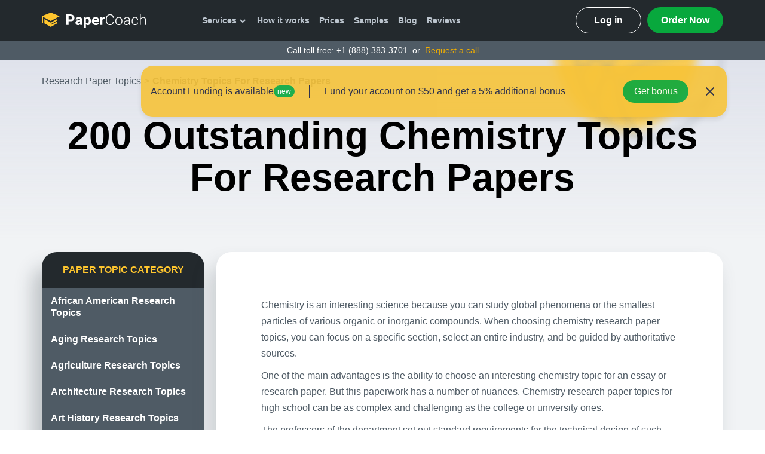

--- FILE ---
content_type: text/html; charset=UTF-8
request_url: https://papercoach.net/research-paper-topics/chemistry-topics-for-research-papers
body_size: 65409
content:
<!DOCTYPE html> <html lang="en" prefix="og: http://ogp.me/ns#"><head> <meta http-equiv="X-UA-Compatible" content="IE=EmulateIE9"> <!--[if IE]> <meta http-equiv="refresh" content="0;URL=https://papercoach.net/unsupported-browser" /> <![endif]--> <link rel="dns-prefetch" href="https://bam.nr-data.net"> <link rel="dns-prefetch" href="https://mc.webvisor.org"> <link rel="dns-prefetch" href="https://staticxx.facebook.com"> <link rel="dns-prefetch" href="https://connect.facebook.net"> <link rel="dns-prefetch" href="https://cdn.livechatinc.com"> <link rel="dns-prefetch" href="https://secure.livechatinc.com"> <link rel="dns-prefetch" href="https://onesignal.com"> <link rel="preconnect" href="https://www.googletagmanager.com"> <link rel="preconnect" href="https://static.express"> <meta charset="utf-8"> <meta name="viewport" content="width=device-width, initial-scale=1, maximum-scale=1, user-scalable=no"> <link rel="canonical" href="https://papercoach.net/research-paper-topics/chemistry-topics-for-research-papers"> <link rel="alternate" href="https://papercoach.net/research-paper-topics/chemistry-topics-for-research-papers" hreflang="en"> <title>200 Interesting Chemistry Topic Every Student Should Check | PaperCoach.net</title> <meta name="title" content="200 Interesting Chemistry Topic Every Student Should Check | PaperCoach.net"> <meta name="description" content="Looking for the best chemistry research paper topics for high school or college? Here is a list of the most popular topics for students"> <meta name="verify-paysera" content="211492879d0d03fddbfd439b3a66f391"> <link rel="icon" href="https://static.express/img/dwfnvjkfnqF31pc/pc-new/logo-mobile.ico"> <link rel="apple-touch-icon" href="https://static.express/img/dwfnvjkfnqF31pc/pc-new/logo-mobile.ico"> <script id="configs"> let config={"parent":false,"domain":"papercoach.net","id":5,"parent_id":0,"family":"pc","orderPagePath":"place-new-order","specificApiUrl":"https:\/\/api.papercoach.net\/","shouldUseSpecificApi":true,"dashboardSubdomain":"app"}

    if (1) {
      const configFromDomain={"parent":false,"domain":"papercoach.net","id":5,"parent_id":0,"family":"pc","orderPagePath":"place-new-order","specificApiUrl":"https:\/\/api.papercoach.net\/","shouldUseSpecificApi":true,"dashboardSubdomain":"app"}

      if (configFromDomain?.aliasedDomain) {
        config = {...config, ...configFromDomain, isAliasDomain: true}
      }
    }

    window.MICROSERVICES_CONFIGS={...(window?.MICROSERVICES_CONFIGS || {}), ...config} </script> <script id="bootstrap-data"> window.MICROSERVICES_BOOTSTRAP_DATA={"academicLevels":[{"id":10,"key":10,"text":"High School","short_text":"","deprecated":0},{"id":11,"key":11,"text":"Undergraduate","short_text":"","deprecated":0},{"id":12,"key":12,"text":"Master\u2019s","short_text":"","deprecated":0},{"id":13,"key":13,"text":"PhD","short_text":"","deprecated":0},{"id":14,"key":14,"text":"Admissions","short_text":"","deprecated":0}],"contacts":{"email":"support@papercoach.net","dpo_email":"dpo@papercoach.net","phone":"+18883833701","phone_formatted":"+1 (888) 383-3701","skype":"papercoach.net","twitter":"https:\/\/twitter.com\/_papercoach","twitter_handle":"@_papercoach","facebook":"https:\/\/www.facebook.com\/papercoach\/","sitejabber":"https:\/\/www.sitejabber.com\/reviews\/papercoach.net","messenger":"https:\/\/www.messenger.com\/t\/papercoach","social_links":[{"name":"twitter","link":"https:\/\/twitter.com\/_papercoach","image_icon":"https:\/\/static.express\/img\/dwfnvjkfnqF31pc\/data-image-png-base-14.png"},{"name":"facebook","link":"https:\/\/www.facebook.com\/papercoach\/","image_icon":"https:\/\/static.express\/img\/dwfnvjkfnqF31pc\/data-image-png-base-15.png"}]},"currencies":[{"id":1,"name":"USD","symbol":"$"},{"id":2,"name":"EUR","symbol":"\u20ac"},{"id":3,"name":"GBP","symbol":"\u00a3"},{"id":4,"name":"AUD","symbol":"A$"},{"id":6,"name":"CAD","symbol":"C$"},{"id":7,"name":"AED","symbol":"\u062f.\u0625 "},{"id":9,"name":"SGD","symbol":"S$"},{"id":10,"name":"HKD","symbol":"HK$"}],"deadlines":[{"id":1,"key":1,"text":"6 Hours","short_text":"","deprecated":0,"num":6,"type":"h","hours":6},{"id":2,"key":2,"text":"12 Hours","short_text":"","deprecated":0,"num":12,"type":"h","hours":12},{"id":3,"key":3,"text":"24 Hours","short_text":"","deprecated":0,"num":24,"type":"h","hours":24},{"id":4,"key":4,"text":"2 Days","short_text":"","deprecated":0,"num":2,"type":"d","hours":48},{"id":5,"key":5,"text":"3 Days","short_text":"","deprecated":0,"num":3,"type":"d","hours":72},{"id":6,"key":6,"text":"5 Days","short_text":"","deprecated":0,"num":5,"type":"d","hours":120},{"id":7,"key":7,"text":"7 Days","short_text":"","deprecated":0,"num":7,"type":"d","hours":168},{"id":8,"key":8,"text":"9 Days","short_text":"","deprecated":0,"num":9,"type":"d","hours":216},{"id":9,"key":9,"text":"14 Days","short_text":"","deprecated":0,"num":14,"type":"d","hours":336},{"id":215,"key":215,"text":"4 Hours","short_text":"","deprecated":0,"num":4,"type":"h","hours":4}],"llc_on_payment_methods_modal_enabled":true,"orderLanguages":[{"id":173,"key":173,"text":"English (US)","short_text":"","deprecated":0},{"id":242,"key":242,"text":"Spanish","short_text":"","deprecated":0},{"id":243,"key":243,"text":"French","short_text":"","deprecated":0},{"id":244,"key":244,"text":"German","short_text":"","deprecated":0},{"id":245,"key":245,"text":"Italian","short_text":"","deprecated":0},{"id":246,"key":246,"text":"English (UK)","short_text":"","deprecated":0},{"id":247,"key":247,"text":"English (CA)","short_text":"","deprecated":0},{"id":248,"key":248,"text":"English (AU)","short_text":"","deprecated":0}],"paperFormats":[{"id":26,"key":26,"text":"APA","short_text":"","modifier":"main","deprecated":0},{"id":27,"key":27,"text":"MLA","short_text":"","modifier":"main","deprecated":0},{"id":28,"key":28,"text":"Chicago","short_text":"","modifier":"main","deprecated":0},{"id":29,"key":29,"text":"Harvard","short_text":"","modifier":"main","deprecated":0},{"id":191,"key":191,"text":"ASA","short_text":"","modifier":"additional","deprecated":0},{"id":192,"key":192,"text":"AMS","short_text":"","modifier":"additional","deprecated":0},{"id":193,"key":193,"text":"IEEE","short_text":"","modifier":"additional","deprecated":0},{"id":194,"key":194,"text":"OSCOLA","short_text":"","modifier":"additional","deprecated":0},{"id":195,"key":195,"text":"Vancouver","short_text":"","modifier":"additional","deprecated":0},{"id":196,"key":196,"text":"McGill","short_text":"","modifier":"additional","deprecated":0},{"id":197,"key":197,"text":"Harvard APA","short_text":"","modifier":"additional","deprecated":1},{"id":147,"key":147,"text":"Other","short_text":"","modifier":"additional","deprecated":0}],"paperTypeGroups":{"0":{"id":15,"key":15,"text":"Essay","short_text":"","deprecated":0},"1":{"id":17,"key":17,"text":"Dissertation","short_text":"","deprecated":0},"2":{"id":18,"key":18,"text":"Problems","short_text":"","deprecated":0},"3":{"id":19,"key":19,"text":"Admission","short_text":"","deprecated":0},"4":{"id":198,"key":198,"text":"Multiple-choice questions","short_text":"","deprecated":0},"6":{"id":206,"key":206,"text":"Discussion","short_text":"","deprecated":0},"7":{"id":213,"key":213,"text":"Questions & Answers","short_text":"","deprecated":1},"8":{"id":251,"key":251,"text":"Visual Content","short_text":"","deprecated":0}},"paperTypes":[{"id":111,"key":111,"text":"Admission essay","groupId":19,"deprecated":0},{"id":79,"key":79,"text":"Annotated bibliography","groupId":15,"deprecated":0},{"id":112,"key":112,"text":"Application letter","groupId":19,"deprecated":0},{"id":80,"key":80,"text":"Argumentative essay","groupId":15,"deprecated":0},{"id":81,"key":81,"text":"Article","groupId":15,"deprecated":0},{"id":82,"key":82,"text":"Article review","groupId":15,"deprecated":0},{"id":83,"key":83,"text":"Biography","groupId":15,"deprecated":0},{"id":84,"key":84,"text":"Book review","groupId":15,"deprecated":0},{"id":85,"key":85,"text":"Business plan","groupId":15,"deprecated":0},{"id":86,"key":86,"text":"Case study","groupId":15,"deprecated":0},{"id":87,"key":87,"text":"Course work","groupId":15,"deprecated":0},{"id":113,"key":113,"text":"Cover letter","groupId":19,"deprecated":0},{"id":88,"key":88,"text":"Creative writing","groupId":15,"deprecated":0},{"id":89,"key":89,"text":"Critical thinking","groupId":15,"deprecated":0},{"id":114,"key":114,"text":"Curriculum vitae","groupId":19,"deprecated":0},{"id":204,"key":204,"text":"Discussion board post","groupId":206,"deprecated":0},{"id":101,"key":101,"text":"Dissertation","groupId":17,"deprecated":0},{"id":102,"key":102,"text":"Dissertation abstract","groupId":17,"deprecated":0},{"id":103,"key":103,"text":"Dissertation chapter","groupId":17,"deprecated":0},{"id":104,"key":104,"text":"Dissertation conclusion","groupId":17,"deprecated":0},{"id":105,"key":105,"text":"Dissertation hypothesis","groupId":17,"deprecated":0},{"id":106,"key":106,"text":"Dissertation introduction","groupId":17,"deprecated":0},{"id":107,"key":107,"text":"Dissertation methodology","groupId":17,"deprecated":0},{"id":108,"key":108,"text":"Dissertation proposal","groupId":17,"deprecated":0},{"id":109,"key":109,"text":"Dissertation results","groupId":17,"deprecated":0},{"id":90,"key":90,"text":"Essay","groupId":15,"deprecated":0},{"id":252,"key":252,"text":"Infographic","groupId":251,"deprecated":0},{"id":91,"key":91,"text":"Literature review","groupId":15,"deprecated":0},{"id":92,"key":92,"text":"Movie review","groupId":15,"deprecated":0},{"id":200,"key":200,"text":"Multiple-choice questions","groupId":198,"deprecated":0},{"id":115,"key":115,"text":"Personal statement","groupId":19,"deprecated":0},{"id":253,"key":253,"text":"Poster","groupId":251,"deprecated":0},{"id":93,"key":93,"text":"Presentation","groupId":15,"deprecated":0},{"id":110,"key":110,"text":"Problem solving","groupId":18,"deprecated":0},{"id":211,"key":211,"text":"Questions & Answers","groupId":213,"deprecated":1},{"id":219,"key":219,"text":"Questions & Answers","groupId":15,"deprecated":0},{"id":199,"key":199,"text":"Questions & Answers OLD","groupId":203,"deprecated":1},{"id":183,"key":183,"text":"Recommendation letter","groupId":19,"deprecated":0},{"id":94,"key":94,"text":"Report","groupId":15,"deprecated":0},{"id":95,"key":95,"text":"Research paper","groupId":15,"deprecated":0},{"id":96,"key":96,"text":"Research proposal","groupId":15,"deprecated":0},{"id":116,"key":116,"text":"Resume","groupId":19,"deprecated":0},{"id":153,"key":153,"text":"Speech","groupId":15,"deprecated":0},{"id":97,"key":97,"text":"Term paper","groupId":15,"deprecated":0},{"id":98,"key":98,"text":"Thesis","groupId":15,"deprecated":0},{"id":99,"key":99,"text":"Thesis proposal","groupId":15,"deprecated":0},{"id":100,"key":100,"text":"Thesis statement","groupId":15,"deprecated":0}],"payment_methods":[{"name":"5_gate2shop_chase","title":"Credit card (via Nuvei)","weight":1,"commission":0,"img":"https:\/\/static.express\/img\/yergfhjrfjheljfacc\/visa-master-maestro-jcb-diners-discover-1.png","method":"gate2shop_chase"},{"name":"5_cc_solid","title":"Credit card (via Solid)","weight":1,"commission":0,"img":"https:\/\/static.express\/img\/yergfhjrfjheljfacc\/visa-master-maestro-jcb-diners-discover-1.png","method":"cc_solid"},{"name":"5_amex_solid","title":"American Express","weight":3,"commission":0,"img":"https:\/\/static.express\/img\/yergfhjrfjheljfacc\/amex.svg","method":"amex_solid"},{"name":"5_apple_pay","title":"Apple pay","weight":7,"commission":0,"img":"https:\/\/static.express\/img\/Apple_Pay_Mark_RGB_041619.svg","method":"apple_pay"},{"name":"5_google_pay","title":"Google pay","weight":8,"commission":0,"img":"https:\/\/static.express\/img\/gpay.svg","method":"google_pay"},{"name":"5_nowpayments","title":"Cryptocurrency","weight":9,"commission":0,"img":"https:\/\/static.express\/img\/yergfhjrfjheljfacc\/cryptocurrency.svg","method":"nowpayments"},{"name":"5_unionpay","title":"UnionPay","weight":11,"commission":0,"img":"https:\/\/static.express\/img\/yergfhjrfjheljfacc\/unionpay.svg","method":"unionpay"}],"prices":[{"key":199,"price":23,"client_app_id":5,"academicLevels":10,"paperTypeGroups":15,"workTypes":20,"deadlines":1},{"key":200,"price":21,"client_app_id":5,"academicLevels":10,"paperTypeGroups":15,"workTypes":20,"deadlines":2},{"key":201,"price":19,"client_app_id":5,"academicLevels":10,"paperTypeGroups":15,"workTypes":20,"deadlines":3},{"key":202,"price":16,"client_app_id":5,"academicLevels":10,"paperTypeGroups":15,"workTypes":20,"deadlines":4},{"key":203,"price":14,"client_app_id":5,"academicLevels":10,"paperTypeGroups":15,"workTypes":20,"deadlines":5},{"key":204,"price":13,"client_app_id":5,"academicLevels":10,"paperTypeGroups":15,"workTypes":20,"deadlines":6},{"key":205,"price":11,"client_app_id":5,"academicLevels":10,"paperTypeGroups":15,"workTypes":20,"deadlines":7},{"key":206,"price":10,"client_app_id":5,"academicLevels":10,"paperTypeGroups":15,"workTypes":20,"deadlines":8},{"key":207,"price":7.99,"client_app_id":5,"academicLevels":10,"paperTypeGroups":15,"workTypes":20,"deadlines":9},{"key":208,"price":13,"client_app_id":5,"academicLevels":10,"paperTypeGroups":15,"workTypes":21,"deadlines":1},{"key":209,"price":12,"client_app_id":5,"academicLevels":10,"paperTypeGroups":15,"workTypes":21,"deadlines":2},{"key":210,"price":11,"client_app_id":5,"academicLevels":10,"paperTypeGroups":15,"workTypes":21,"deadlines":3},{"key":211,"price":9,"client_app_id":5,"academicLevels":10,"paperTypeGroups":15,"workTypes":21,"deadlines":4},{"key":212,"price":8,"client_app_id":5,"academicLevels":10,"paperTypeGroups":15,"workTypes":21,"deadlines":5},{"key":213,"price":8,"client_app_id":5,"academicLevels":10,"paperTypeGroups":15,"workTypes":21,"deadlines":6},{"key":214,"price":7,"client_app_id":5,"academicLevels":10,"paperTypeGroups":15,"workTypes":21,"deadlines":7},{"key":215,"price":6,"client_app_id":5,"academicLevels":10,"paperTypeGroups":15,"workTypes":21,"deadlines":8},{"key":216,"price":5,"client_app_id":5,"academicLevels":10,"paperTypeGroups":15,"workTypes":21,"deadlines":9},{"key":217,"price":23,"client_app_id":5,"academicLevels":10,"paperTypeGroups":17,"workTypes":20,"deadlines":1},{"key":218,"price":21,"client_app_id":5,"academicLevels":10,"paperTypeGroups":17,"workTypes":20,"deadlines":2},{"key":219,"price":19,"client_app_id":5,"academicLevels":10,"paperTypeGroups":17,"workTypes":20,"deadlines":3},{"key":220,"price":16,"client_app_id":5,"academicLevels":10,"paperTypeGroups":17,"workTypes":20,"deadlines":4},{"key":221,"price":14,"client_app_id":5,"academicLevels":10,"paperTypeGroups":17,"workTypes":20,"deadlines":5},{"key":222,"price":13,"client_app_id":5,"academicLevels":10,"paperTypeGroups":17,"workTypes":20,"deadlines":6},{"key":223,"price":12,"client_app_id":5,"academicLevels":10,"paperTypeGroups":17,"workTypes":20,"deadlines":7},{"key":224,"price":10,"client_app_id":5,"academicLevels":10,"paperTypeGroups":17,"workTypes":20,"deadlines":8},{"key":225,"price":7.99,"client_app_id":5,"academicLevels":10,"paperTypeGroups":17,"workTypes":20,"deadlines":9},{"key":226,"price":13,"client_app_id":5,"academicLevels":10,"paperTypeGroups":17,"workTypes":21,"deadlines":1},{"key":227,"price":12,"client_app_id":5,"academicLevels":10,"paperTypeGroups":17,"workTypes":21,"deadlines":2},{"key":228,"price":11,"client_app_id":5,"academicLevels":10,"paperTypeGroups":17,"workTypes":21,"deadlines":3},{"key":229,"price":9,"client_app_id":5,"academicLevels":10,"paperTypeGroups":17,"workTypes":21,"deadlines":4},{"key":230,"price":8,"client_app_id":5,"academicLevels":10,"paperTypeGroups":17,"workTypes":21,"deadlines":5},{"key":231,"price":8,"client_app_id":5,"academicLevels":10,"paperTypeGroups":17,"workTypes":21,"deadlines":6},{"key":232,"price":7,"client_app_id":5,"academicLevels":10,"paperTypeGroups":17,"workTypes":21,"deadlines":7},{"key":233,"price":6,"client_app_id":5,"academicLevels":10,"paperTypeGroups":17,"workTypes":21,"deadlines":8},{"key":234,"price":5,"client_app_id":5,"academicLevels":10,"paperTypeGroups":17,"workTypes":21,"deadlines":9},{"key":235,"price":29,"client_app_id":5,"academicLevels":10,"paperTypeGroups":18,"workTypes":22,"deadlines":1},{"key":236,"price":25,"client_app_id":5,"academicLevels":10,"paperTypeGroups":18,"workTypes":22,"deadlines":2},{"key":237,"price":23,"client_app_id":5,"academicLevels":10,"paperTypeGroups":18,"workTypes":22,"deadlines":3},{"key":238,"price":20,"client_app_id":5,"academicLevels":10,"paperTypeGroups":18,"workTypes":22,"deadlines":4},{"key":239,"price":18,"client_app_id":5,"academicLevels":10,"paperTypeGroups":18,"workTypes":22,"deadlines":5},{"key":240,"price":17,"client_app_id":5,"academicLevels":10,"paperTypeGroups":18,"workTypes":22,"deadlines":6},{"key":241,"price":15,"client_app_id":5,"academicLevels":10,"paperTypeGroups":18,"workTypes":22,"deadlines":7},{"key":242,"price":13,"client_app_id":5,"academicLevels":10,"paperTypeGroups":18,"workTypes":22,"deadlines":8},{"key":243,"price":11,"client_app_id":5,"academicLevels":10,"paperTypeGroups":18,"workTypes":22,"deadlines":9},{"key":244,"price":29,"client_app_id":5,"academicLevels":11,"paperTypeGroups":15,"workTypes":20,"deadlines":1},{"key":245,"price":25,"client_app_id":5,"academicLevels":11,"paperTypeGroups":15,"workTypes":20,"deadlines":2},{"key":246,"price":23,"client_app_id":5,"academicLevels":11,"paperTypeGroups":15,"workTypes":20,"deadlines":3},{"key":247,"price":20,"client_app_id":5,"academicLevels":11,"paperTypeGroups":15,"workTypes":20,"deadlines":4},{"key":248,"price":18,"client_app_id":5,"academicLevels":11,"paperTypeGroups":15,"workTypes":20,"deadlines":5},{"key":249,"price":17,"client_app_id":5,"academicLevels":11,"paperTypeGroups":15,"workTypes":20,"deadlines":6},{"key":250,"price":15,"client_app_id":5,"academicLevels":11,"paperTypeGroups":15,"workTypes":20,"deadlines":7},{"key":251,"price":13,"client_app_id":5,"academicLevels":11,"paperTypeGroups":15,"workTypes":20,"deadlines":8},{"key":252,"price":10,"client_app_id":5,"academicLevels":11,"paperTypeGroups":15,"workTypes":20,"deadlines":9},{"key":253,"price":18,"client_app_id":5,"academicLevels":11,"paperTypeGroups":15,"workTypes":21,"deadlines":1},{"key":254,"price":16,"client_app_id":5,"academicLevels":11,"paperTypeGroups":15,"workTypes":21,"deadlines":2},{"key":255,"price":15,"client_app_id":5,"academicLevels":11,"paperTypeGroups":15,"workTypes":21,"deadlines":3},{"key":256,"price":13,"client_app_id":5,"academicLevels":11,"paperTypeGroups":15,"workTypes":21,"deadlines":4},{"key":257,"price":11,"client_app_id":5,"academicLevels":11,"paperTypeGroups":15,"workTypes":21,"deadlines":5},{"key":258,"price":11,"client_app_id":5,"academicLevels":11,"paperTypeGroups":15,"workTypes":21,"deadlines":6},{"key":259,"price":10,"client_app_id":5,"academicLevels":11,"paperTypeGroups":15,"workTypes":21,"deadlines":7},{"key":260,"price":8,"client_app_id":5,"academicLevels":11,"paperTypeGroups":15,"workTypes":21,"deadlines":8},{"key":261,"price":7,"client_app_id":5,"academicLevels":11,"paperTypeGroups":15,"workTypes":21,"deadlines":9},{"key":262,"price":29,"client_app_id":5,"academicLevels":11,"paperTypeGroups":17,"workTypes":20,"deadlines":1},{"key":263,"price":25,"client_app_id":5,"academicLevels":11,"paperTypeGroups":17,"workTypes":20,"deadlines":2},{"key":264,"price":23,"client_app_id":5,"academicLevels":11,"paperTypeGroups":17,"workTypes":20,"deadlines":3},{"key":265,"price":20,"client_app_id":5,"academicLevels":11,"paperTypeGroups":17,"workTypes":20,"deadlines":4},{"key":266,"price":18,"client_app_id":5,"academicLevels":11,"paperTypeGroups":17,"workTypes":20,"deadlines":5},{"key":267,"price":17,"client_app_id":5,"academicLevels":11,"paperTypeGroups":17,"workTypes":20,"deadlines":6},{"key":268,"price":15,"client_app_id":5,"academicLevels":11,"paperTypeGroups":17,"workTypes":20,"deadlines":7},{"key":269,"price":13,"client_app_id":5,"academicLevels":11,"paperTypeGroups":17,"workTypes":20,"deadlines":8},{"key":270,"price":10,"client_app_id":5,"academicLevels":11,"paperTypeGroups":17,"workTypes":20,"deadlines":9},{"key":271,"price":18,"client_app_id":5,"academicLevels":11,"paperTypeGroups":17,"workTypes":21,"deadlines":1},{"key":272,"price":16,"client_app_id":5,"academicLevels":11,"paperTypeGroups":17,"workTypes":21,"deadlines":2},{"key":273,"price":15,"client_app_id":5,"academicLevels":11,"paperTypeGroups":17,"workTypes":21,"deadlines":3},{"key":274,"price":13,"client_app_id":5,"academicLevels":11,"paperTypeGroups":17,"workTypes":21,"deadlines":4},{"key":275,"price":11,"client_app_id":5,"academicLevels":11,"paperTypeGroups":17,"workTypes":21,"deadlines":5},{"key":276,"price":11,"client_app_id":5,"academicLevels":11,"paperTypeGroups":17,"workTypes":21,"deadlines":6},{"key":277,"price":10,"client_app_id":5,"academicLevels":11,"paperTypeGroups":17,"workTypes":21,"deadlines":7},{"key":278,"price":8,"client_app_id":5,"academicLevels":11,"paperTypeGroups":17,"workTypes":21,"deadlines":8},{"key":279,"price":7,"client_app_id":5,"academicLevels":11,"paperTypeGroups":17,"workTypes":21,"deadlines":9},{"key":280,"price":36,"client_app_id":5,"academicLevels":11,"paperTypeGroups":18,"workTypes":22,"deadlines":1},{"key":281,"price":32,"client_app_id":5,"academicLevels":11,"paperTypeGroups":18,"workTypes":22,"deadlines":2},{"key":282,"price":29,"client_app_id":5,"academicLevels":11,"paperTypeGroups":18,"workTypes":22,"deadlines":3},{"key":283,"price":25,"client_app_id":5,"academicLevels":11,"paperTypeGroups":18,"workTypes":22,"deadlines":4},{"key":284,"price":22,"client_app_id":5,"academicLevels":11,"paperTypeGroups":18,"workTypes":22,"deadlines":5},{"key":285,"price":22,"client_app_id":5,"academicLevels":11,"paperTypeGroups":18,"workTypes":22,"deadlines":6},{"key":286,"price":20,"client_app_id":5,"academicLevels":11,"paperTypeGroups":18,"workTypes":22,"deadlines":7},{"key":287,"price":17,"client_app_id":5,"academicLevels":11,"paperTypeGroups":18,"workTypes":22,"deadlines":8},{"key":288,"price":14,"client_app_id":5,"academicLevels":11,"paperTypeGroups":18,"workTypes":22,"deadlines":9},{"key":289,"price":36,"client_app_id":5,"academicLevels":12,"paperTypeGroups":15,"workTypes":20,"deadlines":1},{"key":290,"price":32,"client_app_id":5,"academicLevels":12,"paperTypeGroups":15,"workTypes":20,"deadlines":2},{"key":291,"price":29,"client_app_id":5,"academicLevels":12,"paperTypeGroups":15,"workTypes":20,"deadlines":3},{"key":292,"price":26,"client_app_id":5,"academicLevels":12,"paperTypeGroups":15,"workTypes":20,"deadlines":4},{"key":293,"price":24,"client_app_id":5,"academicLevels":12,"paperTypeGroups":15,"workTypes":20,"deadlines":5},{"key":294,"price":22,"client_app_id":5,"academicLevels":12,"paperTypeGroups":15,"workTypes":20,"deadlines":6},{"key":295,"price":20,"client_app_id":5,"academicLevels":12,"paperTypeGroups":15,"workTypes":20,"deadlines":7},{"key":296,"price":17,"client_app_id":5,"academicLevels":12,"paperTypeGroups":15,"workTypes":20,"deadlines":8},{"key":297,"price":14,"client_app_id":5,"academicLevels":12,"paperTypeGroups":15,"workTypes":20,"deadlines":9},{"key":298,"price":23,"client_app_id":5,"academicLevels":12,"paperTypeGroups":15,"workTypes":21,"deadlines":1},{"key":299,"price":21,"client_app_id":5,"academicLevels":12,"paperTypeGroups":15,"workTypes":21,"deadlines":2},{"key":300,"price":19,"client_app_id":5,"academicLevels":12,"paperTypeGroups":15,"workTypes":21,"deadlines":3},{"key":301,"price":16,"client_app_id":5,"academicLevels":12,"paperTypeGroups":15,"workTypes":21,"deadlines":4},{"key":302,"price":14,"client_app_id":5,"academicLevels":12,"paperTypeGroups":15,"workTypes":21,"deadlines":5},{"key":303,"price":14,"client_app_id":5,"academicLevels":12,"paperTypeGroups":15,"workTypes":21,"deadlines":6},{"key":304,"price":13,"client_app_id":5,"academicLevels":12,"paperTypeGroups":15,"workTypes":21,"deadlines":7},{"key":305,"price":11,"client_app_id":5,"academicLevels":12,"paperTypeGroups":15,"workTypes":21,"deadlines":8},{"key":306,"price":9,"client_app_id":5,"academicLevels":12,"paperTypeGroups":15,"workTypes":21,"deadlines":9},{"key":307,"price":36,"client_app_id":5,"academicLevels":12,"paperTypeGroups":17,"workTypes":20,"deadlines":1},{"key":308,"price":32,"client_app_id":5,"academicLevels":12,"paperTypeGroups":17,"workTypes":20,"deadlines":2},{"key":309,"price":29,"client_app_id":5,"academicLevels":12,"paperTypeGroups":17,"workTypes":20,"deadlines":3},{"key":310,"price":26,"client_app_id":5,"academicLevels":12,"paperTypeGroups":17,"workTypes":20,"deadlines":4},{"key":311,"price":24,"client_app_id":5,"academicLevels":12,"paperTypeGroups":17,"workTypes":20,"deadlines":5},{"key":312,"price":22,"client_app_id":5,"academicLevels":12,"paperTypeGroups":17,"workTypes":20,"deadlines":6},{"key":313,"price":20,"client_app_id":5,"academicLevels":12,"paperTypeGroups":17,"workTypes":20,"deadlines":7},{"key":314,"price":17,"client_app_id":5,"academicLevels":12,"paperTypeGroups":17,"workTypes":20,"deadlines":8},{"key":315,"price":14,"client_app_id":5,"academicLevels":12,"paperTypeGroups":17,"workTypes":20,"deadlines":9},{"key":316,"price":23,"client_app_id":5,"academicLevels":12,"paperTypeGroups":17,"workTypes":21,"deadlines":1},{"key":317,"price":21,"client_app_id":5,"academicLevels":12,"paperTypeGroups":17,"workTypes":21,"deadlines":2},{"key":318,"price":19,"client_app_id":5,"academicLevels":12,"paperTypeGroups":17,"workTypes":21,"deadlines":3},{"key":319,"price":16,"client_app_id":5,"academicLevels":12,"paperTypeGroups":17,"workTypes":21,"deadlines":4},{"key":320,"price":14,"client_app_id":5,"academicLevels":12,"paperTypeGroups":17,"workTypes":21,"deadlines":5},{"key":321,"price":14,"client_app_id":5,"academicLevels":12,"paperTypeGroups":17,"workTypes":21,"deadlines":6},{"key":322,"price":13,"client_app_id":5,"academicLevels":12,"paperTypeGroups":17,"workTypes":21,"deadlines":7},{"key":323,"price":11,"client_app_id":5,"academicLevels":12,"paperTypeGroups":17,"workTypes":21,"deadlines":8},{"key":324,"price":9,"client_app_id":5,"academicLevels":12,"paperTypeGroups":17,"workTypes":21,"deadlines":9},{"key":325,"price":49,"client_app_id":5,"academicLevels":12,"paperTypeGroups":18,"workTypes":22,"deadlines":1},{"key":326,"price":44,"client_app_id":5,"academicLevels":12,"paperTypeGroups":18,"workTypes":22,"deadlines":2},{"key":327,"price":40,"client_app_id":5,"academicLevels":12,"paperTypeGroups":18,"workTypes":22,"deadlines":3},{"key":328,"price":34,"client_app_id":5,"academicLevels":12,"paperTypeGroups":18,"workTypes":22,"deadlines":4},{"key":329,"price":30,"client_app_id":5,"academicLevels":12,"paperTypeGroups":18,"workTypes":22,"deadlines":5},{"key":330,"price":29,"client_app_id":5,"academicLevels":12,"paperTypeGroups":18,"workTypes":22,"deadlines":6},{"key":331,"price":27,"client_app_id":5,"academicLevels":12,"paperTypeGroups":18,"workTypes":22,"deadlines":7},{"key":332,"price":23,"client_app_id":5,"academicLevels":12,"paperTypeGroups":18,"workTypes":22,"deadlines":8},{"key":333,"price":19,"client_app_id":5,"academicLevels":12,"paperTypeGroups":18,"workTypes":22,"deadlines":9},{"key":334,"price":49,"client_app_id":5,"academicLevels":13,"paperTypeGroups":15,"workTypes":20,"deadlines":1},{"key":335,"price":44,"client_app_id":5,"academicLevels":13,"paperTypeGroups":15,"workTypes":20,"deadlines":2},{"key":336,"price":40,"client_app_id":5,"academicLevels":13,"paperTypeGroups":15,"workTypes":20,"deadlines":3},{"key":337,"price":34,"client_app_id":5,"academicLevels":13,"paperTypeGroups":15,"workTypes":20,"deadlines":4},{"key":338,"price":30,"client_app_id":5,"academicLevels":13,"paperTypeGroups":15,"workTypes":20,"deadlines":5},{"key":339,"price":29,"client_app_id":5,"academicLevels":13,"paperTypeGroups":15,"workTypes":20,"deadlines":6},{"key":340,"price":27,"client_app_id":5,"academicLevels":13,"paperTypeGroups":15,"workTypes":20,"deadlines":7},{"key":341,"price":23,"client_app_id":5,"academicLevels":13,"paperTypeGroups":15,"workTypes":20,"deadlines":8},{"key":342,"price":19,"client_app_id":5,"academicLevels":13,"paperTypeGroups":15,"workTypes":20,"deadlines":9},{"key":343,"price":29,"client_app_id":5,"academicLevels":13,"paperTypeGroups":15,"workTypes":21,"deadlines":1},{"key":344,"price":25,"client_app_id":5,"academicLevels":13,"paperTypeGroups":15,"workTypes":21,"deadlines":2},{"key":345,"price":23,"client_app_id":5,"academicLevels":13,"paperTypeGroups":15,"workTypes":21,"deadlines":3},{"key":346,"price":20,"client_app_id":5,"academicLevels":13,"paperTypeGroups":15,"workTypes":21,"deadlines":4},{"key":347,"price":18,"client_app_id":5,"academicLevels":13,"paperTypeGroups":15,"workTypes":21,"deadlines":5},{"key":348,"price":17,"client_app_id":5,"academicLevels":13,"paperTypeGroups":15,"workTypes":21,"deadlines":6},{"key":349,"price":15,"client_app_id":5,"academicLevels":13,"paperTypeGroups":15,"workTypes":21,"deadlines":7},{"key":350,"price":13,"client_app_id":5,"academicLevels":13,"paperTypeGroups":15,"workTypes":21,"deadlines":8},{"key":351,"price":11,"client_app_id":5,"academicLevels":13,"paperTypeGroups":15,"workTypes":21,"deadlines":9},{"key":352,"price":49,"client_app_id":5,"academicLevels":13,"paperTypeGroups":17,"workTypes":20,"deadlines":1},{"key":353,"price":44,"client_app_id":5,"academicLevels":13,"paperTypeGroups":17,"workTypes":20,"deadlines":2},{"key":354,"price":40,"client_app_id":5,"academicLevels":13,"paperTypeGroups":17,"workTypes":20,"deadlines":3},{"key":355,"price":34,"client_app_id":5,"academicLevels":13,"paperTypeGroups":17,"workTypes":20,"deadlines":4},{"key":356,"price":30,"client_app_id":5,"academicLevels":13,"paperTypeGroups":17,"workTypes":20,"deadlines":5},{"key":357,"price":29,"client_app_id":5,"academicLevels":13,"paperTypeGroups":17,"workTypes":20,"deadlines":6},{"key":358,"price":27,"client_app_id":5,"academicLevels":13,"paperTypeGroups":17,"workTypes":20,"deadlines":7},{"key":359,"price":23,"client_app_id":5,"academicLevels":13,"paperTypeGroups":17,"workTypes":20,"deadlines":8},{"key":360,"price":19,"client_app_id":5,"academicLevels":13,"paperTypeGroups":17,"workTypes":20,"deadlines":9},{"key":361,"price":29,"client_app_id":5,"academicLevels":13,"paperTypeGroups":17,"workTypes":21,"deadlines":1},{"key":362,"price":25,"client_app_id":5,"academicLevels":13,"paperTypeGroups":17,"workTypes":21,"deadlines":2},{"key":363,"price":23,"client_app_id":5,"academicLevels":13,"paperTypeGroups":17,"workTypes":21,"deadlines":3},{"key":364,"price":20,"client_app_id":5,"academicLevels":13,"paperTypeGroups":17,"workTypes":21,"deadlines":4},{"key":365,"price":18,"client_app_id":5,"academicLevels":13,"paperTypeGroups":17,"workTypes":21,"deadlines":5},{"key":366,"price":17,"client_app_id":5,"academicLevels":13,"paperTypeGroups":17,"workTypes":21,"deadlines":6},{"key":367,"price":15,"client_app_id":5,"academicLevels":13,"paperTypeGroups":17,"workTypes":21,"deadlines":7},{"key":368,"price":13,"client_app_id":5,"academicLevels":13,"paperTypeGroups":17,"workTypes":21,"deadlines":8},{"key":369,"price":11,"client_app_id":5,"academicLevels":13,"paperTypeGroups":17,"workTypes":21,"deadlines":9},{"key":370,"price":75,"client_app_id":5,"academicLevels":13,"paperTypeGroups":18,"workTypes":22,"deadlines":1},{"key":371,"price":67,"client_app_id":5,"academicLevels":13,"paperTypeGroups":18,"workTypes":22,"deadlines":2},{"key":372,"price":61,"client_app_id":5,"academicLevels":13,"paperTypeGroups":18,"workTypes":22,"deadlines":3},{"key":373,"price":52,"client_app_id":5,"academicLevels":13,"paperTypeGroups":18,"workTypes":22,"deadlines":4},{"key":374,"price":46,"client_app_id":5,"academicLevels":13,"paperTypeGroups":18,"workTypes":22,"deadlines":5},{"key":375,"price":45,"client_app_id":5,"academicLevels":13,"paperTypeGroups":18,"workTypes":22,"deadlines":6},{"key":376,"price":41,"client_app_id":5,"academicLevels":13,"paperTypeGroups":18,"workTypes":22,"deadlines":7},{"key":377,"price":35,"client_app_id":5,"academicLevels":13,"paperTypeGroups":18,"workTypes":22,"deadlines":8},{"key":378,"price":29,"client_app_id":5,"academicLevels":13,"paperTypeGroups":18,"workTypes":22,"deadlines":9},{"key":379,"price":66,"client_app_id":5,"academicLevels":14,"paperTypeGroups":19,"workTypes":20,"deadlines":1},{"key":380,"price":60,"client_app_id":5,"academicLevels":14,"paperTypeGroups":19,"workTypes":20,"deadlines":2},{"key":381,"price":54,"client_app_id":5,"academicLevels":14,"paperTypeGroups":19,"workTypes":20,"deadlines":3},{"key":382,"price":48,"client_app_id":5,"academicLevels":14,"paperTypeGroups":19,"workTypes":20,"deadlines":4},{"key":383,"price":42,"client_app_id":5,"academicLevels":14,"paperTypeGroups":19,"workTypes":20,"deadlines":5},{"key":384,"price":36,"client_app_id":5,"academicLevels":14,"paperTypeGroups":19,"workTypes":20,"deadlines":6},{"key":385,"price":32,"client_app_id":5,"academicLevels":14,"paperTypeGroups":19,"workTypes":20,"deadlines":7},{"key":386,"price":28,"client_app_id":5,"academicLevels":14,"paperTypeGroups":19,"workTypes":20,"deadlines":8},{"key":387,"price":20,"client_app_id":5,"academicLevels":14,"paperTypeGroups":19,"workTypes":20,"deadlines":9},{"key":388,"price":40,"client_app_id":5,"academicLevels":14,"paperTypeGroups":19,"workTypes":21,"deadlines":1},{"key":389,"price":36,"client_app_id":5,"academicLevels":14,"paperTypeGroups":19,"workTypes":21,"deadlines":2},{"key":390,"price":32,"client_app_id":5,"academicLevels":14,"paperTypeGroups":19,"workTypes":21,"deadlines":3},{"key":391,"price":26,"client_app_id":5,"academicLevels":14,"paperTypeGroups":19,"workTypes":21,"deadlines":4},{"key":392,"price":24,"client_app_id":5,"academicLevels":14,"paperTypeGroups":19,"workTypes":21,"deadlines":5},{"key":393,"price":22,"client_app_id":5,"academicLevels":14,"paperTypeGroups":19,"workTypes":21,"deadlines":6},{"key":394,"price":20,"client_app_id":5,"academicLevels":14,"paperTypeGroups":19,"workTypes":21,"deadlines":7},{"key":395,"price":18,"client_app_id":5,"academicLevels":14,"paperTypeGroups":19,"workTypes":21,"deadlines":8},{"key":396,"price":15,"client_app_id":5,"academicLevels":14,"paperTypeGroups":19,"workTypes":21,"deadlines":9},{"key":3224,"price":18,"client_app_id":5,"academicLevels":10,"paperTypeGroups":15,"workTypes":175,"deadlines":1},{"key":3225,"price":17,"client_app_id":5,"academicLevels":10,"paperTypeGroups":15,"workTypes":175,"deadlines":2},{"key":3226,"price":15,"client_app_id":5,"academicLevels":10,"paperTypeGroups":15,"workTypes":175,"deadlines":3},{"key":3227,"price":13,"client_app_id":5,"academicLevels":10,"paperTypeGroups":15,"workTypes":175,"deadlines":4},{"key":3228,"price":11,"client_app_id":5,"academicLevels":10,"paperTypeGroups":15,"workTypes":175,"deadlines":5},{"key":3229,"price":10,"client_app_id":5,"academicLevels":10,"paperTypeGroups":15,"workTypes":175,"deadlines":6},{"key":3230,"price":9,"client_app_id":5,"academicLevels":10,"paperTypeGroups":15,"workTypes":175,"deadlines":7},{"key":3231,"price":8,"client_app_id":5,"academicLevels":10,"paperTypeGroups":15,"workTypes":175,"deadlines":8},{"key":3232,"price":6,"client_app_id":5,"academicLevels":10,"paperTypeGroups":15,"workTypes":175,"deadlines":9},{"key":3233,"price":18,"client_app_id":5,"academicLevels":10,"paperTypeGroups":17,"workTypes":175,"deadlines":1},{"key":3234,"price":17,"client_app_id":5,"academicLevels":10,"paperTypeGroups":17,"workTypes":175,"deadlines":2},{"key":3235,"price":15,"client_app_id":5,"academicLevels":10,"paperTypeGroups":17,"workTypes":175,"deadlines":3},{"key":3236,"price":13,"client_app_id":5,"academicLevels":10,"paperTypeGroups":17,"workTypes":175,"deadlines":4},{"key":3237,"price":11,"client_app_id":5,"academicLevels":10,"paperTypeGroups":17,"workTypes":175,"deadlines":5},{"key":3238,"price":10,"client_app_id":5,"academicLevels":10,"paperTypeGroups":17,"workTypes":175,"deadlines":6},{"key":3239,"price":9,"client_app_id":5,"academicLevels":10,"paperTypeGroups":17,"workTypes":175,"deadlines":7},{"key":3240,"price":8,"client_app_id":5,"academicLevels":10,"paperTypeGroups":17,"workTypes":175,"deadlines":8},{"key":3241,"price":6,"client_app_id":5,"academicLevels":10,"paperTypeGroups":17,"workTypes":175,"deadlines":9},{"key":3242,"price":23,"client_app_id":5,"academicLevels":11,"paperTypeGroups":15,"workTypes":175,"deadlines":1},{"key":3243,"price":20,"client_app_id":5,"academicLevels":11,"paperTypeGroups":15,"workTypes":175,"deadlines":2},{"key":3244,"price":18,"client_app_id":5,"academicLevels":11,"paperTypeGroups":15,"workTypes":175,"deadlines":3},{"key":3245,"price":16,"client_app_id":5,"academicLevels":11,"paperTypeGroups":15,"workTypes":175,"deadlines":4},{"key":3246,"price":14,"client_app_id":5,"academicLevels":11,"paperTypeGroups":15,"workTypes":175,"deadlines":5},{"key":3247,"price":14,"client_app_id":5,"academicLevels":11,"paperTypeGroups":15,"workTypes":175,"deadlines":6},{"key":3248,"price":12,"client_app_id":5,"academicLevels":11,"paperTypeGroups":15,"workTypes":175,"deadlines":7},{"key":3249,"price":10,"client_app_id":5,"academicLevels":11,"paperTypeGroups":15,"workTypes":175,"deadlines":8},{"key":3250,"price":8,"client_app_id":5,"academicLevels":11,"paperTypeGroups":15,"workTypes":175,"deadlines":9},{"key":3251,"price":23,"client_app_id":5,"academicLevels":11,"paperTypeGroups":17,"workTypes":175,"deadlines":1},{"key":3252,"price":20,"client_app_id":5,"academicLevels":11,"paperTypeGroups":17,"workTypes":175,"deadlines":2},{"key":3253,"price":18,"client_app_id":5,"academicLevels":11,"paperTypeGroups":17,"workTypes":175,"deadlines":3},{"key":3254,"price":16,"client_app_id":5,"academicLevels":11,"paperTypeGroups":17,"workTypes":175,"deadlines":4},{"key":3255,"price":14,"client_app_id":5,"academicLevels":11,"paperTypeGroups":17,"workTypes":175,"deadlines":5},{"key":3256,"price":14,"client_app_id":5,"academicLevels":11,"paperTypeGroups":17,"workTypes":175,"deadlines":6},{"key":3257,"price":12,"client_app_id":5,"academicLevels":11,"paperTypeGroups":17,"workTypes":175,"deadlines":7},{"key":3258,"price":10,"client_app_id":5,"academicLevels":11,"paperTypeGroups":17,"workTypes":175,"deadlines":8},{"key":3259,"price":8,"client_app_id":5,"academicLevels":11,"paperTypeGroups":17,"workTypes":175,"deadlines":9},{"key":3260,"price":29,"client_app_id":5,"academicLevels":12,"paperTypeGroups":15,"workTypes":175,"deadlines":1},{"key":3261,"price":26,"client_app_id":5,"academicLevels":12,"paperTypeGroups":15,"workTypes":175,"deadlines":2},{"key":3262,"price":23,"client_app_id":5,"academicLevels":12,"paperTypeGroups":15,"workTypes":175,"deadlines":3},{"key":3263,"price":21,"client_app_id":5,"academicLevels":12,"paperTypeGroups":15,"workTypes":175,"deadlines":4},{"key":3264,"price":19,"client_app_id":5,"academicLevels":12,"paperTypeGroups":15,"workTypes":175,"deadlines":5},{"key":3265,"price":18,"client_app_id":5,"academicLevels":12,"paperTypeGroups":15,"workTypes":175,"deadlines":6},{"key":3266,"price":16,"client_app_id":5,"academicLevels":12,"paperTypeGroups":15,"workTypes":175,"deadlines":7},{"key":3267,"price":14,"client_app_id":5,"academicLevels":12,"paperTypeGroups":15,"workTypes":175,"deadlines":8},{"key":3268,"price":13,"client_app_id":5,"academicLevels":12,"paperTypeGroups":15,"workTypes":175,"deadlines":9},{"key":3269,"price":29,"client_app_id":5,"academicLevels":12,"paperTypeGroups":17,"workTypes":175,"deadlines":1},{"key":3270,"price":26,"client_app_id":5,"academicLevels":12,"paperTypeGroups":17,"workTypes":175,"deadlines":2},{"key":3271,"price":23,"client_app_id":5,"academicLevels":12,"paperTypeGroups":17,"workTypes":175,"deadlines":3},{"key":3272,"price":21,"client_app_id":5,"academicLevels":12,"paperTypeGroups":17,"workTypes":175,"deadlines":4},{"key":3273,"price":19,"client_app_id":5,"academicLevels":12,"paperTypeGroups":17,"workTypes":175,"deadlines":5},{"key":3274,"price":18,"client_app_id":5,"academicLevels":12,"paperTypeGroups":17,"workTypes":175,"deadlines":6},{"key":3275,"price":16,"client_app_id":5,"academicLevels":12,"paperTypeGroups":17,"workTypes":175,"deadlines":7},{"key":3276,"price":14,"client_app_id":5,"academicLevels":12,"paperTypeGroups":17,"workTypes":175,"deadlines":8},{"key":3277,"price":13,"client_app_id":5,"academicLevels":12,"paperTypeGroups":17,"workTypes":175,"deadlines":9},{"key":3278,"price":39,"client_app_id":5,"academicLevels":13,"paperTypeGroups":15,"workTypes":175,"deadlines":1},{"key":3279,"price":35,"client_app_id":5,"academicLevels":13,"paperTypeGroups":15,"workTypes":175,"deadlines":2},{"key":3280,"price":32,"client_app_id":5,"academicLevels":13,"paperTypeGroups":15,"workTypes":175,"deadlines":3},{"key":3281,"price":27,"client_app_id":5,"academicLevels":13,"paperTypeGroups":15,"workTypes":175,"deadlines":4},{"key":3282,"price":24,"client_app_id":5,"academicLevels":13,"paperTypeGroups":15,"workTypes":175,"deadlines":5},{"key":3283,"price":23,"client_app_id":5,"academicLevels":13,"paperTypeGroups":15,"workTypes":175,"deadlines":6},{"key":3284,"price":22,"client_app_id":5,"academicLevels":13,"paperTypeGroups":15,"workTypes":175,"deadlines":7},{"key":3285,"price":18,"client_app_id":5,"academicLevels":13,"paperTypeGroups":15,"workTypes":175,"deadlines":8},{"key":3286,"price":17,"client_app_id":5,"academicLevels":13,"paperTypeGroups":15,"workTypes":175,"deadlines":9},{"key":3287,"price":39,"client_app_id":5,"academicLevels":13,"paperTypeGroups":17,"workTypes":175,"deadlines":1},{"key":3288,"price":35,"client_app_id":5,"academicLevels":13,"paperTypeGroups":17,"workTypes":175,"deadlines":2},{"key":3289,"price":32,"client_app_id":5,"academicLevels":13,"paperTypeGroups":17,"workTypes":175,"deadlines":3},{"key":3290,"price":27,"client_app_id":5,"academicLevels":13,"paperTypeGroups":17,"workTypes":175,"deadlines":4},{"key":3291,"price":24,"client_app_id":5,"academicLevels":13,"paperTypeGroups":17,"workTypes":175,"deadlines":5},{"key":3292,"price":23,"client_app_id":5,"academicLevels":13,"paperTypeGroups":17,"workTypes":175,"deadlines":6},{"key":3293,"price":22,"client_app_id":5,"academicLevels":13,"paperTypeGroups":17,"workTypes":175,"deadlines":7},{"key":3294,"price":18,"client_app_id":5,"academicLevels":13,"paperTypeGroups":17,"workTypes":175,"deadlines":8},{"key":3295,"price":17,"client_app_id":5,"academicLevels":13,"paperTypeGroups":17,"workTypes":175,"deadlines":9},{"key":3296,"price":53,"client_app_id":5,"academicLevels":14,"paperTypeGroups":19,"workTypes":175,"deadlines":1},{"key":3297,"price":48,"client_app_id":5,"academicLevels":14,"paperTypeGroups":19,"workTypes":175,"deadlines":2},{"key":3298,"price":43,"client_app_id":5,"academicLevels":14,"paperTypeGroups":19,"workTypes":175,"deadlines":3},{"key":3299,"price":38,"client_app_id":5,"academicLevels":14,"paperTypeGroups":19,"workTypes":175,"deadlines":4},{"key":3300,"price":34,"client_app_id":5,"academicLevels":14,"paperTypeGroups":19,"workTypes":175,"deadlines":5},{"key":3301,"price":29,"client_app_id":5,"academicLevels":14,"paperTypeGroups":19,"workTypes":175,"deadlines":6},{"key":3302,"price":26,"client_app_id":5,"academicLevels":14,"paperTypeGroups":19,"workTypes":175,"deadlines":7},{"key":3303,"price":22,"client_app_id":5,"academicLevels":14,"paperTypeGroups":19,"workTypes":175,"deadlines":8},{"key":3304,"price":18,"client_app_id":5,"academicLevels":14,"paperTypeGroups":19,"workTypes":175,"deadlines":9},{"key":5051,"price":18,"client_app_id":5,"academicLevels":10,"paperTypeGroups":15,"workTypes":180,"deadlines":1},{"key":5052,"price":17,"client_app_id":5,"academicLevels":10,"paperTypeGroups":15,"workTypes":180,"deadlines":2},{"key":5053,"price":15,"client_app_id":5,"academicLevels":10,"paperTypeGroups":15,"workTypes":180,"deadlines":3},{"key":5054,"price":13,"client_app_id":5,"academicLevels":10,"paperTypeGroups":15,"workTypes":180,"deadlines":4},{"key":5055,"price":11,"client_app_id":5,"academicLevels":10,"paperTypeGroups":15,"workTypes":180,"deadlines":5},{"key":5056,"price":10,"client_app_id":5,"academicLevels":10,"paperTypeGroups":15,"workTypes":180,"deadlines":6},{"key":5057,"price":9,"client_app_id":5,"academicLevels":10,"paperTypeGroups":15,"workTypes":180,"deadlines":7},{"key":5058,"price":8,"client_app_id":5,"academicLevels":10,"paperTypeGroups":15,"workTypes":180,"deadlines":8},{"key":5059,"price":6,"client_app_id":5,"academicLevels":10,"paperTypeGroups":15,"workTypes":180,"deadlines":9},{"key":5060,"price":18,"client_app_id":5,"academicLevels":10,"paperTypeGroups":17,"workTypes":180,"deadlines":1},{"key":5061,"price":17,"client_app_id":5,"academicLevels":10,"paperTypeGroups":17,"workTypes":180,"deadlines":2},{"key":5062,"price":15,"client_app_id":5,"academicLevels":10,"paperTypeGroups":17,"workTypes":180,"deadlines":3},{"key":5063,"price":13,"client_app_id":5,"academicLevels":10,"paperTypeGroups":17,"workTypes":180,"deadlines":4},{"key":5064,"price":11,"client_app_id":5,"academicLevels":10,"paperTypeGroups":17,"workTypes":180,"deadlines":5},{"key":5065,"price":10,"client_app_id":5,"academicLevels":10,"paperTypeGroups":17,"workTypes":180,"deadlines":6},{"key":5066,"price":9,"client_app_id":5,"academicLevels":10,"paperTypeGroups":17,"workTypes":180,"deadlines":7},{"key":5067,"price":8,"client_app_id":5,"academicLevels":10,"paperTypeGroups":17,"workTypes":180,"deadlines":8},{"key":5068,"price":6,"client_app_id":5,"academicLevels":10,"paperTypeGroups":17,"workTypes":180,"deadlines":9},{"key":5069,"price":23,"client_app_id":5,"academicLevels":11,"paperTypeGroups":15,"workTypes":180,"deadlines":1},{"key":5070,"price":20,"client_app_id":5,"academicLevels":11,"paperTypeGroups":15,"workTypes":180,"deadlines":2},{"key":5071,"price":18,"client_app_id":5,"academicLevels":11,"paperTypeGroups":15,"workTypes":180,"deadlines":3},{"key":5072,"price":16,"client_app_id":5,"academicLevels":11,"paperTypeGroups":15,"workTypes":180,"deadlines":4},{"key":5073,"price":14,"client_app_id":5,"academicLevels":11,"paperTypeGroups":15,"workTypes":180,"deadlines":5},{"key":5074,"price":14,"client_app_id":5,"academicLevels":11,"paperTypeGroups":15,"workTypes":180,"deadlines":6},{"key":5075,"price":12,"client_app_id":5,"academicLevels":11,"paperTypeGroups":15,"workTypes":180,"deadlines":7},{"key":5076,"price":10,"client_app_id":5,"academicLevels":11,"paperTypeGroups":15,"workTypes":180,"deadlines":8},{"key":5077,"price":8,"client_app_id":5,"academicLevels":11,"paperTypeGroups":15,"workTypes":180,"deadlines":9},{"key":5078,"price":23,"client_app_id":5,"academicLevels":11,"paperTypeGroups":17,"workTypes":180,"deadlines":1},{"key":5079,"price":20,"client_app_id":5,"academicLevels":11,"paperTypeGroups":17,"workTypes":180,"deadlines":2},{"key":5080,"price":18,"client_app_id":5,"academicLevels":11,"paperTypeGroups":17,"workTypes":180,"deadlines":3},{"key":5081,"price":16,"client_app_id":5,"academicLevels":11,"paperTypeGroups":17,"workTypes":180,"deadlines":4},{"key":5082,"price":14,"client_app_id":5,"academicLevels":11,"paperTypeGroups":17,"workTypes":180,"deadlines":5},{"key":5083,"price":14,"client_app_id":5,"academicLevels":11,"paperTypeGroups":17,"workTypes":180,"deadlines":6},{"key":5084,"price":12,"client_app_id":5,"academicLevels":11,"paperTypeGroups":17,"workTypes":180,"deadlines":7},{"key":5085,"price":10,"client_app_id":5,"academicLevels":11,"paperTypeGroups":17,"workTypes":180,"deadlines":8},{"key":5086,"price":8,"client_app_id":5,"academicLevels":11,"paperTypeGroups":17,"workTypes":180,"deadlines":9},{"key":5087,"price":29,"client_app_id":5,"academicLevels":12,"paperTypeGroups":15,"workTypes":180,"deadlines":1},{"key":5088,"price":26,"client_app_id":5,"academicLevels":12,"paperTypeGroups":15,"workTypes":180,"deadlines":2},{"key":5089,"price":23,"client_app_id":5,"academicLevels":12,"paperTypeGroups":15,"workTypes":180,"deadlines":3},{"key":5090,"price":21,"client_app_id":5,"academicLevels":12,"paperTypeGroups":15,"workTypes":180,"deadlines":4},{"key":5091,"price":19,"client_app_id":5,"academicLevels":12,"paperTypeGroups":15,"workTypes":180,"deadlines":5},{"key":5092,"price":18,"client_app_id":5,"academicLevels":12,"paperTypeGroups":15,"workTypes":180,"deadlines":6},{"key":5093,"price":16,"client_app_id":5,"academicLevels":12,"paperTypeGroups":15,"workTypes":180,"deadlines":7},{"key":5094,"price":14,"client_app_id":5,"academicLevels":12,"paperTypeGroups":15,"workTypes":180,"deadlines":8},{"key":5095,"price":13,"client_app_id":5,"academicLevels":12,"paperTypeGroups":15,"workTypes":180,"deadlines":9},{"key":5096,"price":29,"client_app_id":5,"academicLevels":12,"paperTypeGroups":17,"workTypes":180,"deadlines":1},{"key":5097,"price":26,"client_app_id":5,"academicLevels":12,"paperTypeGroups":17,"workTypes":180,"deadlines":2},{"key":5098,"price":23,"client_app_id":5,"academicLevels":12,"paperTypeGroups":17,"workTypes":180,"deadlines":3},{"key":5099,"price":21,"client_app_id":5,"academicLevels":12,"paperTypeGroups":17,"workTypes":180,"deadlines":4},{"key":5100,"price":19,"client_app_id":5,"academicLevels":12,"paperTypeGroups":17,"workTypes":180,"deadlines":5},{"key":5101,"price":18,"client_app_id":5,"academicLevels":12,"paperTypeGroups":17,"workTypes":180,"deadlines":6},{"key":5102,"price":16,"client_app_id":5,"academicLevels":12,"paperTypeGroups":17,"workTypes":180,"deadlines":7},{"key":5103,"price":14,"client_app_id":5,"academicLevels":12,"paperTypeGroups":17,"workTypes":180,"deadlines":8},{"key":5104,"price":13,"client_app_id":5,"academicLevels":12,"paperTypeGroups":17,"workTypes":180,"deadlines":9},{"key":5105,"price":39,"client_app_id":5,"academicLevels":13,"paperTypeGroups":15,"workTypes":180,"deadlines":1},{"key":5106,"price":35,"client_app_id":5,"academicLevels":13,"paperTypeGroups":15,"workTypes":180,"deadlines":2},{"key":5107,"price":32,"client_app_id":5,"academicLevels":13,"paperTypeGroups":15,"workTypes":180,"deadlines":3},{"key":5108,"price":27,"client_app_id":5,"academicLevels":13,"paperTypeGroups":15,"workTypes":180,"deadlines":4},{"key":5109,"price":24,"client_app_id":5,"academicLevels":13,"paperTypeGroups":15,"workTypes":180,"deadlines":5},{"key":5110,"price":23,"client_app_id":5,"academicLevels":13,"paperTypeGroups":15,"workTypes":180,"deadlines":6},{"key":5111,"price":22,"client_app_id":5,"academicLevels":13,"paperTypeGroups":15,"workTypes":180,"deadlines":7},{"key":5112,"price":18,"client_app_id":5,"academicLevels":13,"paperTypeGroups":15,"workTypes":180,"deadlines":8},{"key":5113,"price":17,"client_app_id":5,"academicLevels":13,"paperTypeGroups":15,"workTypes":180,"deadlines":9},{"key":5114,"price":39,"client_app_id":5,"academicLevels":13,"paperTypeGroups":17,"workTypes":180,"deadlines":1},{"key":5115,"price":35,"client_app_id":5,"academicLevels":13,"paperTypeGroups":17,"workTypes":180,"deadlines":2},{"key":5116,"price":32,"client_app_id":5,"academicLevels":13,"paperTypeGroups":17,"workTypes":180,"deadlines":3},{"key":5117,"price":27,"client_app_id":5,"academicLevels":13,"paperTypeGroups":17,"workTypes":180,"deadlines":4},{"key":5118,"price":24,"client_app_id":5,"academicLevels":13,"paperTypeGroups":17,"workTypes":180,"deadlines":5},{"key":5119,"price":23,"client_app_id":5,"academicLevels":13,"paperTypeGroups":17,"workTypes":180,"deadlines":6},{"key":5120,"price":22,"client_app_id":5,"academicLevels":13,"paperTypeGroups":17,"workTypes":180,"deadlines":7},{"key":5121,"price":18,"client_app_id":5,"academicLevels":13,"paperTypeGroups":17,"workTypes":180,"deadlines":8},{"key":5122,"price":17,"client_app_id":5,"academicLevels":13,"paperTypeGroups":17,"workTypes":180,"deadlines":9},{"key":5123,"price":53,"client_app_id":5,"academicLevels":14,"paperTypeGroups":19,"workTypes":180,"deadlines":1},{"key":5124,"price":48,"client_app_id":5,"academicLevels":14,"paperTypeGroups":19,"workTypes":180,"deadlines":2},{"key":5125,"price":43,"client_app_id":5,"academicLevels":14,"paperTypeGroups":19,"workTypes":180,"deadlines":3},{"key":5126,"price":38,"client_app_id":5,"academicLevels":14,"paperTypeGroups":19,"workTypes":180,"deadlines":4},{"key":5127,"price":34,"client_app_id":5,"academicLevels":14,"paperTypeGroups":19,"workTypes":180,"deadlines":5},{"key":5128,"price":29,"client_app_id":5,"academicLevels":14,"paperTypeGroups":19,"workTypes":180,"deadlines":6},{"key":5129,"price":26,"client_app_id":5,"academicLevels":14,"paperTypeGroups":19,"workTypes":180,"deadlines":7},{"key":5130,"price":22,"client_app_id":5,"academicLevels":14,"paperTypeGroups":19,"workTypes":180,"deadlines":8},{"key":5131,"price":18,"client_app_id":5,"academicLevels":14,"paperTypeGroups":19,"workTypes":180,"deadlines":9},{"key":5412,"price":2.8,"client_app_id":5,"academicLevels":10,"paperTypeGroups":198,"workTypes":201,"deadlines":1},{"key":5413,"price":3,"client_app_id":5,"academicLevels":11,"paperTypeGroups":198,"workTypes":201,"deadlines":1},{"key":5414,"price":3.2,"client_app_id":5,"academicLevels":12,"paperTypeGroups":198,"workTypes":201,"deadlines":1},{"key":5415,"price":3.4,"client_app_id":5,"academicLevels":13,"paperTypeGroups":198,"workTypes":201,"deadlines":1},{"key":5416,"price":2.6,"client_app_id":5,"academicLevels":10,"paperTypeGroups":198,"workTypes":201,"deadlines":2},{"key":5417,"price":2.8,"client_app_id":5,"academicLevels":11,"paperTypeGroups":198,"workTypes":201,"deadlines":2},{"key":5418,"price":3,"client_app_id":5,"academicLevels":12,"paperTypeGroups":198,"workTypes":201,"deadlines":2},{"key":5419,"price":3.2,"client_app_id":5,"academicLevels":13,"paperTypeGroups":198,"workTypes":201,"deadlines":2},{"key":5420,"price":2.4,"client_app_id":5,"academicLevels":10,"paperTypeGroups":198,"workTypes":201,"deadlines":3},{"key":5421,"price":2.6,"client_app_id":5,"academicLevels":11,"paperTypeGroups":198,"workTypes":201,"deadlines":3},{"key":5422,"price":2.8,"client_app_id":5,"academicLevels":12,"paperTypeGroups":198,"workTypes":201,"deadlines":3},{"key":5423,"price":3,"client_app_id":5,"academicLevels":13,"paperTypeGroups":198,"workTypes":201,"deadlines":3},{"key":5424,"price":2.2,"client_app_id":5,"academicLevels":10,"paperTypeGroups":198,"workTypes":201,"deadlines":4},{"key":5425,"price":2.4,"client_app_id":5,"academicLevels":11,"paperTypeGroups":198,"workTypes":201,"deadlines":4},{"key":5426,"price":2.6,"client_app_id":5,"academicLevels":12,"paperTypeGroups":198,"workTypes":201,"deadlines":4},{"key":5427,"price":2.8,"client_app_id":5,"academicLevels":13,"paperTypeGroups":198,"workTypes":201,"deadlines":4},{"key":5428,"price":2,"client_app_id":5,"academicLevels":10,"paperTypeGroups":198,"workTypes":201,"deadlines":5},{"key":5429,"price":2.2,"client_app_id":5,"academicLevels":11,"paperTypeGroups":198,"workTypes":201,"deadlines":5},{"key":5430,"price":2.4,"client_app_id":5,"academicLevels":12,"paperTypeGroups":198,"workTypes":201,"deadlines":5},{"key":5431,"price":2.6,"client_app_id":5,"academicLevels":13,"paperTypeGroups":198,"workTypes":201,"deadlines":5},{"key":5432,"price":1.8,"client_app_id":5,"academicLevels":10,"paperTypeGroups":198,"workTypes":201,"deadlines":6},{"key":5433,"price":2,"client_app_id":5,"academicLevels":11,"paperTypeGroups":198,"workTypes":201,"deadlines":6},{"key":5434,"price":2.2,"client_app_id":5,"academicLevels":12,"paperTypeGroups":198,"workTypes":201,"deadlines":6},{"key":5435,"price":2.4,"client_app_id":5,"academicLevels":13,"paperTypeGroups":198,"workTypes":201,"deadlines":6},{"key":5436,"price":1.6,"client_app_id":5,"academicLevels":10,"paperTypeGroups":198,"workTypes":201,"deadlines":7},{"key":5437,"price":1.8,"client_app_id":5,"academicLevels":11,"paperTypeGroups":198,"workTypes":201,"deadlines":7},{"key":5438,"price":2,"client_app_id":5,"academicLevels":12,"paperTypeGroups":198,"workTypes":201,"deadlines":7},{"key":5439,"price":2.2,"client_app_id":5,"academicLevels":13,"paperTypeGroups":198,"workTypes":201,"deadlines":7},{"key":5440,"price":1.4,"client_app_id":5,"academicLevels":10,"paperTypeGroups":198,"workTypes":201,"deadlines":8},{"key":5441,"price":1.6,"client_app_id":5,"academicLevels":11,"paperTypeGroups":198,"workTypes":201,"deadlines":8},{"key":5442,"price":1.8,"client_app_id":5,"academicLevels":12,"paperTypeGroups":198,"workTypes":201,"deadlines":8},{"key":5443,"price":2,"client_app_id":5,"academicLevels":13,"paperTypeGroups":198,"workTypes":201,"deadlines":8},{"key":5444,"price":1.2,"client_app_id":5,"academicLevels":10,"paperTypeGroups":198,"workTypes":201,"deadlines":9},{"key":5445,"price":1.4,"client_app_id":5,"academicLevels":11,"paperTypeGroups":198,"workTypes":201,"deadlines":9},{"key":5446,"price":1.6,"client_app_id":5,"academicLevels":12,"paperTypeGroups":198,"workTypes":201,"deadlines":9},{"key":5447,"price":1.8,"client_app_id":5,"academicLevels":13,"paperTypeGroups":198,"workTypes":201,"deadlines":9},{"key":5941,"price":23,"client_app_id":5,"academicLevels":10,"paperTypeGroups":206,"workTypes":20,"deadlines":1},{"key":5942,"price":21,"client_app_id":5,"academicLevels":10,"paperTypeGroups":206,"workTypes":20,"deadlines":2},{"key":5943,"price":19,"client_app_id":5,"academicLevels":10,"paperTypeGroups":206,"workTypes":20,"deadlines":3},{"key":5944,"price":16,"client_app_id":5,"academicLevels":10,"paperTypeGroups":206,"workTypes":20,"deadlines":4},{"key":5945,"price":14,"client_app_id":5,"academicLevels":10,"paperTypeGroups":206,"workTypes":20,"deadlines":5},{"key":5946,"price":13,"client_app_id":5,"academicLevels":10,"paperTypeGroups":206,"workTypes":20,"deadlines":6},{"key":5947,"price":11,"client_app_id":5,"academicLevels":10,"paperTypeGroups":206,"workTypes":20,"deadlines":7},{"key":5948,"price":10,"client_app_id":5,"academicLevels":10,"paperTypeGroups":206,"workTypes":20,"deadlines":8},{"key":5949,"price":7.99,"client_app_id":5,"academicLevels":10,"paperTypeGroups":206,"workTypes":20,"deadlines":9},{"key":5950,"price":13,"client_app_id":5,"academicLevels":10,"paperTypeGroups":206,"workTypes":21,"deadlines":1},{"key":5951,"price":12,"client_app_id":5,"academicLevels":10,"paperTypeGroups":206,"workTypes":21,"deadlines":2},{"key":5952,"price":11,"client_app_id":5,"academicLevels":10,"paperTypeGroups":206,"workTypes":21,"deadlines":3},{"key":5953,"price":9,"client_app_id":5,"academicLevels":10,"paperTypeGroups":206,"workTypes":21,"deadlines":4},{"key":5954,"price":8,"client_app_id":5,"academicLevels":10,"paperTypeGroups":206,"workTypes":21,"deadlines":5},{"key":5955,"price":8,"client_app_id":5,"academicLevels":10,"paperTypeGroups":206,"workTypes":21,"deadlines":6},{"key":5956,"price":7,"client_app_id":5,"academicLevels":10,"paperTypeGroups":206,"workTypes":21,"deadlines":7},{"key":5957,"price":6,"client_app_id":5,"academicLevels":10,"paperTypeGroups":206,"workTypes":21,"deadlines":8},{"key":5958,"price":5,"client_app_id":5,"academicLevels":10,"paperTypeGroups":206,"workTypes":21,"deadlines":9},{"key":5959,"price":29,"client_app_id":5,"academicLevels":11,"paperTypeGroups":206,"workTypes":20,"deadlines":1},{"key":5960,"price":25,"client_app_id":5,"academicLevels":11,"paperTypeGroups":206,"workTypes":20,"deadlines":2},{"key":5961,"price":23,"client_app_id":5,"academicLevels":11,"paperTypeGroups":206,"workTypes":20,"deadlines":3},{"key":5962,"price":20,"client_app_id":5,"academicLevels":11,"paperTypeGroups":206,"workTypes":20,"deadlines":4},{"key":5963,"price":18,"client_app_id":5,"academicLevels":11,"paperTypeGroups":206,"workTypes":20,"deadlines":5},{"key":5964,"price":17,"client_app_id":5,"academicLevels":11,"paperTypeGroups":206,"workTypes":20,"deadlines":6},{"key":5965,"price":15,"client_app_id":5,"academicLevels":11,"paperTypeGroups":206,"workTypes":20,"deadlines":7},{"key":5966,"price":13,"client_app_id":5,"academicLevels":11,"paperTypeGroups":206,"workTypes":20,"deadlines":8},{"key":5967,"price":10,"client_app_id":5,"academicLevels":11,"paperTypeGroups":206,"workTypes":20,"deadlines":9},{"key":5968,"price":18,"client_app_id":5,"academicLevels":11,"paperTypeGroups":206,"workTypes":21,"deadlines":1},{"key":5969,"price":16,"client_app_id":5,"academicLevels":11,"paperTypeGroups":206,"workTypes":21,"deadlines":2},{"key":5970,"price":15,"client_app_id":5,"academicLevels":11,"paperTypeGroups":206,"workTypes":21,"deadlines":3},{"key":5971,"price":13,"client_app_id":5,"academicLevels":11,"paperTypeGroups":206,"workTypes":21,"deadlines":4},{"key":5972,"price":11,"client_app_id":5,"academicLevels":11,"paperTypeGroups":206,"workTypes":21,"deadlines":5},{"key":5973,"price":11,"client_app_id":5,"academicLevels":11,"paperTypeGroups":206,"workTypes":21,"deadlines":6},{"key":5974,"price":10,"client_app_id":5,"academicLevels":11,"paperTypeGroups":206,"workTypes":21,"deadlines":7},{"key":5975,"price":8,"client_app_id":5,"academicLevels":11,"paperTypeGroups":206,"workTypes":21,"deadlines":8},{"key":5976,"price":7,"client_app_id":5,"academicLevels":11,"paperTypeGroups":206,"workTypes":21,"deadlines":9},{"key":5977,"price":36,"client_app_id":5,"academicLevels":12,"paperTypeGroups":206,"workTypes":20,"deadlines":1},{"key":5978,"price":32,"client_app_id":5,"academicLevels":12,"paperTypeGroups":206,"workTypes":20,"deadlines":2},{"key":5979,"price":29,"client_app_id":5,"academicLevels":12,"paperTypeGroups":206,"workTypes":20,"deadlines":3},{"key":5980,"price":26,"client_app_id":5,"academicLevels":12,"paperTypeGroups":206,"workTypes":20,"deadlines":4},{"key":5981,"price":24,"client_app_id":5,"academicLevels":12,"paperTypeGroups":206,"workTypes":20,"deadlines":5},{"key":5982,"price":22,"client_app_id":5,"academicLevels":12,"paperTypeGroups":206,"workTypes":20,"deadlines":6},{"key":5983,"price":20,"client_app_id":5,"academicLevels":12,"paperTypeGroups":206,"workTypes":20,"deadlines":7},{"key":5984,"price":17,"client_app_id":5,"academicLevels":12,"paperTypeGroups":206,"workTypes":20,"deadlines":8},{"key":5985,"price":14,"client_app_id":5,"academicLevels":12,"paperTypeGroups":206,"workTypes":20,"deadlines":9},{"key":5986,"price":23,"client_app_id":5,"academicLevels":12,"paperTypeGroups":206,"workTypes":21,"deadlines":1},{"key":5987,"price":21,"client_app_id":5,"academicLevels":12,"paperTypeGroups":206,"workTypes":21,"deadlines":2},{"key":5988,"price":19,"client_app_id":5,"academicLevels":12,"paperTypeGroups":206,"workTypes":21,"deadlines":3},{"key":5989,"price":16,"client_app_id":5,"academicLevels":12,"paperTypeGroups":206,"workTypes":21,"deadlines":4},{"key":5990,"price":14,"client_app_id":5,"academicLevels":12,"paperTypeGroups":206,"workTypes":21,"deadlines":5},{"key":5991,"price":14,"client_app_id":5,"academicLevels":12,"paperTypeGroups":206,"workTypes":21,"deadlines":6},{"key":5992,"price":13,"client_app_id":5,"academicLevels":12,"paperTypeGroups":206,"workTypes":21,"deadlines":7},{"key":5993,"price":11,"client_app_id":5,"academicLevels":12,"paperTypeGroups":206,"workTypes":21,"deadlines":8},{"key":5994,"price":9,"client_app_id":5,"academicLevels":12,"paperTypeGroups":206,"workTypes":21,"deadlines":9},{"key":5995,"price":49,"client_app_id":5,"academicLevels":13,"paperTypeGroups":206,"workTypes":20,"deadlines":1},{"key":5996,"price":44,"client_app_id":5,"academicLevels":13,"paperTypeGroups":206,"workTypes":20,"deadlines":2},{"key":5997,"price":40,"client_app_id":5,"academicLevels":13,"paperTypeGroups":206,"workTypes":20,"deadlines":3},{"key":5998,"price":34,"client_app_id":5,"academicLevels":13,"paperTypeGroups":206,"workTypes":20,"deadlines":4},{"key":5999,"price":30,"client_app_id":5,"academicLevels":13,"paperTypeGroups":206,"workTypes":20,"deadlines":5},{"key":6000,"price":29,"client_app_id":5,"academicLevels":13,"paperTypeGroups":206,"workTypes":20,"deadlines":6},{"key":6001,"price":27,"client_app_id":5,"academicLevels":13,"paperTypeGroups":206,"workTypes":20,"deadlines":7},{"key":6002,"price":23,"client_app_id":5,"academicLevels":13,"paperTypeGroups":206,"workTypes":20,"deadlines":8},{"key":6003,"price":19,"client_app_id":5,"academicLevels":13,"paperTypeGroups":206,"workTypes":20,"deadlines":9},{"key":6004,"price":29,"client_app_id":5,"academicLevels":13,"paperTypeGroups":206,"workTypes":21,"deadlines":1},{"key":6005,"price":25,"client_app_id":5,"academicLevels":13,"paperTypeGroups":206,"workTypes":21,"deadlines":2},{"key":6006,"price":23,"client_app_id":5,"academicLevels":13,"paperTypeGroups":206,"workTypes":21,"deadlines":3},{"key":6007,"price":20,"client_app_id":5,"academicLevels":13,"paperTypeGroups":206,"workTypes":21,"deadlines":4},{"key":6008,"price":18,"client_app_id":5,"academicLevels":13,"paperTypeGroups":206,"workTypes":21,"deadlines":5},{"key":6009,"price":17,"client_app_id":5,"academicLevels":13,"paperTypeGroups":206,"workTypes":21,"deadlines":6},{"key":6010,"price":15,"client_app_id":5,"academicLevels":13,"paperTypeGroups":206,"workTypes":21,"deadlines":7},{"key":6011,"price":13,"client_app_id":5,"academicLevels":13,"paperTypeGroups":206,"workTypes":21,"deadlines":8},{"key":6012,"price":11,"client_app_id":5,"academicLevels":13,"paperTypeGroups":206,"workTypes":21,"deadlines":9},{"key":6085,"price":18,"client_app_id":5,"academicLevels":10,"paperTypeGroups":206,"workTypes":175,"deadlines":1},{"key":6086,"price":17,"client_app_id":5,"academicLevels":10,"paperTypeGroups":206,"workTypes":175,"deadlines":2},{"key":6087,"price":15,"client_app_id":5,"academicLevels":10,"paperTypeGroups":206,"workTypes":175,"deadlines":3},{"key":6088,"price":13,"client_app_id":5,"academicLevels":10,"paperTypeGroups":206,"workTypes":175,"deadlines":4},{"key":6089,"price":11,"client_app_id":5,"academicLevels":10,"paperTypeGroups":206,"workTypes":175,"deadlines":5},{"key":6090,"price":10,"client_app_id":5,"academicLevels":10,"paperTypeGroups":206,"workTypes":175,"deadlines":6},{"key":6091,"price":9,"client_app_id":5,"academicLevels":10,"paperTypeGroups":206,"workTypes":175,"deadlines":7},{"key":6092,"price":8,"client_app_id":5,"academicLevels":10,"paperTypeGroups":206,"workTypes":175,"deadlines":8},{"key":6093,"price":6,"client_app_id":5,"academicLevels":10,"paperTypeGroups":206,"workTypes":175,"deadlines":9},{"key":6094,"price":23,"client_app_id":5,"academicLevels":11,"paperTypeGroups":206,"workTypes":175,"deadlines":1},{"key":6095,"price":20,"client_app_id":5,"academicLevels":11,"paperTypeGroups":206,"workTypes":175,"deadlines":2},{"key":6096,"price":18,"client_app_id":5,"academicLevels":11,"paperTypeGroups":206,"workTypes":175,"deadlines":3},{"key":6097,"price":16,"client_app_id":5,"academicLevels":11,"paperTypeGroups":206,"workTypes":175,"deadlines":4},{"key":6098,"price":14,"client_app_id":5,"academicLevels":11,"paperTypeGroups":206,"workTypes":175,"deadlines":5},{"key":6099,"price":14,"client_app_id":5,"academicLevels":11,"paperTypeGroups":206,"workTypes":175,"deadlines":6},{"key":6100,"price":12,"client_app_id":5,"academicLevels":11,"paperTypeGroups":206,"workTypes":175,"deadlines":7},{"key":6101,"price":10,"client_app_id":5,"academicLevels":11,"paperTypeGroups":206,"workTypes":175,"deadlines":8},{"key":6102,"price":8,"client_app_id":5,"academicLevels":11,"paperTypeGroups":206,"workTypes":175,"deadlines":9},{"key":6103,"price":29,"client_app_id":5,"academicLevels":12,"paperTypeGroups":206,"workTypes":175,"deadlines":1},{"key":6104,"price":26,"client_app_id":5,"academicLevels":12,"paperTypeGroups":206,"workTypes":175,"deadlines":2},{"key":6105,"price":23,"client_app_id":5,"academicLevels":12,"paperTypeGroups":206,"workTypes":175,"deadlines":3},{"key":6106,"price":21,"client_app_id":5,"academicLevels":12,"paperTypeGroups":206,"workTypes":175,"deadlines":4},{"key":6107,"price":19,"client_app_id":5,"academicLevels":12,"paperTypeGroups":206,"workTypes":175,"deadlines":5},{"key":6108,"price":18,"client_app_id":5,"academicLevels":12,"paperTypeGroups":206,"workTypes":175,"deadlines":6},{"key":6109,"price":16,"client_app_id":5,"academicLevels":12,"paperTypeGroups":206,"workTypes":175,"deadlines":7},{"key":6110,"price":14,"client_app_id":5,"academicLevels":12,"paperTypeGroups":206,"workTypes":175,"deadlines":8},{"key":6111,"price":13,"client_app_id":5,"academicLevels":12,"paperTypeGroups":206,"workTypes":175,"deadlines":9},{"key":6112,"price":39,"client_app_id":5,"academicLevels":13,"paperTypeGroups":206,"workTypes":175,"deadlines":1},{"key":6113,"price":35,"client_app_id":5,"academicLevels":13,"paperTypeGroups":206,"workTypes":175,"deadlines":2},{"key":6114,"price":32,"client_app_id":5,"academicLevels":13,"paperTypeGroups":206,"workTypes":175,"deadlines":3},{"key":6115,"price":27,"client_app_id":5,"academicLevels":13,"paperTypeGroups":206,"workTypes":175,"deadlines":4},{"key":6116,"price":24,"client_app_id":5,"academicLevels":13,"paperTypeGroups":206,"workTypes":175,"deadlines":5},{"key":6117,"price":23,"client_app_id":5,"academicLevels":13,"paperTypeGroups":206,"workTypes":175,"deadlines":6},{"key":6118,"price":22,"client_app_id":5,"academicLevels":13,"paperTypeGroups":206,"workTypes":175,"deadlines":7},{"key":6119,"price":18,"client_app_id":5,"academicLevels":13,"paperTypeGroups":206,"workTypes":175,"deadlines":8},{"key":6120,"price":17,"client_app_id":5,"academicLevels":13,"paperTypeGroups":206,"workTypes":175,"deadlines":9},{"key":6529,"price":18,"client_app_id":5,"academicLevels":10,"paperTypeGroups":206,"workTypes":180,"deadlines":1},{"key":6530,"price":17,"client_app_id":5,"academicLevels":10,"paperTypeGroups":206,"workTypes":180,"deadlines":2},{"key":6531,"price":15,"client_app_id":5,"academicLevels":10,"paperTypeGroups":206,"workTypes":180,"deadlines":3},{"key":6532,"price":13,"client_app_id":5,"academicLevels":10,"paperTypeGroups":206,"workTypes":180,"deadlines":4},{"key":6533,"price":11,"client_app_id":5,"academicLevels":10,"paperTypeGroups":206,"workTypes":180,"deadlines":5},{"key":6534,"price":10,"client_app_id":5,"academicLevels":10,"paperTypeGroups":206,"workTypes":180,"deadlines":6},{"key":6535,"price":9,"client_app_id":5,"academicLevels":10,"paperTypeGroups":206,"workTypes":180,"deadlines":7},{"key":6536,"price":8,"client_app_id":5,"academicLevels":10,"paperTypeGroups":206,"workTypes":180,"deadlines":8},{"key":6537,"price":6,"client_app_id":5,"academicLevels":10,"paperTypeGroups":206,"workTypes":180,"deadlines":9},{"key":6538,"price":23,"client_app_id":5,"academicLevels":11,"paperTypeGroups":206,"workTypes":180,"deadlines":1},{"key":6539,"price":20,"client_app_id":5,"academicLevels":11,"paperTypeGroups":206,"workTypes":180,"deadlines":2},{"key":6540,"price":18,"client_app_id":5,"academicLevels":11,"paperTypeGroups":206,"workTypes":180,"deadlines":3},{"key":6541,"price":16,"client_app_id":5,"academicLevels":11,"paperTypeGroups":206,"workTypes":180,"deadlines":4},{"key":6542,"price":14,"client_app_id":5,"academicLevels":11,"paperTypeGroups":206,"workTypes":180,"deadlines":5},{"key":6543,"price":14,"client_app_id":5,"academicLevels":11,"paperTypeGroups":206,"workTypes":180,"deadlines":6},{"key":6544,"price":12,"client_app_id":5,"academicLevels":11,"paperTypeGroups":206,"workTypes":180,"deadlines":7},{"key":6545,"price":10,"client_app_id":5,"academicLevels":11,"paperTypeGroups":206,"workTypes":180,"deadlines":8},{"key":6546,"price":8,"client_app_id":5,"academicLevels":11,"paperTypeGroups":206,"workTypes":180,"deadlines":9},{"key":6547,"price":29,"client_app_id":5,"academicLevels":12,"paperTypeGroups":206,"workTypes":180,"deadlines":1},{"key":6548,"price":26,"client_app_id":5,"academicLevels":12,"paperTypeGroups":206,"workTypes":180,"deadlines":2},{"key":6549,"price":23,"client_app_id":5,"academicLevels":12,"paperTypeGroups":206,"workTypes":180,"deadlines":3},{"key":6550,"price":21,"client_app_id":5,"academicLevels":12,"paperTypeGroups":206,"workTypes":180,"deadlines":4},{"key":6551,"price":19,"client_app_id":5,"academicLevels":12,"paperTypeGroups":206,"workTypes":180,"deadlines":5},{"key":6552,"price":18,"client_app_id":5,"academicLevels":12,"paperTypeGroups":206,"workTypes":180,"deadlines":6},{"key":6553,"price":16,"client_app_id":5,"academicLevels":12,"paperTypeGroups":206,"workTypes":180,"deadlines":7},{"key":6554,"price":14,"client_app_id":5,"academicLevels":12,"paperTypeGroups":206,"workTypes":180,"deadlines":8},{"key":6555,"price":13,"client_app_id":5,"academicLevels":12,"paperTypeGroups":206,"workTypes":180,"deadlines":9},{"key":6556,"price":39,"client_app_id":5,"academicLevels":13,"paperTypeGroups":206,"workTypes":180,"deadlines":1},{"key":6557,"price":35,"client_app_id":5,"academicLevels":13,"paperTypeGroups":206,"workTypes":180,"deadlines":2},{"key":6558,"price":32,"client_app_id":5,"academicLevels":13,"paperTypeGroups":206,"workTypes":180,"deadlines":3},{"key":6559,"price":27,"client_app_id":5,"academicLevels":13,"paperTypeGroups":206,"workTypes":180,"deadlines":4},{"key":6560,"price":24,"client_app_id":5,"academicLevels":13,"paperTypeGroups":206,"workTypes":180,"deadlines":5},{"key":6561,"price":23,"client_app_id":5,"academicLevels":13,"paperTypeGroups":206,"workTypes":180,"deadlines":6},{"key":6562,"price":22,"client_app_id":5,"academicLevels":13,"paperTypeGroups":206,"workTypes":180,"deadlines":7},{"key":6563,"price":18,"client_app_id":5,"academicLevels":13,"paperTypeGroups":206,"workTypes":180,"deadlines":8},{"key":6564,"price":17,"client_app_id":5,"academicLevels":13,"paperTypeGroups":206,"workTypes":180,"deadlines":9},{"key":11729,"price":36,"client_app_id":5,"academicLevels":12,"paperTypeGroups":213,"workTypes":212,"deadlines":1},{"key":11730,"price":49,"client_app_id":5,"academicLevels":13,"paperTypeGroups":213,"workTypes":212,"deadlines":1},{"key":11731,"price":23,"client_app_id":5,"academicLevels":10,"paperTypeGroups":213,"workTypes":212,"deadlines":1},{"key":11732,"price":29,"client_app_id":5,"academicLevels":11,"paperTypeGroups":213,"workTypes":212,"deadlines":1},{"key":11733,"price":32,"client_app_id":5,"academicLevels":12,"paperTypeGroups":213,"workTypes":212,"deadlines":2},{"key":11734,"price":44,"client_app_id":5,"academicLevels":13,"paperTypeGroups":213,"workTypes":212,"deadlines":2},{"key":11735,"price":21,"client_app_id":5,"academicLevels":10,"paperTypeGroups":213,"workTypes":212,"deadlines":2},{"key":11736,"price":25,"client_app_id":5,"academicLevels":11,"paperTypeGroups":213,"workTypes":212,"deadlines":2},{"key":11737,"price":29,"client_app_id":5,"academicLevels":12,"paperTypeGroups":213,"workTypes":212,"deadlines":3},{"key":11738,"price":40,"client_app_id":5,"academicLevels":13,"paperTypeGroups":213,"workTypes":212,"deadlines":3},{"key":11739,"price":19,"client_app_id":5,"academicLevels":10,"paperTypeGroups":213,"workTypes":212,"deadlines":3},{"key":11740,"price":23,"client_app_id":5,"academicLevels":11,"paperTypeGroups":213,"workTypes":212,"deadlines":3},{"key":11741,"price":26,"client_app_id":5,"academicLevels":12,"paperTypeGroups":213,"workTypes":212,"deadlines":4},{"key":11742,"price":34,"client_app_id":5,"academicLevels":13,"paperTypeGroups":213,"workTypes":212,"deadlines":4},{"key":11743,"price":16,"client_app_id":5,"academicLevels":10,"paperTypeGroups":213,"workTypes":212,"deadlines":4},{"key":11744,"price":20,"client_app_id":5,"academicLevels":11,"paperTypeGroups":213,"workTypes":212,"deadlines":4},{"key":11745,"price":24,"client_app_id":5,"academicLevels":12,"paperTypeGroups":213,"workTypes":212,"deadlines":5},{"key":11746,"price":30,"client_app_id":5,"academicLevels":13,"paperTypeGroups":213,"workTypes":212,"deadlines":5},{"key":11747,"price":14,"client_app_id":5,"academicLevels":10,"paperTypeGroups":213,"workTypes":212,"deadlines":5},{"key":11748,"price":18,"client_app_id":5,"academicLevels":11,"paperTypeGroups":213,"workTypes":212,"deadlines":5},{"key":11749,"price":22,"client_app_id":5,"academicLevels":12,"paperTypeGroups":213,"workTypes":212,"deadlines":6},{"key":11750,"price":29,"client_app_id":5,"academicLevels":13,"paperTypeGroups":213,"workTypes":212,"deadlines":6},{"key":11751,"price":13,"client_app_id":5,"academicLevels":10,"paperTypeGroups":213,"workTypes":212,"deadlines":6},{"key":11752,"price":17,"client_app_id":5,"academicLevels":11,"paperTypeGroups":213,"workTypes":212,"deadlines":6},{"key":11753,"price":20,"client_app_id":5,"academicLevels":12,"paperTypeGroups":213,"workTypes":212,"deadlines":7},{"key":11754,"price":27,"client_app_id":5,"academicLevels":13,"paperTypeGroups":213,"workTypes":212,"deadlines":7},{"key":11755,"price":11,"client_app_id":5,"academicLevels":10,"paperTypeGroups":213,"workTypes":212,"deadlines":7},{"key":11756,"price":15,"client_app_id":5,"academicLevels":11,"paperTypeGroups":213,"workTypes":212,"deadlines":7},{"key":11757,"price":17,"client_app_id":5,"academicLevels":12,"paperTypeGroups":213,"workTypes":212,"deadlines":8},{"key":11758,"price":23,"client_app_id":5,"academicLevels":13,"paperTypeGroups":213,"workTypes":212,"deadlines":8},{"key":11759,"price":10,"client_app_id":5,"academicLevels":10,"paperTypeGroups":213,"workTypes":212,"deadlines":8},{"key":11760,"price":13,"client_app_id":5,"academicLevels":11,"paperTypeGroups":213,"workTypes":212,"deadlines":8},{"key":11761,"price":14,"client_app_id":5,"academicLevels":12,"paperTypeGroups":213,"workTypes":212,"deadlines":9},{"key":11762,"price":19,"client_app_id":5,"academicLevels":13,"paperTypeGroups":213,"workTypes":212,"deadlines":9},{"key":11763,"price":7.99,"client_app_id":5,"academicLevels":10,"paperTypeGroups":213,"workTypes":212,"deadlines":9},{"key":11764,"price":10,"client_app_id":5,"academicLevels":11,"paperTypeGroups":213,"workTypes":212,"deadlines":9},{"key":11993,"price":26,"client_app_id":5,"academicLevels":10,"paperTypeGroups":15,"workTypes":20,"deadlines":215},{"key":11994,"price":26,"client_app_id":5,"academicLevels":10,"paperTypeGroups":17,"workTypes":20,"deadlines":215},{"key":11995,"price":34,"client_app_id":5,"academicLevels":11,"paperTypeGroups":15,"workTypes":20,"deadlines":215},{"key":11996,"price":34,"client_app_id":5,"academicLevels":11,"paperTypeGroups":17,"workTypes":20,"deadlines":215},{"key":11997,"price":41,"client_app_id":5,"academicLevels":12,"paperTypeGroups":15,"workTypes":20,"deadlines":215},{"key":11998,"price":41,"client_app_id":5,"academicLevels":12,"paperTypeGroups":17,"workTypes":20,"deadlines":215},{"key":11999,"price":55,"client_app_id":5,"academicLevels":13,"paperTypeGroups":15,"workTypes":20,"deadlines":215},{"key":12000,"price":55,"client_app_id":5,"academicLevels":13,"paperTypeGroups":17,"workTypes":20,"deadlines":215},{"key":12001,"price":69,"client_app_id":5,"academicLevels":14,"paperTypeGroups":17,"workTypes":20,"deadlines":215},{"key":12002,"price":69,"client_app_id":5,"academicLevels":14,"paperTypeGroups":19,"workTypes":20,"deadlines":215},{"key":12003,"price":26,"client_app_id":5,"academicLevels":10,"paperTypeGroups":206,"workTypes":20,"deadlines":215},{"key":12004,"price":34,"client_app_id":5,"academicLevels":11,"paperTypeGroups":206,"workTypes":20,"deadlines":215},{"key":12005,"price":41,"client_app_id":5,"academicLevels":12,"paperTypeGroups":206,"workTypes":20,"deadlines":215},{"key":12006,"price":55,"client_app_id":5,"academicLevels":13,"paperTypeGroups":206,"workTypes":20,"deadlines":215},{"key":17815,"price":46,"client_app_id":5,"academicLevels":10,"paperTypeGroups":251,"workTypes":20,"deadlines":1},{"key":17816,"price":42,"client_app_id":5,"academicLevels":10,"paperTypeGroups":251,"workTypes":20,"deadlines":2},{"key":17817,"price":38,"client_app_id":5,"academicLevels":10,"paperTypeGroups":251,"workTypes":20,"deadlines":3},{"key":17818,"price":32,"client_app_id":5,"academicLevels":10,"paperTypeGroups":251,"workTypes":20,"deadlines":4},{"key":17819,"price":28,"client_app_id":5,"academicLevels":10,"paperTypeGroups":251,"workTypes":20,"deadlines":5},{"key":17820,"price":26,"client_app_id":5,"academicLevels":10,"paperTypeGroups":251,"workTypes":20,"deadlines":6},{"key":17821,"price":22,"client_app_id":5,"academicLevels":10,"paperTypeGroups":251,"workTypes":20,"deadlines":7},{"key":17822,"price":20,"client_app_id":5,"academicLevels":10,"paperTypeGroups":251,"workTypes":20,"deadlines":8},{"key":17823,"price":15.98,"client_app_id":5,"academicLevels":10,"paperTypeGroups":251,"workTypes":20,"deadlines":9},{"key":17824,"price":26,"client_app_id":5,"academicLevels":10,"paperTypeGroups":251,"workTypes":21,"deadlines":1},{"key":17825,"price":24,"client_app_id":5,"academicLevels":10,"paperTypeGroups":251,"workTypes":21,"deadlines":2},{"key":17826,"price":22,"client_app_id":5,"academicLevels":10,"paperTypeGroups":251,"workTypes":21,"deadlines":3},{"key":17827,"price":18,"client_app_id":5,"academicLevels":10,"paperTypeGroups":251,"workTypes":21,"deadlines":4},{"key":17828,"price":16,"client_app_id":5,"academicLevels":10,"paperTypeGroups":251,"workTypes":21,"deadlines":5},{"key":17829,"price":16,"client_app_id":5,"academicLevels":10,"paperTypeGroups":251,"workTypes":21,"deadlines":6},{"key":17830,"price":14,"client_app_id":5,"academicLevels":10,"paperTypeGroups":251,"workTypes":21,"deadlines":7},{"key":17831,"price":12,"client_app_id":5,"academicLevels":10,"paperTypeGroups":251,"workTypes":21,"deadlines":8},{"key":17832,"price":10,"client_app_id":5,"academicLevels":10,"paperTypeGroups":251,"workTypes":21,"deadlines":9},{"key":17833,"price":58,"client_app_id":5,"academicLevels":11,"paperTypeGroups":251,"workTypes":20,"deadlines":1},{"key":17834,"price":50,"client_app_id":5,"academicLevels":11,"paperTypeGroups":251,"workTypes":20,"deadlines":2},{"key":17835,"price":46,"client_app_id":5,"academicLevels":11,"paperTypeGroups":251,"workTypes":20,"deadlines":3},{"key":17836,"price":40,"client_app_id":5,"academicLevels":11,"paperTypeGroups":251,"workTypes":20,"deadlines":4},{"key":17837,"price":36,"client_app_id":5,"academicLevels":11,"paperTypeGroups":251,"workTypes":20,"deadlines":5},{"key":17838,"price":34,"client_app_id":5,"academicLevels":11,"paperTypeGroups":251,"workTypes":20,"deadlines":6},{"key":17839,"price":30,"client_app_id":5,"academicLevels":11,"paperTypeGroups":251,"workTypes":20,"deadlines":7},{"key":17840,"price":26,"client_app_id":5,"academicLevels":11,"paperTypeGroups":251,"workTypes":20,"deadlines":8},{"key":17841,"price":20,"client_app_id":5,"academicLevels":11,"paperTypeGroups":251,"workTypes":20,"deadlines":9},{"key":17842,"price":36,"client_app_id":5,"academicLevels":11,"paperTypeGroups":251,"workTypes":21,"deadlines":1},{"key":17843,"price":32,"client_app_id":5,"academicLevels":11,"paperTypeGroups":251,"workTypes":21,"deadlines":2},{"key":17844,"price":30,"client_app_id":5,"academicLevels":11,"paperTypeGroups":251,"workTypes":21,"deadlines":3},{"key":17845,"price":26,"client_app_id":5,"academicLevels":11,"paperTypeGroups":251,"workTypes":21,"deadlines":4},{"key":17846,"price":22,"client_app_id":5,"academicLevels":11,"paperTypeGroups":251,"workTypes":21,"deadlines":5},{"key":17847,"price":22,"client_app_id":5,"academicLevels":11,"paperTypeGroups":251,"workTypes":21,"deadlines":6},{"key":17848,"price":20,"client_app_id":5,"academicLevels":11,"paperTypeGroups":251,"workTypes":21,"deadlines":7},{"key":17849,"price":16,"client_app_id":5,"academicLevels":11,"paperTypeGroups":251,"workTypes":21,"deadlines":8},{"key":17850,"price":14,"client_app_id":5,"academicLevels":11,"paperTypeGroups":251,"workTypes":21,"deadlines":9},{"key":17851,"price":72,"client_app_id":5,"academicLevels":12,"paperTypeGroups":251,"workTypes":20,"deadlines":1},{"key":17852,"price":64,"client_app_id":5,"academicLevels":12,"paperTypeGroups":251,"workTypes":20,"deadlines":2},{"key":17853,"price":58,"client_app_id":5,"academicLevels":12,"paperTypeGroups":251,"workTypes":20,"deadlines":3},{"key":17854,"price":52,"client_app_id":5,"academicLevels":12,"paperTypeGroups":251,"workTypes":20,"deadlines":4},{"key":17855,"price":48,"client_app_id":5,"academicLevels":12,"paperTypeGroups":251,"workTypes":20,"deadlines":5},{"key":17856,"price":44,"client_app_id":5,"academicLevels":12,"paperTypeGroups":251,"workTypes":20,"deadlines":6},{"key":17857,"price":40,"client_app_id":5,"academicLevels":12,"paperTypeGroups":251,"workTypes":20,"deadlines":7},{"key":17858,"price":34,"client_app_id":5,"academicLevels":12,"paperTypeGroups":251,"workTypes":20,"deadlines":8},{"key":17859,"price":28,"client_app_id":5,"academicLevels":12,"paperTypeGroups":251,"workTypes":20,"deadlines":9},{"key":17860,"price":46,"client_app_id":5,"academicLevels":12,"paperTypeGroups":251,"workTypes":21,"deadlines":1},{"key":17861,"price":42,"client_app_id":5,"academicLevels":12,"paperTypeGroups":251,"workTypes":21,"deadlines":2},{"key":17862,"price":38,"client_app_id":5,"academicLevels":12,"paperTypeGroups":251,"workTypes":21,"deadlines":3},{"key":17863,"price":32,"client_app_id":5,"academicLevels":12,"paperTypeGroups":251,"workTypes":21,"deadlines":4},{"key":17864,"price":28,"client_app_id":5,"academicLevels":12,"paperTypeGroups":251,"workTypes":21,"deadlines":5},{"key":17865,"price":28,"client_app_id":5,"academicLevels":12,"paperTypeGroups":251,"workTypes":21,"deadlines":6},{"key":17866,"price":26,"client_app_id":5,"academicLevels":12,"paperTypeGroups":251,"workTypes":21,"deadlines":7},{"key":17867,"price":22,"client_app_id":5,"academicLevels":12,"paperTypeGroups":251,"workTypes":21,"deadlines":8},{"key":17868,"price":18,"client_app_id":5,"academicLevels":12,"paperTypeGroups":251,"workTypes":21,"deadlines":9},{"key":17869,"price":98,"client_app_id":5,"academicLevels":13,"paperTypeGroups":251,"workTypes":20,"deadlines":1},{"key":17870,"price":88,"client_app_id":5,"academicLevels":13,"paperTypeGroups":251,"workTypes":20,"deadlines":2},{"key":17871,"price":80,"client_app_id":5,"academicLevels":13,"paperTypeGroups":251,"workTypes":20,"deadlines":3},{"key":17872,"price":68,"client_app_id":5,"academicLevels":13,"paperTypeGroups":251,"workTypes":20,"deadlines":4},{"key":17873,"price":60,"client_app_id":5,"academicLevels":13,"paperTypeGroups":251,"workTypes":20,"deadlines":5},{"key":17874,"price":58,"client_app_id":5,"academicLevels":13,"paperTypeGroups":251,"workTypes":20,"deadlines":6},{"key":17875,"price":54,"client_app_id":5,"academicLevels":13,"paperTypeGroups":251,"workTypes":20,"deadlines":7},{"key":17876,"price":46,"client_app_id":5,"academicLevels":13,"paperTypeGroups":251,"workTypes":20,"deadlines":8},{"key":17877,"price":38,"client_app_id":5,"academicLevels":13,"paperTypeGroups":251,"workTypes":20,"deadlines":9},{"key":17878,"price":58,"client_app_id":5,"academicLevels":13,"paperTypeGroups":251,"workTypes":21,"deadlines":1},{"key":17879,"price":50,"client_app_id":5,"academicLevels":13,"paperTypeGroups":251,"workTypes":21,"deadlines":2},{"key":17880,"price":46,"client_app_id":5,"academicLevels":13,"paperTypeGroups":251,"workTypes":21,"deadlines":3},{"key":17881,"price":40,"client_app_id":5,"academicLevels":13,"paperTypeGroups":251,"workTypes":21,"deadlines":4},{"key":17882,"price":36,"client_app_id":5,"academicLevels":13,"paperTypeGroups":251,"workTypes":21,"deadlines":5},{"key":17883,"price":34,"client_app_id":5,"academicLevels":13,"paperTypeGroups":251,"workTypes":21,"deadlines":6},{"key":17884,"price":30,"client_app_id":5,"academicLevels":13,"paperTypeGroups":251,"workTypes":21,"deadlines":7},{"key":17885,"price":26,"client_app_id":5,"academicLevels":13,"paperTypeGroups":251,"workTypes":21,"deadlines":8},{"key":17886,"price":22,"client_app_id":5,"academicLevels":13,"paperTypeGroups":251,"workTypes":21,"deadlines":9},{"key":18282,"price":36,"client_app_id":5,"academicLevels":10,"paperTypeGroups":251,"workTypes":175,"deadlines":1},{"key":18283,"price":34,"client_app_id":5,"academicLevels":10,"paperTypeGroups":251,"workTypes":175,"deadlines":2},{"key":18284,"price":30,"client_app_id":5,"academicLevels":10,"paperTypeGroups":251,"workTypes":175,"deadlines":3},{"key":18285,"price":26,"client_app_id":5,"academicLevels":10,"paperTypeGroups":251,"workTypes":175,"deadlines":4},{"key":18286,"price":22,"client_app_id":5,"academicLevels":10,"paperTypeGroups":251,"workTypes":175,"deadlines":5},{"key":18287,"price":20,"client_app_id":5,"academicLevels":10,"paperTypeGroups":251,"workTypes":175,"deadlines":6},{"key":18288,"price":18,"client_app_id":5,"academicLevels":10,"paperTypeGroups":251,"workTypes":175,"deadlines":7},{"key":18289,"price":16,"client_app_id":5,"academicLevels":10,"paperTypeGroups":251,"workTypes":175,"deadlines":8},{"key":18290,"price":12,"client_app_id":5,"academicLevels":10,"paperTypeGroups":251,"workTypes":175,"deadlines":9},{"key":18291,"price":46,"client_app_id":5,"academicLevels":11,"paperTypeGroups":251,"workTypes":175,"deadlines":1},{"key":18292,"price":40,"client_app_id":5,"academicLevels":11,"paperTypeGroups":251,"workTypes":175,"deadlines":2},{"key":18293,"price":36,"client_app_id":5,"academicLevels":11,"paperTypeGroups":251,"workTypes":175,"deadlines":3},{"key":18294,"price":32,"client_app_id":5,"academicLevels":11,"paperTypeGroups":251,"workTypes":175,"deadlines":4},{"key":18295,"price":28,"client_app_id":5,"academicLevels":11,"paperTypeGroups":251,"workTypes":175,"deadlines":5},{"key":18296,"price":28,"client_app_id":5,"academicLevels":11,"paperTypeGroups":251,"workTypes":175,"deadlines":6},{"key":18297,"price":24,"client_app_id":5,"academicLevels":11,"paperTypeGroups":251,"workTypes":175,"deadlines":7},{"key":18298,"price":20,"client_app_id":5,"academicLevels":11,"paperTypeGroups":251,"workTypes":175,"deadlines":8},{"key":18299,"price":16,"client_app_id":5,"academicLevels":11,"paperTypeGroups":251,"workTypes":175,"deadlines":9},{"key":18300,"price":58,"client_app_id":5,"academicLevels":12,"paperTypeGroups":251,"workTypes":175,"deadlines":1},{"key":18301,"price":52,"client_app_id":5,"academicLevels":12,"paperTypeGroups":251,"workTypes":175,"deadlines":2},{"key":18302,"price":46,"client_app_id":5,"academicLevels":12,"paperTypeGroups":251,"workTypes":175,"deadlines":3},{"key":18303,"price":42,"client_app_id":5,"academicLevels":12,"paperTypeGroups":251,"workTypes":175,"deadlines":4},{"key":18304,"price":38,"client_app_id":5,"academicLevels":12,"paperTypeGroups":251,"workTypes":175,"deadlines":5},{"key":18305,"price":36,"client_app_id":5,"academicLevels":12,"paperTypeGroups":251,"workTypes":175,"deadlines":6},{"key":18306,"price":32,"client_app_id":5,"academicLevels":12,"paperTypeGroups":251,"workTypes":175,"deadlines":7},{"key":18307,"price":28,"client_app_id":5,"academicLevels":12,"paperTypeGroups":251,"workTypes":175,"deadlines":8},{"key":18308,"price":26,"client_app_id":5,"academicLevels":12,"paperTypeGroups":251,"workTypes":175,"deadlines":9},{"key":18309,"price":78,"client_app_id":5,"academicLevels":13,"paperTypeGroups":251,"workTypes":175,"deadlines":1},{"key":18310,"price":70,"client_app_id":5,"academicLevels":13,"paperTypeGroups":251,"workTypes":175,"deadlines":2},{"key":18311,"price":64,"client_app_id":5,"academicLevels":13,"paperTypeGroups":251,"workTypes":175,"deadlines":3},{"key":18312,"price":54,"client_app_id":5,"academicLevels":13,"paperTypeGroups":251,"workTypes":175,"deadlines":4},{"key":18313,"price":48,"client_app_id":5,"academicLevels":13,"paperTypeGroups":251,"workTypes":175,"deadlines":5},{"key":18314,"price":46,"client_app_id":5,"academicLevels":13,"paperTypeGroups":251,"workTypes":175,"deadlines":6},{"key":18315,"price":44,"client_app_id":5,"academicLevels":13,"paperTypeGroups":251,"workTypes":175,"deadlines":7},{"key":18316,"price":36,"client_app_id":5,"academicLevels":13,"paperTypeGroups":251,"workTypes":175,"deadlines":8},{"key":18317,"price":34,"client_app_id":5,"academicLevels":13,"paperTypeGroups":251,"workTypes":175,"deadlines":9},{"key":18726,"price":36,"client_app_id":5,"academicLevels":10,"paperTypeGroups":251,"workTypes":180,"deadlines":1},{"key":18727,"price":34,"client_app_id":5,"academicLevels":10,"paperTypeGroups":251,"workTypes":180,"deadlines":2},{"key":18728,"price":30,"client_app_id":5,"academicLevels":10,"paperTypeGroups":251,"workTypes":180,"deadlines":3},{"key":18729,"price":26,"client_app_id":5,"academicLevels":10,"paperTypeGroups":251,"workTypes":180,"deadlines":4},{"key":18730,"price":22,"client_app_id":5,"academicLevels":10,"paperTypeGroups":251,"workTypes":180,"deadlines":5},{"key":18731,"price":20,"client_app_id":5,"academicLevels":10,"paperTypeGroups":251,"workTypes":180,"deadlines":6},{"key":18732,"price":18,"client_app_id":5,"academicLevels":10,"paperTypeGroups":251,"workTypes":180,"deadlines":7},{"key":18733,"price":16,"client_app_id":5,"academicLevels":10,"paperTypeGroups":251,"workTypes":180,"deadlines":8},{"key":18734,"price":12,"client_app_id":5,"academicLevels":10,"paperTypeGroups":251,"workTypes":180,"deadlines":9},{"key":18735,"price":46,"client_app_id":5,"academicLevels":11,"paperTypeGroups":251,"workTypes":180,"deadlines":1},{"key":18736,"price":40,"client_app_id":5,"academicLevels":11,"paperTypeGroups":251,"workTypes":180,"deadlines":2},{"key":18737,"price":36,"client_app_id":5,"academicLevels":11,"paperTypeGroups":251,"workTypes":180,"deadlines":3},{"key":18738,"price":32,"client_app_id":5,"academicLevels":11,"paperTypeGroups":251,"workTypes":180,"deadlines":4},{"key":18739,"price":28,"client_app_id":5,"academicLevels":11,"paperTypeGroups":251,"workTypes":180,"deadlines":5},{"key":18740,"price":28,"client_app_id":5,"academicLevels":11,"paperTypeGroups":251,"workTypes":180,"deadlines":6},{"key":18741,"price":24,"client_app_id":5,"academicLevels":11,"paperTypeGroups":251,"workTypes":180,"deadlines":7},{"key":18742,"price":20,"client_app_id":5,"academicLevels":11,"paperTypeGroups":251,"workTypes":180,"deadlines":8},{"key":18743,"price":16,"client_app_id":5,"academicLevels":11,"paperTypeGroups":251,"workTypes":180,"deadlines":9},{"key":18744,"price":58,"client_app_id":5,"academicLevels":12,"paperTypeGroups":251,"workTypes":180,"deadlines":1},{"key":18745,"price":52,"client_app_id":5,"academicLevels":12,"paperTypeGroups":251,"workTypes":180,"deadlines":2},{"key":18746,"price":46,"client_app_id":5,"academicLevels":12,"paperTypeGroups":251,"workTypes":180,"deadlines":3},{"key":18747,"price":42,"client_app_id":5,"academicLevels":12,"paperTypeGroups":251,"workTypes":180,"deadlines":4},{"key":18748,"price":38,"client_app_id":5,"academicLevels":12,"paperTypeGroups":251,"workTypes":180,"deadlines":5},{"key":18749,"price":36,"client_app_id":5,"academicLevels":12,"paperTypeGroups":251,"workTypes":180,"deadlines":6},{"key":18750,"price":32,"client_app_id":5,"academicLevels":12,"paperTypeGroups":251,"workTypes":180,"deadlines":7},{"key":18751,"price":28,"client_app_id":5,"academicLevels":12,"paperTypeGroups":251,"workTypes":180,"deadlines":8},{"key":18752,"price":26,"client_app_id":5,"academicLevels":12,"paperTypeGroups":251,"workTypes":180,"deadlines":9},{"key":18753,"price":78,"client_app_id":5,"academicLevels":13,"paperTypeGroups":251,"workTypes":180,"deadlines":1},{"key":18754,"price":70,"client_app_id":5,"academicLevels":13,"paperTypeGroups":251,"workTypes":180,"deadlines":2},{"key":18755,"price":64,"client_app_id":5,"academicLevels":13,"paperTypeGroups":251,"workTypes":180,"deadlines":3},{"key":18756,"price":54,"client_app_id":5,"academicLevels":13,"paperTypeGroups":251,"workTypes":180,"deadlines":4},{"key":18757,"price":48,"client_app_id":5,"academicLevels":13,"paperTypeGroups":251,"workTypes":180,"deadlines":5},{"key":18758,"price":46,"client_app_id":5,"academicLevels":13,"paperTypeGroups":251,"workTypes":180,"deadlines":6},{"key":18759,"price":44,"client_app_id":5,"academicLevels":13,"paperTypeGroups":251,"workTypes":180,"deadlines":7},{"key":18760,"price":36,"client_app_id":5,"academicLevels":13,"paperTypeGroups":251,"workTypes":180,"deadlines":8},{"key":18761,"price":34,"client_app_id":5,"academicLevels":13,"paperTypeGroups":251,"workTypes":180,"deadlines":9},{"key":19040,"price":52,"client_app_id":5,"academicLevels":10,"paperTypeGroups":251,"workTypes":20,"deadlines":215},{"key":19041,"price":68,"client_app_id":5,"academicLevels":11,"paperTypeGroups":251,"workTypes":20,"deadlines":215},{"key":19042,"price":82,"client_app_id":5,"academicLevels":12,"paperTypeGroups":251,"workTypes":20,"deadlines":215},{"key":19043,"price":110,"client_app_id":5,"academicLevels":13,"paperTypeGroups":251,"workTypes":20,"deadlines":215}],"recaptcha_enabled":false,"socials":{"google":{"app_id":"182842676564-rf4k7tiofu8f2kmmbd4u82738bavbf3c.apps.googleusercontent.com"},"apple":{"app_id":"singnin.with.apple"}},"softwares":[{"id":1,"title":"AutoCAD","on_order_creation":1,"price":250},{"id":2,"title":"MATLAB","on_order_creation":1,"price":170},{"id":3,"title":"SPSS","on_order_creation":1,"price":150},{"id":4,"title":"MS ACCESS","on_order_creation":1,"price":150},{"id":5,"title":"STATA","on_order_creation":1,"price":150},{"id":6,"title":"DataBase","on_order_creation":1,"price":150},{"id":7,"title":"Programming language","on_order_creation":1,"price":250},{"id":8,"title":"Other (i will specify in paper details)","on_order_creation":1,"price":250},{"id":9,"title":"Writers choice (Any)","on_order_creation":1,"price":250},{"id":10,"title":"JavaScript","on_order_creation":1,"price":200},{"id":11,"title":"HTML\/CSS","on_order_creation":1,"price":150},{"id":12,"title":"R Studio","on_order_creation":1,"price":180},{"id":13,"title":"Python","on_order_creation":1,"price":220},{"id":14,"title":"\u0421isco packet tracer","on_order_creation":1,"price":100}],"spacings":[{"id":117,"key":117,"text":"single","value":1,"wordsCount":550,"multiplier":2},{"id":186,"key":186,"text":"1.5 lines","value":1.5,"wordsCount":400,"multiplier":1.5},{"id":118,"key":118,"text":"double","value":2,"wordsCount":275,"multiplier":1}],"subjects":[{"id":30,"key":30,"text":"Accounting","short_text":"","percent":20,"isTechnical":true},{"id":31,"key":31,"text":"Anthropology","short_text":"","deprecated":0},{"id":32,"key":32,"text":"Art & architecture","short_text":"","percent":20,"isTechnical":true},{"id":33,"key":33,"text":"Astronomy","short_text":"","deprecated":0},{"id":34,"key":34,"text":"Biology","short_text":"","percent":20,"isTechnical":true},{"id":35,"key":35,"text":"Business","short_text":"","deprecated":0},{"id":36,"key":36,"text":"Chemistry","short_text":"","percent":20,"isTechnical":true},{"id":37,"key":37,"text":"Classic English literature","short_text":"","deprecated":0},{"id":38,"key":38,"text":"Communication","short_text":"","deprecated":0},{"id":148,"key":148,"text":"Computer science","short_text":"","percent":20,"isTechnical":true},{"id":39,"key":39,"text":"Criminal Law","short_text":"","deprecated":0},{"id":40,"key":40,"text":"Culture","short_text":"","deprecated":0},{"id":42,"key":42,"text":"Ecology","short_text":"","deprecated":0},{"id":41,"key":41,"text":"Economics","short_text":"","deprecated":0},{"id":43,"key":43,"text":"Education","short_text":"","deprecated":0},{"id":44,"key":44,"text":"Engineering","short_text":"","percent":20,"isTechnical":true},{"id":45,"key":45,"text":"English","short_text":"","deprecated":0},{"id":46,"key":46,"text":"Environmental studies","short_text":"","deprecated":0},{"id":47,"key":47,"text":"Family and consumer science","short_text":"","deprecated":0},{"id":48,"key":48,"text":"Film studies","short_text":"","deprecated":0},{"id":49,"key":49,"text":"Finance","short_text":"","percent":20,"isTechnical":true},{"id":51,"key":51,"text":"Geography","short_text":"","deprecated":0},{"id":50,"key":50,"text":"Geology","short_text":"","deprecated":0},{"id":52,"key":52,"text":"History","short_text":"","deprecated":0},{"id":53,"key":53,"text":"Human Resource Management","short_text":"","deprecated":0},{"id":54,"key":54,"text":"Investments","short_text":"","percent":20,"isTechnical":true},{"id":55,"key":55,"text":"Journalism","short_text":"","deprecated":0},{"id":56,"key":56,"text":"Law","short_text":"","deprecated":0},{"id":57,"key":57,"text":"Literature","short_text":"","deprecated":0},{"id":58,"key":58,"text":"Management","short_text":"","deprecated":0},{"id":59,"key":59,"text":"Marketing","short_text":"","deprecated":0},{"id":60,"key":60,"text":"Mathematics","short_text":"","percent":20,"isTechnical":true},{"id":61,"key":61,"text":"Medicine","short_text":"","deprecated":0},{"id":62,"key":62,"text":"Music","short_text":"","deprecated":0},{"id":63,"key":63,"text":"Nursing","short_text":"","deprecated":0},{"id":78,"key":78,"text":"Other","short_text":"","deprecated":0},{"id":64,"key":64,"text":"Philosophy","short_text":"","deprecated":0},{"id":65,"key":65,"text":"Physics","short_text":"","percent":20,"isTechnical":true},{"id":67,"key":67,"text":"Poetry","short_text":"","deprecated":0},{"id":66,"key":66,"text":"Political science","short_text":"","deprecated":0},{"id":68,"key":68,"text":"Psychology","short_text":"","deprecated":0},{"id":69,"key":69,"text":"Religious studies","short_text":"","deprecated":0},{"id":70,"key":70,"text":"Shakespeare studies","short_text":"","deprecated":0},{"id":71,"key":71,"text":"Sociology","short_text":"","deprecated":0},{"id":178,"key":178,"text":"Sports","short_text":"","deprecated":0},{"id":142,"key":142,"text":"Statistics","short_text":"","percent":20,"isTechnical":true},{"id":72,"key":72,"text":"Technology","short_text":"","percent":20,"isTechnical":true},{"id":73,"key":73,"text":"Theater studies","short_text":"","deprecated":0},{"id":74,"key":74,"text":"Tourism","short_text":"","deprecated":0},{"id":75,"key":75,"text":"Women and gender studies","short_text":"","deprecated":0},{"id":76,"key":76,"text":"World affairs","short_text":"","deprecated":0},{"id":77,"key":77,"text":"World literature","short_text":"","deprecated":0}],"supportsList":[{"id":4115079,"full_name":"Barbara Support"},{"id":4075201,"full_name":"Brandon Support"},{"id":3774286,"full_name":"Brian support"},{"id":4116967,"full_name":"Carl Support"},{"id":4029049,"full_name":"Debra Support"},{"id":3833705,"full_name":"Dennis Support"},{"id":4098967,"full_name":"Donald Support"},{"id":3917798,"full_name":"Ellen Support"},{"id":4113282,"full_name":"George Support"},{"id":4061565,"full_name":"Harold Support"},{"id":4116298,"full_name":"Jason Support"},{"id":4129564,"full_name":"Larry Support"},{"id":4102460,"full_name":"Lori Support"},{"id":4130680,"full_name":"Martha Support"},{"id":3876484,"full_name":"Molly Support"},{"id":2813,"full_name":"Ronnie Support"},{"id":4079457,"full_name":"Samantha Support"},{"id":3942430,"full_name":"Sandy Support"},{"id":617557,"full_name":"Sarah Support"},{"id":3976215,"full_name":"Stella Support"}],"workTypes":[{"id":20,"key":20,"text":"Writing from scratch","short_text":"Writing","deprecated":0},{"id":21,"key":21,"text":"Editing\/proofreading","short_text":"Editing","deprecated":0},{"id":22,"key":22,"text":"Problem solving","short_text":"Solving","deprecated":0},{"id":175,"key":175,"text":"Paraphrasing\/Rewriting","short_text":"Rewriting","deprecated":0},{"id":201,"key":201,"text":"Multiple-choice questions","short_text":"","deprecated":0},{"id":212,"key":212,"text":"Questions & Answers","short_text":"","deprecated":1}],"writerCategories":[{"id":1,"title":"Best available","description":"One of the best writers proficient in your field of study, available to start now","price":"0","percent":"0","category":"Writer category","text":"Best available","key":1,"viewedTitle":"Best available"},{"id":2,"title":"PRO writer","description":"An expert with major experience in academic writing, ranked among the 30 best writers in the subject.","price":"0","percent":"25","category":"Writer category","text":"PRO writer","key":2,"viewedTitle":"PRO"},{"id":3,"title":"TOP writer","description":"One of the TOP-10 writers in the field, with exceptional customer feedback and outstanding expertise.","price":"0","percent":"45","category":"Writer category","text":"TOP writer","key":3,"viewedTitle":"TOP"},{"id":11,"title":"Preferred writer","description":"Assign the writer you've worked with before.","price":"0","percent":"10","category":"Writer category","text":"Preferred writer","key":11,"viewedTitle":"Preferred"}],"additionalFeatures":[{"id":4,"title":"Plagiarism report","description":"An official report showing the plagiarism level, without database storage.","price":"9.99","percent":"0","category":"Additional features","text":"Plagiarism report","key":4,"viewedTitle":"Plagiarism report (+$9.99)"},{"id":5,"title":"Progressive delivery","description":"Receive your paper in parts to ensure timely feedback and tracking.","price":"0","percent":"10","category":"Additional features","text":"Progressive delivery","key":5,"viewedTitle":"Progressive delivery (+10%)"},{"id":9,"title":"Summary","description":"Highlights your paper's main points concisely.","price":"0","percent":"0","category":"Additional features","text":"Summary","key":9,"viewedTitle":"Summary of your paper (+275 WORDS COST)"},{"id":10,"title":"Draft","description":"Receive a 1-page draft within the first 30% of the deadline to ensure your paper is on track.","price":"0","percent":"0","category":"Additional features","text":"Draft","key":10,"viewedTitle":"Draft of your paper (+275 WORDS COST)"},{"id":12,"title":"Abstract Page","description":"A formal 1-page overview of your paper's key aspects.","price":"0","percent":"0","category":"Additional features","text":"Abstract Page","key":12,"viewedTitle":"Abstract Page (+275 WORDS COST)"},{"id":13,"title":"Grammarly Report","description":"Verified proof of exceptional grammar, spelling, and vocabulary.","price":"2.49","percent":"0","category":"Additional features","text":"Grammarly Report","key":13,"viewedTitle":"Grammarly Report (+$2.49)"},{"id":16,"title":"Academic integrity report","description":"Checks your paper with the plagiarism tool preferred by universities, showing matches with online content.","price":"15","percent":"0","category":"Additional features","text":"Academic integrity report","key":16,"viewedTitle":"Academic integrity report (+$15)"},{"id":17,"title":"AI check report","description":"Confirms your content is 100% human-generated and free of AI influence.","price":"7","percent":"0","category":"Additional features","text":"AI check report","key":17,"viewedTitle":"AI check report (+$7)"},{"id":18,"title":"VIP service","description":"Places your order at the top of the queue, connects you with a dedicated support team available 24 \/ 7, and extends the free-revision period to 14 days instead of 7.","price":"9.99","percent":"0","category":"Additional features","text":"VIP service","key":18,"viewedTitle":"VIP service (+$9.99)"}],"softcopies":{"id":8,"title":"Soft Copies","description":"","price":"4","percent":"0","category":"Additional features","text":"Soft Copies","key":8,"viewedTitle":"Soft Copies"},"speakerNotes":{"id":14,"title":"Speaker Notes","description":"Impress your professors with high-quality presentation. Choose how many slides it should have. Add speaker notes for better speach performance","price":"0","percent":"15","category":"Additional features","text":"Speaker Notes","key":14,"viewedTitle":"Speaker Notes"},"mainImages":{"logo":"dwfnvjkfnqF31pc\/pc-new\/logo.svg","favicon":"dwfnvjkfnqF31pc\/pc-new\/logo-mobile.ico","loyalty":{"member":"icons\/pc\/loyalty\/member.svg","insider":"icons\/pc\/loyalty\/insider.svg","elite":"icons\/pc\/loyalty\/elite.svg","vip":"icons\/pc\/loyalty\/vip.svg","premium":"icons\/pc\/loyalty\/premium.svg"},"notifications":{"paper-delivered":"icons\/pc\/notifications\/paper-delivered.svg","invite-friend":"icons\/pc\/notifications\/invite-friend.svg","additional-payment":"icons\/pc\/notifications\/additional-payment.svg","first-launch":"icons\/pc\/notifications\/first-launch.png","loyalty-member":"icons\/pc\/notifications\/loyalty-member.svg","loyalty-insider":"icons\/pc\/notifications\/loyalty-insider.svg","loyalty-premium":"icons\/pc\/notifications\/loyalty-premium.svg","loyalty-vip":"icons\/pc\/notifications\/loyalty-vip.svg","loyalty-elite":"icons\/pc\/notifications\/loyalty-elite.svg"}},"livechatGroupsIDs":{"sales":2,"collectors":57}} </script> <script id="store-manager-initializer"> ;var R=Object.create;var _=Object.defineProperty;var T=Object.getOwnPropertyDescriptor;var A=Object.getOwnPropertyNames;var F=Object.getPrototypeOf,N=Object.prototype.hasOwnProperty;var P=(e,i)=>()=>(i||e((i={exports:{}}).exports,i),i.exports);var M=(e,i,t,n)=>{if(i&&typeof i=="object"||typeof i=="function")for(let r of A(i))!N.call(e,r)&&r!==t&&_(e,r,{get:()=>i[r],enumerable:!(n=T(i,r))||n.enumerable});return e};var j=(e,i,t)=>(t=e!=null?R(F(e)):{},M(i||!e||!e.__esModule?_(t,"default",{value:e,enumerable:!0}):t,e));var z=P((J,h)=>{var d=Object.defineProperty,D=Object.getOwnPropertyDescriptor,G=Object.getOwnPropertyNames,x=Object.prototype.hasOwnProperty,B=(e,i,t)=>i in e?d(e,i,{enumerable:!0,configurable:!0,writable:!0,value:t}):e[i]=t,w=(e,i)=>()=>(e&&(i=e(e=0)),i),u=(e,i)=>{for(var t in i)d(e,t,{get:i[t],enumerable:!0})},L=(e,i,t,n)=>{if(i&&typeof i=="object"||typeof i=="function")for(let r of G(i))!x.call(e,r)&&r!==t&&d(e,r,{get:()=>i[r],enumerable:!(n=D(i,r))||n.enumerable});return e},l=e=>L(d({},"__esModule",{value:!0}),e),f=(e,i,t)=>(B(e,typeof i!="symbol"?i+"":i,t),t),b={};u(b,{KEY:()=>s,initConfigs:()=>S});var s,S,g=w(()=>{s="MICROSERVICES_CONFIGS",S=(...e)=>{let i=window[s]||{},t=window.MICROSERVICES_INNER_CONFIGS||{},n=window.MICROSERVICES_OUTER_CONFIGS||{},r=Object.assign({},t,n,i,...e);window[s]=r}}),E,K=w(()=>{E=e=>(e.priceCalculatorAdapted={bdPrices:e.prices,bdPaperTypeGroups:e.paperTypeGroups,bdPaperTypes:e.paperTypes,bdAcademicLevels:e.academicLevels,bdSpacings:e.spacings,bdSubjects:e.subjects,bdSoftwares:e.softwares,bdWriterCategories:e.writerCategories,bdAdditionalFeatures:e.additionalFeatures,bdSoftcopies:e.softcopies,bdSpeakerNotes:e.speakerNotes,bdCurrencies:e.currencies},e)}),O={};u(O,{BOOTSTRAP_DATA_KEY:()=>a,initBootstrapData:()=>m});var I,a,m,C=w(()=>{K(),I=["livechatGroupsIDs"],a="MICROSERVICES_BOOTSTRAP_DATA",m=(...e)=>{if(!window.__ms_bootstrap_data_initialized){let i=window[a]||{},t=Object.assign({},i,...e);for(let r of I)window[r]=t[r];let n=E(t);return window[a]=n,window.__ms_bootstrap_data_initialized=!0,n}return window[a]}}),y={};u(y,{BOOTSTRAP_DATA_KEY:()=>a,CONFIGS_KEY:()=>s,default:()=>k,storeManagerInitializer:()=>Y});h.exports=l(y);var c=class extends EventTarget{_isInitialized=!1;isInitialized=()=>this._isInitialized;addEventListener(e,i,t){this._isInitialized&&e==="init"&&(typeof i=="function"?i:i.handleEvent)(new c.InitEvent),super.addEventListener(e,i,t)}initialized=()=>{this._isInitialized||(this._isInitialized=!0,this.dispatchEvent(new c.FreshInitEvent),console.log("Store initialized"))}},p=c;f(p,"FreshInitEvent",class extends Event{isFresh=!0;constructor(e){super("init",e)}}),f(p,"InitEvent",class extends Event{isFresh=!1;constructor(e){super("init",e)}});var V=p;g();C();var o=class extends V{constructor(){super()}static getInstance(){if(window.localStorage.refer||(window.localStorage.refer=document.referrer),!window.localStorage.tempQS){var e=window.location.search.substring(1);if(e){var i=e.split("&");typeof document.referrer<"u"&&i.push("from_url="+encodeURIComponent(document.referrer)),window.localStorage.tempQS=JSON.stringify(i)}}return window.__storeManagerInitializer=window.__storeManagerInitializer||new o,window.__storeManagerInitializer}static async init(e,i,t){let n=o.getInstance();return new Promise(r=>{n.addEventListener("init",v),n.init(e,i,t);function v(Q){n.removeEventListener("init",v),r(!0)}})}init(e,i,t){if(this.isInitialized()){console.warn("Store already initialized");return}(g(),l(b)).initConfigs(i),(C(),l(O)).initBootstrapData(t),e.init(this.initialized)}},Y=o.getInstance(),k=o});var Z=j(z());
//# sourceMappingURL=store-manager-lr-initializer-GZL3KKZX.js.map
; </script> <script> window.MICROSERVICES_INNER_CONFIGS = {
      ...(window.MICROSERVICES_INNER_CONFIGS || {}),
      orderFormBotSwitcherForceEnabled: true,
      orderFormBotSwitcherVariant: 'bot',
      orderDataDefaults: {
        academicLevel: 11,
      }
    } </script> <script> if(!window.localStorage.refer) {
        window.localStorage.refer = document.referrer
      }

      if (!window.localStorage.tempQS) {
        var urlParams = window.location.search.substring(1)
        if (urlParams) {
          var entries = urlParams.split('&')
          if (typeof document.referrer !== 'undefined') {
            entries.push('from_url=' + encodeURIComponent(document.referrer))
          }
          window.localStorage.tempQS = JSON.stringify(entries)
        }
      } </script> <style> /*! normalize.css v8.0.0 | MIT License | github.com/necolas/normalize.css */html{line-height:1.15;-webkit-text-size-adjust:100%}body{margin:0}h1{font-size:2em;margin:.67em 0}hr{box-sizing:content-box;height:0;overflow:visible}pre{font-family:monospace,monospace;font-size:1em}a{background-color:transparent}abbr[title]{border-bottom:none;text-decoration:underline;text-decoration:underline dotted}b,strong{font-weight:bolder}code,kbd,samp{font-family:monospace,monospace;font-size:1em}small{font-size:80%}sub,sup{font-size:75%;line-height:0;position:relative;vertical-align:baseline}sub{bottom:-.25em}sup{top:-.5em}img{border-style:none}button,input,optgroup,select,textarea{font-family:inherit;font-size:100%;line-height:1.15;margin:0}button,input{overflow:visible}button,select{text-transform:none}[type=button],[type=reset],[type=submit],button{-webkit-appearance:button}[type=button]::-moz-focus-inner,[type=reset]::-moz-focus-inner,[type=submit]::-moz-focus-inner,button::-moz-focus-inner{border-style:none;padding:0}[type=button]:-moz-focusring,[type=reset]:-moz-focusring,[type=submit]:-moz-focusring,button:-moz-focusring{outline:1px dotted ButtonText}fieldset{padding:.35em .75em .625em}legend{box-sizing:border-box;color:inherit;display:table;max-width:100%;padding:0;white-space:normal}progress{vertical-align:baseline}textarea{overflow:auto}[type=checkbox],[type=radio]{box-sizing:border-box;padding:0}[type=number]::-webkit-inner-spin-button,[type=number]::-webkit-outer-spin-button{height:auto}[type=search]{-webkit-appearance:textfield;outline-offset:-2px}[type=search]::-webkit-search-decoration{-webkit-appearance:none}::-webkit-file-upload-button{-webkit-appearance:button;font:inherit}details{display:block}summary{display:list-item}template{display:none}[hidden]{display:none}
    /*# sourceMappingURL=normalize.min.css.map */

    #notistack-snackbar {
      font-size: 14px !important;
    } </style>  <style> .jinp-popup {
    z-index: 1111 !important
  } </style>        <script type="application/ld+json"> {
      "@context": "http://schema.org",
      "@type": "Organization",
      "@id": "https://papercoach.net/#organization",
      "name": "PaperCoach",
      "url": "https://papercoach.net/",
      "sameAs": [
        "https://www.facebook.com/papercoach/",
        "https://twitter.com/_papercoach",
        "https://www.instagram.com/_papercoach_"
      ],
      "logo": {
        "@type": "ImageObject",
        "@id": "https://papercoach.net/#logo",
        "inLanguage": "en",
        "url": "https://cdn.static.express/storage/PC/wAxzLN5T0HAq76dADES2D1lIJG1Xk9Kc8SJuEVUZ.png",
        "contentUrl": "https://cdn.static.express/storage/PC/wAxzLN5T0HAq76dADES2D1lIJG1Xk9Kc8SJuEVUZ.png",
        "caption": "PaperCoach.net"
      },
      "image": {
        "@type": "ImageObject",
        "inLanguage": "en",
        "url": "https://cdn.static.express/storage/PC/wAxzLN5T0HAq76dADES2D1lIJG1Xk9Kc8SJuEVUZ.png",
        "contentUrl": "https://cdn.static.express/storage/PC/wAxzLN5T0HAq76dADES2D1lIJG1Xk9Kc8SJuEVUZ.png",
        "width": 160,
        "height": 90,
        "caption": "PaperCoach.net"
      },
        "telephone": "+18883833701"
    } </script> <script type="application/ld+json"> {
      "@context": "https://schema.org/",
      "@type": "Product",
      "name": "PaperCoach",
      "brand": {
        "@type": "Brand",
        "name": "PaperCoach"
      },
      "aggregateRating": {
        "@type": "AggregateRating",
        "ratingValue": "4.8",
        "bestRating": "5",
        "worstRating": "",
        "reviewCount": "211"
      }
    } </script> <script type="application/ld+json"> {
        "@context": "https://schema.org",
        "@type": "FAQPage",
        "mainEntity": [
          {
            "@type": "Question",
            "name": "What does the online essay writing service price depend on?",
            "acceptedAnswer": [
              {
                "@type": "Answer",
                "text": "When you buy essays or other papers online, it is necessary to specify their type, academic level, number of pages, and urgency. These factors are the most important when it comes to the pricing policy.
                  Apart from this, you can optionally select some features that may cost extra. For instance, you may ask for a plagiarism report, progressive delivery, summary, and draft of your paper that are not included in the initial price.
                  Please mind, that the price may also depend on the writers&rsquo; qualifications. The better the assigned writer, the higher the price to pay. For example, our top writer will cost you + 45%, the pro writer requires + 25% of the initial price. You may also choose a preferred writer, and it will cost you 10% additionally. Nevertheless, all these features are optional, and you can always omit them."
              }
            ]
          },

          {
            "@type": "Question",
            "name": "Is it safe to use your relatively cheap paper writing service?",
            "acceptedAnswer" :[
              {
                "@type": "Answer",
                "text": "Yes, it is safe. Our service regards safety as one of the crucial parts necessary to provide you with the best writing ever. You can be definitely sure that no one finds out about your use of our services.
                There are several key facts to consider. We use well-known payment systems famous for their safety levels. Apart from this, we don&rsquo;t ask for any personal details, and sometimes require your email to inform you about special offers. Even in this case we never disclose your data to any third party.
                It&rsquo;s important to admit that our company utilizes contemporary encryption algorithms to provide the highest protection level. One more fact is that we don&rsquo;t disclose the papers written for our customers and never publish them. Thus, our paper writing service is safe and reliable as well as pretty affordable."
              }
            ]
          },

          {
            "@type": "Question",
            "name": "What paper writer is going to be assigned? Can I trust them?",
            "acceptedAnswer":
              [
                {
                  "@type": "Answer",
                  "text": "Everything depends on the paper you want to be written. After placing an order we choose the best available writer directly related to the subject to deliver a paper written in accordance with all standards and your requirements.
                  We offer experts with at least a B.A. degree to complete the assignment. Every professional is thoroughly selected and passes numerous tests to prove their credibility. We hire 1 out of 10 applicants that satisfy our requirements and current needs. Naturally, our writers have adequate English, and they are native speakers in most cases.
                  Our specialists are decently paid and devoted to delivering top-notch results to our customers. Their professionalism has been proven by the level of return customers. It depicts a high level of their dependability, so you can always trust them with any assignment without any worries."
                }
              ]
          },

          {
            "@type": "Question",
            "name": "Can you be regarded as a fast essay writing service and what does the speed depend on?",
            "acceptedAnswer":
              [
                {
                  "@type": "Answer",
                  "text": "The minimum time required for writing an essay should be at least six hours. However, this term is variable depending on the number of pages and the kind of paper provided.
                  For example, a 5-page essay can be written within 6 hours regardless of the academic level. In case you need a paper with more than 5 pages, the deadline should be postponed. Another example is a dissertation. Naturally, it&rsquo;s quite difficult to conduct research and write a perfect 150-page paper within 24 hours. That&rsquo;s why it is important to consider such things before placing an order.
                  We recommend leaving some room for possible revisions so that you can get an ideal paper within the shortest time possible. Hence, the speed may also depend upon whether you are satisfied with the results, or want some improvements to be done."
                }
              ]
          }
        ]
      } </script> <meta name="theme-color" content="#050422"> <link rel="manifest" href="/service-workers/pwa-manifest/papercoach.json"> <script type="text/javascript"> if ('serviceWorker' in navigator) {
    const handleLoad = () => {
      navigator.serviceWorker.register('/service-worker.js')
        .then(() => {
          console.log('SW registration succesful')
        })
        .catch((error) => {
          console.log('SW registration failed: ', error)
        })
    }

    window.addEventListener('load', handleLoad)
  } </script> <script> window.addEventListener('beforeinstallprompt', (event) => {
    event.preventDefault()
  }) </script> <style> body {
          font-family: 'Roboto', 'Helvetica', sans-serif !important;
        }
        body * {
          font-family: 'Roboto', 'Helvetica', sans-serif !important;
        } </style> <style>*,:after,:before{box-sizing:border-box}html{font-size:10px;font-family:sans-serif;-webkit-tap-highlight-color:rgba(0,0,0,0);-ms-text-size-adjust:100%;-webkit-text-size-adjust:100%}body{font-size:14px;line-height:1.42857143}body,ol,ul{margin:0;padding:0}ol,ul{list-style:none}.caret{display:inline-block;vertical-align:middle}.header-top-anchor{width:0;height:0}article,aside,details,figcaption,figure,footer,header,hgroup,main,menu,nav,section,summary{display:block}audio,canvas,progress,video{display:inline-block;vertical-align:initial}a:active,a:focus,a:hover{outline:0}b,strong{font-weight:700}img{border:0}svg:not(:root){overflow:hidden}hr{box-sizing:initial;height:0}button,input,optgroup,select,textarea{color:inherit;font:inherit;margin:0}button{overflow:visible}button,select{text-transform:none}button,input[type=button],input[type=reset],input[type=submit]{-webkit-appearance:button;-moz-appearance:button;appearance:button;cursor:pointer}button[disabled],input[disabled]{cursor:default}button::-moz-focus-inner,input::-moz-focus-inner{border:0;padding:0}input{line-height:normal}input[type=checkbox],input[type=radio]{padding:0}input[type=number]::-webkit-inner-spin-button,input[type=number]::-webkit-outer-spin-button{height:auto}input[type=search]{-webkit-appearance:textfield;-moz-appearance:textfield;appearance:textfield;box-sizing:initial}input[type=search]::-webkit-search-cancel-button,input[type=search]::-webkit-search-decoration{-webkit-appearance:none;appearance:none}textarea{overflow:auto}table{border-collapse:collapse;border-spacing:0}td,th{padding:0}button,input,select,textarea{font-family:inherit;font-size:inherit;line-height:inherit}a{text-decoration:none}img{vertical-align:middle}.h1,.h2,.h3,.h4,.h5,.h6,h1,h2,h3,h4,h5,h6{font-family:inherit;font-weight:500;line-height:1.1;color:inherit}.h1,.h2,.h3,h1,h2,h3{margin-top:20px;margin-bottom:10px}.h4,.h5,.h6,h4,h5,h6{margin-top:10px;margin-bottom:10px}.h1,h1{font-size:36px}.h2,h2{font-size:30px}.h3,h3{font-size:24px}.h4,h4{font-size:18px}.h5,h5{font-size:14px}.h6,h6{font-size:12px}p{margin:0 0 10px}blockquote{padding:10px 20px;margin:10px 0;font-size:17.5px;border-left:5px solid #eee}.page-top__wrapper{z-index:20}.main-wrapper{position:relative;display:flex;flex-direction:column}@media(min-width:768px){.main-wrapper{min-height:100vh}}@media(max-width:767px){.main-wrapper{height:100%}}.main-content{flex:1 0 auto}.footer{flex:0 0 auto}:root{--lr-grid-padding-x:15px}.container{padding-right:var(--lr-grid-padding-x);padding-left:var(--lr-grid-padding-x);margin-right:auto;margin-left:auto}@media(min-width:768px){.container{width:750px}}@media(min-width:992px){.container{width:970px}}@media(min-width:1200px){.container{width:1170px}}@media(min-width:992px){.container__sm-on-md{width:750px}}@media(min-width:1200px){.container__md-on-lg{width:970px}}.container:after,.container:before{display:table;content:" "}.container-fluid{padding-right:var(--lr-grid-padding-x);padding-left:var(--lr-grid-padding-x);margin-right:auto;margin-left:auto}.hidden{display:none!important}@media(max-width:649px){.hidden-xs-down{display:none!important}}@media(min-width:650px){.hidden-xs-up{display:none!important}}@media(max-width:767px){.hidden-sm-down{display:none!important}}@media(min-width:768px){.hidden-sm-up{display:none!important}}@media(max-width:991px){.hidden-md-down{display:none!important}}@media(min-width:992px){.hidden-md-up{display:none!important}}@media(max-width:1199px){.hidden-lg-down{display:none!important}}@media(min-width:1200px){.hidden-lg-up{display:none!important}}.row{margin-left:calc(var(--lr-grid-padding-x)*-1);margin-right:calc(var(--lr-grid-padding-x)*-1)}.col-lg-1,.col-lg-2,.col-lg-3,.col-lg-4,.col-lg-5,.col-lg-6,.col-lg-7,.col-lg-8,.col-lg-9,.col-lg-10,.col-lg-11,.col-lg-12,.col-md-1,.col-md-2,.col-md-3,.col-md-4,.col-md-5,.col-md-6,.col-md-7,.col-md-8,.col-md-9,.col-md-10,.col-md-11,.col-md-12,.col-sm-1,.col-sm-2,.col-sm-3,.col-sm-4,.col-sm-5,.col-sm-6,.col-sm-7,.col-sm-8,.col-sm-9,.col-sm-10,.col-sm-11,.col-sm-12,.col-xs-1,.col-xs-2,.col-xs-3,.col-xs-4,.col-xs-5,.col-xs-6,.col-xs-7,.col-xs-8,.col-xs-9,.col-xs-10,.col-xs-11,.col-xs-12{position:relative;min-height:1px;padding-left:15px;padding-right:15px}.col-xs-1,.col-xs-2,.col-xs-3,.col-xs-4,.col-xs-5,.col-xs-6,.col-xs-7,.col-xs-8,.col-xs-9,.col-xs-10,.col-xs-11,.col-xs-12{float:left}.col-xs-12{width:100%}.col-xs-11{width:91.66666667%}.col-xs-10{width:83.33333333%}.col-xs-9{width:75%}.col-xs-8{width:66.66666667%}.col-xs-7{width:58.33333333%}.col-xs-6{width:50%}.col-xs-5{width:41.66666667%}.col-xs-4{width:33.33333333%}.col-xs-3{width:25%}.col-xs-2{width:16.66666667%}.col-xs-1{width:8.33333333%}.col-xs-pull-12{right:100%}.col-xs-pull-11{right:91.66666667%}.col-xs-pull-10{right:83.33333333%}.col-xs-pull-9{right:75%}.col-xs-pull-8{right:66.66666667%}.col-xs-pull-7{right:58.33333333%}.col-xs-pull-6{right:50%}.col-xs-pull-5{right:41.66666667%}.col-xs-pull-4{right:33.33333333%}.col-xs-pull-3{right:25%}.col-xs-pull-2{right:16.66666667%}.col-xs-pull-1{right:8.33333333%}.col-xs-pull-0{right:auto}.col-xs-push-12{left:100%}.col-xs-push-11{left:91.66666667%}.col-xs-push-10{left:83.33333333%}.col-xs-push-9{left:75%}.col-xs-push-8{left:66.66666667%}.col-xs-push-7{left:58.33333333%}.col-xs-push-6{left:50%}.col-xs-push-5{left:41.66666667%}.col-xs-push-4{left:33.33333333%}.col-xs-push-3{left:25%}.col-xs-push-2{left:16.66666667%}.col-xs-push-1{left:8.33333333%}.col-xs-push-0{left:auto}.col-xs-offset-12{margin-left:100%}.col-xs-offset-11{margin-left:91.66666667%}.col-xs-offset-10{margin-left:83.33333333%}.col-xs-offset-9{margin-left:75%}.col-xs-offset-8{margin-left:66.66666667%}.col-xs-offset-7{margin-left:58.33333333%}.col-xs-offset-6{margin-left:50%}.col-xs-offset-5{margin-left:41.66666667%}.col-xs-offset-4{margin-left:33.33333333%}.col-xs-offset-3{margin-left:25%}.col-xs-offset-2{margin-left:16.66666667%}.col-xs-offset-1{margin-left:8.33333333%}.col-xs-offset-0{margin-left:0}@media(min-width:768px){.col-sm-1,.col-sm-2,.col-sm-3,.col-sm-4,.col-sm-5,.col-sm-6,.col-sm-7,.col-sm-8,.col-sm-9,.col-sm-10,.col-sm-11,.col-sm-12{float:left}.col-sm-12{width:100%}.col-sm-11{width:91.66666667%}.col-sm-10{width:83.33333333%}.col-sm-9{width:75%}.col-sm-8{width:66.66666667%}.col-sm-7{width:58.33333333%}.col-sm-6{width:50%}.col-sm-5{width:41.66666667%}.col-sm-4{width:33.33333333%}.col-sm-3{width:25%}.col-sm-2{width:16.66666667%}.col-sm-1{width:8.33333333%}.col-sm-pull-12{right:100%}.col-sm-pull-11{right:91.66666667%}.col-sm-pull-10{right:83.33333333%}.col-sm-pull-9{right:75%}.col-sm-pull-8{right:66.66666667%}.col-sm-pull-7{right:58.33333333%}.col-sm-pull-6{right:50%}.col-sm-pull-5{right:41.66666667%}.col-sm-pull-4{right:33.33333333%}.col-sm-pull-3{right:25%}.col-sm-pull-2{right:16.66666667%}.col-sm-pull-1{right:8.33333333%}.col-sm-pull-0{right:auto}.col-sm-push-12{left:100%}.col-sm-push-11{left:91.66666667%}.col-sm-push-10{left:83.33333333%}.col-sm-push-9{left:75%}.col-sm-push-8{left:66.66666667%}.col-sm-push-7{left:58.33333333%}.col-sm-push-6{left:50%}.col-sm-push-5{left:41.66666667%}.col-sm-push-4{left:33.33333333%}.col-sm-push-3{left:25%}.col-sm-push-2{left:16.66666667%}.col-sm-push-1{left:8.33333333%}.col-sm-push-0{left:auto}.col-sm-offset-12{margin-left:100%}.col-sm-offset-11{margin-left:91.66666667%}.col-sm-offset-10{margin-left:83.33333333%}.col-sm-offset-9{margin-left:75%}.col-sm-offset-8{margin-left:66.66666667%}.col-sm-offset-7{margin-left:58.33333333%}.col-sm-offset-6{margin-left:50%}.col-sm-offset-5{margin-left:41.66666667%}.col-sm-offset-4{margin-left:33.33333333%}.col-sm-offset-3{margin-left:25%}.col-sm-offset-2{margin-left:16.66666667%}.col-sm-offset-1{margin-left:8.33333333%}.col-sm-offset-0{margin-left:0}}@media(min-width:992px){.col-md-1,.col-md-2,.col-md-3,.col-md-4,.col-md-5,.col-md-6,.col-md-7,.col-md-8,.col-md-9,.col-md-10,.col-md-11,.col-md-12{float:left}.col-md-12{width:100%}.col-md-11{width:91.66666667%}.col-md-10{width:83.33333333%}.col-md-9{width:75%}.col-md-8{width:66.66666667%}.col-md-7{width:58.33333333%}.col-md-6{width:50%}.col-md-5{width:41.66666667%}.col-md-4{width:33.33333333%}.col-md-3{width:25%}.col-md-2{width:16.66666667%}.col-md-1{width:8.33333333%}.col-md-pull-12{right:100%}.col-md-pull-11{right:91.66666667%}.col-md-pull-10{right:83.33333333%}.col-md-pull-9{right:75%}.col-md-pull-8{right:66.66666667%}.col-md-pull-7{right:58.33333333%}.col-md-pull-6{right:50%}.col-md-pull-5{right:41.66666667%}.col-md-pull-4{right:33.33333333%}.col-md-pull-3{right:25%}.col-md-pull-2{right:16.66666667%}.col-md-pull-1{right:8.33333333%}.col-md-pull-0{right:auto}.col-md-push-12{left:100%}.col-md-push-11{left:91.66666667%}.col-md-push-10{left:83.33333333%}.col-md-push-9{left:75%}.col-md-push-8{left:66.66666667%}.col-md-push-7{left:58.33333333%}.col-md-push-6{left:50%}.col-md-push-5{left:41.66666667%}.col-md-push-4{left:33.33333333%}.col-md-push-3{left:25%}.col-md-push-2{left:16.66666667%}.col-md-push-1{left:8.33333333%}.col-md-push-0{left:auto}.col-md-offset-12{margin-left:100%}.col-md-offset-11{margin-left:91.66666667%}.col-md-offset-10{margin-left:83.33333333%}.col-md-offset-9{margin-left:75%}.col-md-offset-8{margin-left:66.66666667%}.col-md-offset-7{margin-left:58.33333333%}.col-md-offset-6{margin-left:50%}.col-md-offset-5{margin-left:41.66666667%}.col-md-offset-4{margin-left:33.33333333%}.col-md-offset-3{margin-left:25%}.col-md-offset-2{margin-left:16.66666667%}.col-md-offset-1{margin-left:8.33333333%}.col-md-offset-0{margin-left:0}}@media(min-width:1200px){.col-lg-1,.col-lg-2,.col-lg-3,.col-lg-4,.col-lg-5,.col-lg-6,.col-lg-7,.col-lg-8,.col-lg-9,.col-lg-10,.col-lg-11,.col-lg-12{float:left}.col-lg-12{width:100%}.col-lg-11{width:91.66666667%}.col-lg-10{width:83.33333333%}.col-lg-9{width:75%}.col-lg-8{width:66.66666667%}.col-lg-7{width:58.33333333%}.col-lg-6{width:50%}.col-lg-5{width:41.66666667%}.col-lg-4{width:33.33333333%}.col-lg-3{width:25%}.col-lg-2{width:16.66666667%}.col-lg-1{width:8.33333333%}.col-lg-pull-12{right:100%}.col-lg-pull-11{right:91.66666667%}.col-lg-pull-10{right:83.33333333%}.col-lg-pull-9{right:75%}.col-lg-pull-8{right:66.66666667%}.col-lg-pull-7{right:58.33333333%}.col-lg-pull-6{right:50%}.col-lg-pull-5{right:41.66666667%}.col-lg-pull-4{right:33.33333333%}.col-lg-pull-3{right:25%}.col-lg-pull-2{right:16.66666667%}.col-lg-pull-1{right:8.33333333%}.col-lg-pull-0{right:auto}.col-lg-push-12{left:100%}.col-lg-push-11{left:91.66666667%}.col-lg-push-10{left:83.33333333%}.col-lg-push-9{left:75%}.col-lg-push-8{left:66.66666667%}.col-lg-push-7{left:58.33333333%}.col-lg-push-6{left:50%}.col-lg-push-5{left:41.66666667%}.col-lg-push-4{left:33.33333333%}.col-lg-push-3{left:25%}.col-lg-push-2{left:16.66666667%}.col-lg-push-1{left:8.33333333%}.col-lg-push-0{left:auto}.col-lg-offset-12{margin-left:100%}.col-lg-offset-11{margin-left:91.66666667%}.col-lg-offset-10{margin-left:83.33333333%}.col-lg-offset-9{margin-left:75%}.col-lg-offset-8{margin-left:66.66666667%}.col-lg-offset-7{margin-left:58.33333333%}.col-lg-offset-6{margin-left:50%}.col-lg-offset-5{margin-left:41.66666667%}.col-lg-offset-4{margin-left:33.33333333%}.col-lg-offset-3{margin-left:25%}.col-lg-offset-2{margin-left:16.66666667%}.col-lg-offset-1{margin-left:8.33333333%}.col-lg-offset-0{margin-left:0}}.clearfix:after,.clearfix:before,.container-fluid:after,.container-fluid:before,.container:after,.container:before,.row:after,.row:before{content:" ";display:table}.clearfix:after,.container-fluid:after,.container:after,.row:after{clear:both}.center-block{display:block;margin-left:auto;margin-right:auto}.pull-right{float:right!important}.pull-left{float:left!important}table{background-color:transparent}.table{width:100%;max-width:100%;margin-bottom:20px}.table>tbody>tr>td,.table>tbody>tr>th,.table>tfoot>tr>td,.table>tfoot>tr>th,.table>thead>tr>td,.table>thead>tr>th{padding:8px;line-height:1.42857143;vertical-align:top;border-top:1px solid #ddd}.table>thead>tr>th{vertical-align:bottom;border-bottom:2px solid #ddd}.table>thead:first-child>tr:first-child>td,.table>thead:first-child>tr:first-child>th{border-top:0}.table>tbody+tbody{border-top:2px solid #ddd}.table .table{background-color:#fff}.table-bordered,.table-bordered>tbody>tr>td,.table-bordered>tbody>tr>th,.table-bordered>tfoot>tr>td,.table-bordered>tfoot>tr>th,.table-bordered>thead>tr>td,.table-bordered>thead>tr>th{border:1px solid #ddd}.table-bordered>thead>tr>td,.table-bordered>thead>tr>th{border-bottom-width:2px}.table-striped>tbody>tr:nth-of-type(odd){background-color:#f9f9f9}.table-hover>tbody>tr:hover{background-color:#f5f5f5}.table-responsive{overflow-x:auto;min-height:.01%}@media(max-width:767px){.table-responsive{width:100%;margin-bottom:15px;overflow-y:hidden;-ms-overflow-style:-ms-autohiding-scrollbar;border:1px solid #ddd}.table-responsive>.table{margin-bottom:0}.table-responsive>.table>tbody>tr>td,.table-responsive>.table>tbody>tr>th,.table-responsive>.table>tfoot>tr>td,.table-responsive>.table>tfoot>tr>th,.table-responsive>.table>thead>tr>td,.table-responsive>.table>thead>tr>th{white-space:nowrap}.table-responsive>.table-bordered{border:0}.table-responsive>.table-bordered>tbody>tr>td:first-child,.table-responsive>.table-bordered>tbody>tr>th:first-child,.table-responsive>.table-bordered>tfoot>tr>td:first-child,.table-responsive>.table-bordered>tfoot>tr>th:first-child,.table-responsive>.table-bordered>thead>tr>td:first-child,.table-responsive>.table-bordered>thead>tr>th:first-child{border-left:0}.table-responsive>.table-bordered>tbody>tr>td:last-child,.table-responsive>.table-bordered>tbody>tr>th:last-child,.table-responsive>.table-bordered>tfoot>tr>td:last-child,.table-responsive>.table-bordered>tfoot>tr>th:last-child,.table-responsive>.table-bordered>thead>tr>td:last-child,.table-responsive>.table-bordered>thead>tr>th:last-child{border-right:0}.table-responsive>.table-bordered>tbody>tr:last-child>td,.table-responsive>.table-bordered>tbody>tr:last-child>th,.table-responsive>.table-bordered>tfoot>tr:last-child>td,.table-responsive>.table-bordered>tfoot>tr:last-child>th{border-bottom:0}}.scroll-disabled{overflow:hidden}.hide-via-visibility{visibility:hidden!important;opacity:0!important;margin:0!important;padding:0!important;border:0!important;height:0!important;width:0!important;overflow:hidden!important}.show-via-visibility{visibility:visible;transition:visibility 0s,opacity .1s linear!important;opacity:1}.animation-element--shake{animation:kf_shake .4s linear 1}@keyframes kf_shake{0%{transform:translate(30px)}20%{transform:translate(-30px)}40%{transform:translate(15px)}60%{transform:translate(-15px)}80%{transform:translate(8px)}to{transform:translate(0)}}.animation-element--error{box-shadow:0 1px 6px rgba(0,0,0,.12),0 1px 4px rgba(0,0,0,.12);background:#f4d0cf}@media(max-width:991px){.header{height:68px!important}}.header .header__logo__img{width:175px;height:35px}.header .header__controls__top-level__wrapper{background-color:#23292d}.header .header__controls__top-level__inner{height:68px}.header .header__controls__bottom-level__wrapper{height:32px;background:#4f5b65;display:flex;justify-content:center;align-items:center}@media(max-width:991px){.header .header__controls__bottom-level__wrapper{display:none}}.header .header__call-info__wrapper{display:flex;justify-content:center;font-size:14px;color:#fff}.header .header__call-info__number__link{color:#fff}.header .header__call-info__number__link:hover{text-decoration:underline}.header .header__call-info__call-request__wrapper{color:#f1ae01}.header .header__call-info__call-request__wrapper:hover{text-decoration:underline;cursor:pointer}.header .primary-navbar__list-item,.header .primary-navbar__list-item__link{font-weight:700;color:#bcc5ce}.header .primary-navbar__list-item.active,.header .primary-navbar__list-item__link.active{color:#fff}.header .primary-navbar__list-item:hover,.header .primary-navbar__list-item__link:hover{color:#f1ae01}@media(max-width:1199px){.header .primary-navbar__list-item--nested__name,.header .primary-navbar__list-item__link{padding:10px}}@media(max-width:991px){.header .primary-navbar__list-item{display:flex;align-items:center;height:60px;font-size:16px}}.header .auth-button{padding:10px 20px;font-size:16px;font-weight:700;color:#fff;border-color:#fff;border-radius:30px}@media(max-width:991px){.header .auth-button{border:none;padding:10px;width:100%}}.header .auth-button .header__item__button__text{padding:0}@media(max-width:991px){.header .auth-button .header__item__button__text{display:none}}@media(min-width:992px){.header .auth-button svg{display:none}}.header .order-button__via-link--nav-bar{padding:11px 23px;font-size:16px;font-weight:700;text-align:center;color:#fff;background:#08a83d;border:none;border-radius:30px}.header .order-button__via-link--nav-bar:hover{background:#09c347}@media(max-width:991px){.header .order-button__via-link--nav-bar{width:calc(100% - 50px);margin:0 auto}}.header .primary-navbar__list-item:hover{background:none}.header .nested-drop-item{z-index:20}.header .primary-navbar__list-item:not(.nested-next-level)>.primary-navbar__list--nested{width:230px;background:url("data:image/svg+xml;charset=utf-8,%3Csvg width='134' height='144' fill='none' xmlns='http://www.w3.org/2000/svg'%3E%3Cg opacity='.3'%3E%3Cmask id='a' maskUnits='userSpaceOnUse' x='0' y='0' width='134' height='144'%3E%3Cpath d='M0 0h114c11.046 0 20 8.954 20 20v104c0 11.046-8.954 20-20 20H0V0z' fill='%2323292D'/%3E%3C/mask%3E%3Cg mask='url(%23a)'%3E%3Cpath d='M148.527 44.44c-6.599-7.201-14.363-12.944-23.162-17.122a74.867 74.867 0 00-28.993-7.22l-.367-.015c-10.059-.415-19.898 1.155-29.248 4.653a73.695 73.695 0 00-24.386 15.03c-7.166 6.567-12.877 14.365-17.053 23.097-4.323 9.061-6.733 18.803-7.217 28.926a74.338 74.338 0 004.514 29.376 75.218 75.218 0 0014.99 24.552 74.63 74.63 0 0023.126 17.155 76.384 76.384 0 0029.027 7.221l.434.018c10.059.414 19.932-1.154 29.283-4.685 9.043-3.377 17.286-8.46 24.419-15.029 7.168-6.6 12.911-14.364 17.055-23.131 4.323-9.061 6.733-18.803 7.183-28.927.449-10.091-1.084-19.996-4.579-29.412a74.107 74.107 0 00-15.026-24.487zm-48.273-18.626c.858-.5 1.715-1 2.574-1.534.755-.437 1.735-.665 2.704-.625.234.01.468.02.667.061 13.719 2.574 25.887 8.665 36.145 18.06.064.069.227.176.39.283.131.072.262.145.358.25.391.25.642.662.723 1.134.081.471-.039.935-.354 1.29l-.318.39c-.388.485-1.067.725-1.698.599-3.15-.733-6.58-1.175-10.456-1.335-4.478-.184-9.073.028-13.533.212l-1.307.047c-6.238.279-12.71.548-19.06.286-4.778-.197-9.076-.675-13.127-1.478a65.76 65.76 0 01-1.227-.285l-.099-.037c-.264-.078-.53-.123-.895-.205a1.776 1.776 0 01-1.255-1.223 1.71 1.71 0 01.503-1.653c1.006-.863 1.947-1.761 2.886-2.626 2.09-1.956 4.073-3.782 6.314-5.364 3.306-2.24 6.737-4.275 10.065-6.247zm-39.51 5.101c.09-.532.443-.986.92-1.2 10.381-4.962 20.818-7.21 31.916-6.854l.034.002c.702.029 1.317.523 1.524 1.2a1.668 1.668 0 01-.645 1.849c-.31.221-.621.443-.93.631-.69.474-1.344.915-2 1.39-4.93 3.48-9.376 7.414-13.135 11.711-.597.678-1.573 1.609-3.043 1.549-.568-.024-1.13-.181-1.72-.507-1.049-.545-2.097-1.09-3.113-1.634-1.934-.984-3.934-2.003-5.862-3.154-1.046-.612-1.812-1.514-2.546-2.381-.319-.382-.64-.73-.992-1.112-.318-.415-.496-.958-.407-1.49zM36.75 49.475c5.537-6.834 11.992-12.393 19.714-16.996.274-.156.612-.242.913-.23a1.64 1.64 0 011.34.792c1.477 2.337 3.403 4.324 5.912 6.001 2.084 1.425 4.576 2.666 7.873 3.906.46.187.847.57.995 1.045a1.677 1.677 0 01-.193 1.432c-.466.75-.965 1.467-1.43 2.184a413.803 413.803 0 01-5.071 7.724c-.463.684-1.349 1.05-2.552 1a5.48 5.48 0 01-.766-.099c-1.958-.415-3.98-.867-5.905-1.28l-.067-.003c-3.649-.82-7.397-1.644-11.085-2.332a23.248 23.248 0 00-2.833-.284c-.802-.033-1.64-.034-2.51-.036l-.053-.337-.013.334a86.502 86.502 0 01-3.044-.058c-.635-.026-1.188-.417-1.465-.998-.244-.58-.15-1.245.24-1.764zM20.386 93.19c.149-1.165.264-2.332.379-3.5.274-2.599.553-5.299 1.03-7.924 1.303-7.277 3.948-14.6 8.05-22.364 2.106-3.964 5.347-4.633 7.93-4.795a39.36 39.36 0 014.02-.035c5.747.237 11.416 1.575 16.388 2.784.96.24 1.921.48 2.946.79l.1.038c.463.12.927.24 1.389.392.464.12.851.47 1.067.915.216.444.229.947.009 1.406l-4.715 10.45a1.643 1.643 0 01-1.714.968c-.6-.058-1.167-.115-1.735-.139-9.658-.397-16.584 5.209-22.068 10.774-2.131 2.155-4.109 4.651-6.015 7.05-.849 1.103-1.764 2.203-2.681 3.337-.212.26-.39.52-.603.812-.106.13-.213.293-.319.422a1.695 1.695 0 01-1.399.646c-.133-.006-.234-.01-.333-.048l-.463-.12c-.826-.268-1.364-1.026-1.263-1.859zm39.87 64.977c-.492.549-1.369.713-2.023.352-8.157-4.32-15.313-10.205-21.24-17.479-8.094-9.907-13.311-21.403-15.465-34.112-.352-2.023-.084-3.652.919-5.251 4.416-7.25 10.046-15.52 18.169-21.746 3.801-2.89 7.486-4.58 11.29-5.092.807-.1 1.61-.101 2.347-.104.3.012.603-.009.87.002l.1.004c.468.02.928.24 1.247.62.318.416.43.956.309 1.453a591.11 591.11 0 01-1.307 4.9c-.95 3.543-1.857 6.887-2.568 10.339-1.842 8.962-2.712 17.06-2.73 24.826.01 8.704 1.15 16.751 3.473 24.579 1.556 5.287 3.83 10.234 6.76 14.673a1.613 1.613 0 01-.151 2.036zm60.963 3.114c-.095.665-.551 1.182-1.196 1.39-1.084.323-2.203.679-3.288 1.003-2.44.736-4.916 1.504-7.451 2.103a69.254 69.254 0 01-18.99 1.862 66.636 66.636 0 01-10.559-1.272c-7.404-1.477-13.512-5.979-18.195-13.369-4.148-6.565-6.776-14.272-7.966-23.594-2.08-16.153-.326-32.718 5.432-50.59.114-.33.225-.594.407-.954.11-.23.185-.428.331-.723.22-.46.603-.812 1.111-.959.169-.026.337-.053.504-.046.334.014.664.128.957.341.844.637 1.656 1.24 2.47 1.809 1.852 1.348 3.607 2.626 5.252 4.133 5.193 4.766 9.498 10.768 13.895 19.419 2.972 5.88 5.87 11.891 8.643 17.729 1.541 3.21 3.299 6.864 4.997 10.349 3.148 6.456 6.749 13.299 11.584 19.457 3.307 4.22 7.018 7.587 11.327 10.241.52.39.828 1.039.735 1.671zm38.021-36.428c-6.223 13.736-16.014 24.714-29.096 32.678-1.099.658-2.25.979-3.453.929a7.61 7.61 0 01-1.663-.269c-4.005-1.103-7.625-3.428-11.057-7.05-5.773-6.13-9.656-13.453-12.842-19.811-2.104-4.17-4.171-8.44-6.21-12.574-2.902-5.944-5.929-12.095-8.963-18.078-3.5-6.872-7.413-12.624-11.895-17.595-3.586-3.964-7.447-6.935-11.813-9.023-.82-.402-1.181-1.388-.78-2.208l4.925-10.643c.293-.624.911-1 1.58-.972.167.006.332.047.498.087 1.22.452 2.44.904 3.628 1.321l.033.001c2.606.945 5.08 1.85 7.583 2.823 19.404 7.595 36.059 16.08 50.915 25.999 13.878 9.275 19.615 15.47 23.364 20.344 2.163 2.767 3.739 5.945 5.254 8.987l.154.308c.745 1.436.427 3.465-.162 4.746zm5.909-21.548c-.302 2.465-.738 4.924-1.171 7.316-.18 1.097-.392 2.193-.571 3.29a1.668 1.668 0 01-1.429 1.381l-.472.081c-.606.075-1.265-.186-1.612-.702-.284-.414-.535-.826-.819-1.239-.569-.827-1.134-1.721-1.738-2.515-5.393-7.219-12.394-13.6-22.714-20.686-18.457-12.678-38.925-22.894-62.55-31.232a12.24 12.24 0 01-1.152-.449c-.231-.076-.461-.186-.758-.299a1.604 1.604 0 01-.993-1.078 1.672 1.672 0 01.226-1.43c.533-.748 1.031-1.464 1.563-2.179l.035-.032c1.813-2.57 3.519-4.977 5.326-7.413.601-.778 1.72-1.1 2.588-1.065.2.009.4.05.599.092 5.268 1.322 11.026 2.128 17.542 2.396 6.316.26 12.686.02 18.186-.221l2.147-.113c4.193-.195 8.554-.417 12.831-.24 3.008.123 5.706.435 8.264.909 3.355.64 6.584 1.878 9.315 3.028 3.16 1.302 5.676 3.615 7.645 7.01 4.096 7.03 7.005 14.415 8.64 21.846 1.627 7.633 2.004 15.548 1.072 23.544z' fill='%234F5B65'/%3E%3C/g%3E%3C/g%3E%3C/svg%3E"),linear-gradient(90deg,#4f5b65 0 50%,#4f5b65 50% 100%);background-repeat:no-repeat;background-size:134px 144px,100%;background-position:100% 100%;border-radius:20px;box-shadow:-15px 30px 30px rgba(0,0,0,.25);right:calc(50% - 180px)}@media(max-width:991px){.header .primary-navbar__list-item:not(.nested-next-level)>.primary-navbar__list--nested{position:absolute;width:320px;height:calc(100vh - 69px);top:0;right:0;padding-top:0;border-top:1px solid #4f5b65;background:url("data:image/svg+xml;charset=utf-8,%3Csvg width='134' height='144' fill='none' xmlns='http://www.w3.org/2000/svg'%3E%3Cg opacity='.3'%3E%3Cmask id='a' maskUnits='userSpaceOnUse' x='0' y='0' width='134' height='144'%3E%3Cpath d='M0 0h114c11.046 0 20 8.954 20 20v104c0 11.046-8.954 20-20 20H0V0z' fill='%2323292D'/%3E%3C/mask%3E%3Cg mask='url(%23a)'%3E%3Cpath d='M148.527 44.44c-6.599-7.201-14.363-12.944-23.162-17.122a74.867 74.867 0 00-28.993-7.22l-.367-.015c-10.059-.415-19.898 1.155-29.248 4.653a73.695 73.695 0 00-24.386 15.03c-7.166 6.567-12.877 14.365-17.053 23.097-4.323 9.061-6.733 18.803-7.217 28.926a74.338 74.338 0 004.514 29.376 75.218 75.218 0 0014.99 24.552 74.63 74.63 0 0023.126 17.155 76.384 76.384 0 0029.027 7.221l.434.018c10.059.414 19.932-1.154 29.283-4.685 9.043-3.377 17.286-8.46 24.419-15.029 7.168-6.6 12.911-14.364 17.055-23.131 4.323-9.061 6.733-18.803 7.183-28.927.449-10.091-1.084-19.996-4.579-29.412a74.107 74.107 0 00-15.026-24.487zm-48.273-18.626c.858-.5 1.715-1 2.574-1.534.755-.437 1.735-.665 2.704-.625.234.01.468.02.667.061 13.719 2.574 25.887 8.665 36.145 18.06.064.069.227.176.39.283.131.072.262.145.358.25.391.25.642.662.723 1.134.081.471-.039.935-.354 1.29l-.318.39c-.388.485-1.067.725-1.698.599-3.15-.733-6.58-1.175-10.456-1.335-4.478-.184-9.073.028-13.533.212l-1.307.047c-6.238.279-12.71.548-19.06.286-4.778-.197-9.076-.675-13.127-1.478a65.76 65.76 0 01-1.227-.285l-.099-.037c-.264-.078-.53-.123-.895-.205a1.776 1.776 0 01-1.255-1.223 1.71 1.71 0 01.503-1.653c1.006-.863 1.947-1.761 2.886-2.626 2.09-1.956 4.073-3.782 6.314-5.364 3.306-2.24 6.737-4.275 10.065-6.247zm-39.51 5.101c.09-.532.443-.986.92-1.2 10.381-4.962 20.818-7.21 31.916-6.854l.034.002c.702.029 1.317.523 1.524 1.2a1.668 1.668 0 01-.645 1.849c-.31.221-.621.443-.93.631-.69.474-1.344.915-2 1.39-4.93 3.48-9.376 7.414-13.135 11.711-.597.678-1.573 1.609-3.043 1.549-.568-.024-1.13-.181-1.72-.507-1.049-.545-2.097-1.09-3.113-1.634-1.934-.984-3.934-2.003-5.862-3.154-1.046-.612-1.812-1.514-2.546-2.381-.319-.382-.64-.73-.992-1.112-.318-.415-.496-.958-.407-1.49zM36.75 49.475c5.537-6.834 11.992-12.393 19.714-16.996.274-.156.612-.242.913-.23a1.64 1.64 0 011.34.792c1.477 2.337 3.403 4.324 5.912 6.001 2.084 1.425 4.576 2.666 7.873 3.906.46.187.847.57.995 1.045a1.677 1.677 0 01-.193 1.432c-.466.75-.965 1.467-1.43 2.184a413.803 413.803 0 01-5.071 7.724c-.463.684-1.349 1.05-2.552 1a5.48 5.48 0 01-.766-.099c-1.958-.415-3.98-.867-5.905-1.28l-.067-.003c-3.649-.82-7.397-1.644-11.085-2.332a23.248 23.248 0 00-2.833-.284c-.802-.033-1.64-.034-2.51-.036l-.053-.337-.013.334a86.502 86.502 0 01-3.044-.058c-.635-.026-1.188-.417-1.465-.998-.244-.58-.15-1.245.24-1.764zM20.386 93.19c.149-1.165.264-2.332.379-3.5.274-2.599.553-5.299 1.03-7.924 1.303-7.277 3.948-14.6 8.05-22.364 2.106-3.964 5.347-4.633 7.93-4.795a39.36 39.36 0 014.02-.035c5.747.237 11.416 1.575 16.388 2.784.96.24 1.921.48 2.946.79l.1.038c.463.12.927.24 1.389.392.464.12.851.47 1.067.915.216.444.229.947.009 1.406l-4.715 10.45a1.643 1.643 0 01-1.714.968c-.6-.058-1.167-.115-1.735-.139-9.658-.397-16.584 5.209-22.068 10.774-2.131 2.155-4.109 4.651-6.015 7.05-.849 1.103-1.764 2.203-2.681 3.337-.212.26-.39.52-.603.812-.106.13-.213.293-.319.422a1.695 1.695 0 01-1.399.646c-.133-.006-.234-.01-.333-.048l-.463-.12c-.826-.268-1.364-1.026-1.263-1.859zm39.87 64.977c-.492.549-1.369.713-2.023.352-8.157-4.32-15.313-10.205-21.24-17.479-8.094-9.907-13.311-21.403-15.465-34.112-.352-2.023-.084-3.652.919-5.251 4.416-7.25 10.046-15.52 18.169-21.746 3.801-2.89 7.486-4.58 11.29-5.092.807-.1 1.61-.101 2.347-.104.3.012.603-.009.87.002l.1.004c.468.02.928.24 1.247.62.318.416.43.956.309 1.453a591.11 591.11 0 01-1.307 4.9c-.95 3.543-1.857 6.887-2.568 10.339-1.842 8.962-2.712 17.06-2.73 24.826.01 8.704 1.15 16.751 3.473 24.579 1.556 5.287 3.83 10.234 6.76 14.673a1.613 1.613 0 01-.151 2.036zm60.963 3.114c-.095.665-.551 1.182-1.196 1.39-1.084.323-2.203.679-3.288 1.003-2.44.736-4.916 1.504-7.451 2.103a69.254 69.254 0 01-18.99 1.862 66.636 66.636 0 01-10.559-1.272c-7.404-1.477-13.512-5.979-18.195-13.369-4.148-6.565-6.776-14.272-7.966-23.594-2.08-16.153-.326-32.718 5.432-50.59.114-.33.225-.594.407-.954.11-.23.185-.428.331-.723.22-.46.603-.812 1.111-.959.169-.026.337-.053.504-.046.334.014.664.128.957.341.844.637 1.656 1.24 2.47 1.809 1.852 1.348 3.607 2.626 5.252 4.133 5.193 4.766 9.498 10.768 13.895 19.419 2.972 5.88 5.87 11.891 8.643 17.729 1.541 3.21 3.299 6.864 4.997 10.349 3.148 6.456 6.749 13.299 11.584 19.457 3.307 4.22 7.018 7.587 11.327 10.241.52.39.828 1.039.735 1.671zm38.021-36.428c-6.223 13.736-16.014 24.714-29.096 32.678-1.099.658-2.25.979-3.453.929a7.61 7.61 0 01-1.663-.269c-4.005-1.103-7.625-3.428-11.057-7.05-5.773-6.13-9.656-13.453-12.842-19.811-2.104-4.17-4.171-8.44-6.21-12.574-2.902-5.944-5.929-12.095-8.963-18.078-3.5-6.872-7.413-12.624-11.895-17.595-3.586-3.964-7.447-6.935-11.813-9.023-.82-.402-1.181-1.388-.78-2.208l4.925-10.643c.293-.624.911-1 1.58-.972.167.006.332.047.498.087 1.22.452 2.44.904 3.628 1.321l.033.001c2.606.945 5.08 1.85 7.583 2.823 19.404 7.595 36.059 16.08 50.915 25.999 13.878 9.275 19.615 15.47 23.364 20.344 2.163 2.767 3.739 5.945 5.254 8.987l.154.308c.745 1.436.427 3.465-.162 4.746zm5.909-21.548c-.302 2.465-.738 4.924-1.171 7.316-.18 1.097-.392 2.193-.571 3.29a1.668 1.668 0 01-1.429 1.381l-.472.081c-.606.075-1.265-.186-1.612-.702-.284-.414-.535-.826-.819-1.239-.569-.827-1.134-1.721-1.738-2.515-5.393-7.219-12.394-13.6-22.714-20.686-18.457-12.678-38.925-22.894-62.55-31.232a12.24 12.24 0 01-1.152-.449c-.231-.076-.461-.186-.758-.299a1.604 1.604 0 01-.993-1.078 1.672 1.672 0 01.226-1.43c.533-.748 1.031-1.464 1.563-2.179l.035-.032c1.813-2.57 3.519-4.977 5.326-7.413.601-.778 1.72-1.1 2.588-1.065.2.009.4.05.599.092 5.268 1.322 11.026 2.128 17.542 2.396 6.316.26 12.686.02 18.186-.221l2.147-.113c4.193-.195 8.554-.417 12.831-.24 3.008.123 5.706.435 8.264.909 3.355.64 6.584 1.878 9.315 3.028 3.16 1.302 5.676 3.615 7.645 7.01 4.096 7.03 7.005 14.415 8.64 21.846 1.627 7.633 2.004 15.548 1.072 23.544z' fill='%234F5B65'/%3E%3C/g%3E%3C/g%3E%3C/svg%3E") #23292d;background-position:100% 100%;background-repeat:no-repeat;border-radius:0;box-shadow:0;transform:translate3d(100%,0,0);transition:transform .5s ease-in-out}}.header .primary-navbar__list-item:not(.nested-next-level)>.primary-navbar__list--nested:hover{border-radius:20px 0 0 20px}.header .primary-navbar__list-item:not(.nested-next-level)>.primary-navbar__list--nested .primary-navbar__list-item,.header .primary-navbar__list-item:not(.nested-next-level)>.primary-navbar__list--nested .primary-navbar__list-item__link{color:#fff}.header .primary-navbar__list-item:not(.nested-next-level)>.primary-navbar__list--nested:after{content:none}.header .primary-navbar__list-item:not(.nested-next-level)>.primary-navbar__list--nested .toggle-icon{transform:rotate(-90deg)}.header .primary-navbar__list-item:not(.nested-next-level)>.primary-navbar__list--nested .primary-navbar__list-item--nested__name,.header .primary-navbar__list-item:not(.nested-next-level)>.primary-navbar__list--nested .primary-navbar__list-item__link{text-transform:capitalize;padding:11px 25px}.header .primary-navbar__list-item:not(.nested-next-level)>.primary-navbar__list--nested>.primary-navbar__list-item{width:230px}.header .primary-navbar__list-item:not(.nested-next-level)>.primary-navbar__list--nested>.primary-navbar__list-item:hover{background:#23292d}@media(min-width:992px){.header .primary-navbar__list-item:not(.nested-next-level)>.primary-navbar__list--nested>.primary-navbar__list-item:first-child{border-radius:20px 0 0 0}.header .primary-navbar__list-item:not(.nested-next-level)>.primary-navbar__list--nested>.primary-navbar__list-item:last-child{border-radius:0 0 0 20px}}@media(max-width:991px){.header .primary-navbar__list-item:not(.nested-next-level)>.primary-navbar__list--nested>.primary-navbar__list-item{width:100%;font-size:16px;padding:5px 10px;height:60px}}.header .primary-navbar__list-item:not(.nested-next-level)>.primary-navbar__list--nested>.primary-navbar__list-item .primary-navbar__list-item--nested__name{display:flex;align-items:center;justify-content:space-between;width:100%}.header .primary-navbar__list-item:not(.nested-next-level)>.primary-navbar__list--nested>.primary-navbar__list-item .primary-navbar__list-item--nested__name a{color:#fff}.header .primary-navbar__list-item:not(.nested-next-level)>.primary-navbar__list--nested>.primary-navbar__list-item .primary-navbar__list-item--nested__name a:hover{color:#f1ae01}@media(max-width:991px){.header .primary-navbar__list-item:not(.nested-next-level)>.primary-navbar__list--nested>.primary-navbar__list-item .primary-navbar__list-item--nested__name{justify-content:flex-start}}.header .primary-navbar__list-item:not(.nested-next-level)>.primary-navbar__list--nested .nested_sub-menu{width:230px;left:230px;height:100%;top:0;overflow:none;overflow-y:auto;background:none;border-radius:0 20px 20px 0}.header .primary-navbar__list-item:not(.nested-next-level)>.primary-navbar__list--nested .nested_sub-menu::-webkit-scrollbar{width:6px}.header .primary-navbar__list-item:not(.nested-next-level)>.primary-navbar__list--nested .nested_sub-menu::-webkit-scrollbar-track-piece{border-radius:10px;background:#4f5b65}.header .primary-navbar__list-item:not(.nested-next-level)>.primary-navbar__list--nested .nested_sub-menu::-webkit-scrollbar-thumb{background:#23292d;border-radius:10px}.header .primary-navbar__list-item:not(.nested-next-level)>.primary-navbar__list--nested .nested_sub-menu::-webkit-scrollbar-track-piece:end{margin-bottom:20px}.header .primary-navbar__list-item:not(.nested-next-level)>.primary-navbar__list--nested .nested_sub-menu::-webkit-scrollbar-track-piece:start{margin-top:20px}.header .primary-navbar__list-item:not(.nested-next-level)>.primary-navbar__list--nested .nested_sub-menu a:hover{color:#f1ae01}@media(max-width:991px){.header .primary-navbar__list-item:not(.nested-next-level)>.primary-navbar__list--nested .nested_sub-menu{position:absolute;top:0;right:0;left:unset;width:320px;height:calc(100vh - 70px);background:url("data:image/svg+xml;charset=utf-8,%3Csvg width='134' height='144' fill='none' xmlns='http://www.w3.org/2000/svg'%3E%3Cg opacity='.3'%3E%3Cmask id='a' maskUnits='userSpaceOnUse' x='0' y='0' width='134' height='144'%3E%3Cpath d='M0 0h114c11.046 0 20 8.954 20 20v104c0 11.046-8.954 20-20 20H0V0z' fill='%2323292D'/%3E%3C/mask%3E%3Cg mask='url(%23a)'%3E%3Cpath d='M148.527 44.44c-6.599-7.201-14.363-12.944-23.162-17.122a74.867 74.867 0 00-28.993-7.22l-.367-.015c-10.059-.415-19.898 1.155-29.248 4.653a73.695 73.695 0 00-24.386 15.03c-7.166 6.567-12.877 14.365-17.053 23.097-4.323 9.061-6.733 18.803-7.217 28.926a74.338 74.338 0 004.514 29.376 75.218 75.218 0 0014.99 24.552 74.63 74.63 0 0023.126 17.155 76.384 76.384 0 0029.027 7.221l.434.018c10.059.414 19.932-1.154 29.283-4.685 9.043-3.377 17.286-8.46 24.419-15.029 7.168-6.6 12.911-14.364 17.055-23.131 4.323-9.061 6.733-18.803 7.183-28.927.449-10.091-1.084-19.996-4.579-29.412a74.107 74.107 0 00-15.026-24.487zm-48.273-18.626c.858-.5 1.715-1 2.574-1.534.755-.437 1.735-.665 2.704-.625.234.01.468.02.667.061 13.719 2.574 25.887 8.665 36.145 18.06.064.069.227.176.39.283.131.072.262.145.358.25.391.25.642.662.723 1.134.081.471-.039.935-.354 1.29l-.318.39c-.388.485-1.067.725-1.698.599-3.15-.733-6.58-1.175-10.456-1.335-4.478-.184-9.073.028-13.533.212l-1.307.047c-6.238.279-12.71.548-19.06.286-4.778-.197-9.076-.675-13.127-1.478a65.76 65.76 0 01-1.227-.285l-.099-.037c-.264-.078-.53-.123-.895-.205a1.776 1.776 0 01-1.255-1.223 1.71 1.71 0 01.503-1.653c1.006-.863 1.947-1.761 2.886-2.626 2.09-1.956 4.073-3.782 6.314-5.364 3.306-2.24 6.737-4.275 10.065-6.247zm-39.51 5.101c.09-.532.443-.986.92-1.2 10.381-4.962 20.818-7.21 31.916-6.854l.034.002c.702.029 1.317.523 1.524 1.2a1.668 1.668 0 01-.645 1.849c-.31.221-.621.443-.93.631-.69.474-1.344.915-2 1.39-4.93 3.48-9.376 7.414-13.135 11.711-.597.678-1.573 1.609-3.043 1.549-.568-.024-1.13-.181-1.72-.507-1.049-.545-2.097-1.09-3.113-1.634-1.934-.984-3.934-2.003-5.862-3.154-1.046-.612-1.812-1.514-2.546-2.381-.319-.382-.64-.73-.992-1.112-.318-.415-.496-.958-.407-1.49zM36.75 49.475c5.537-6.834 11.992-12.393 19.714-16.996.274-.156.612-.242.913-.23a1.64 1.64 0 011.34.792c1.477 2.337 3.403 4.324 5.912 6.001 2.084 1.425 4.576 2.666 7.873 3.906.46.187.847.57.995 1.045a1.677 1.677 0 01-.193 1.432c-.466.75-.965 1.467-1.43 2.184a413.803 413.803 0 01-5.071 7.724c-.463.684-1.349 1.05-2.552 1a5.48 5.48 0 01-.766-.099c-1.958-.415-3.98-.867-5.905-1.28l-.067-.003c-3.649-.82-7.397-1.644-11.085-2.332a23.248 23.248 0 00-2.833-.284c-.802-.033-1.64-.034-2.51-.036l-.053-.337-.013.334a86.502 86.502 0 01-3.044-.058c-.635-.026-1.188-.417-1.465-.998-.244-.58-.15-1.245.24-1.764zM20.386 93.19c.149-1.165.264-2.332.379-3.5.274-2.599.553-5.299 1.03-7.924 1.303-7.277 3.948-14.6 8.05-22.364 2.106-3.964 5.347-4.633 7.93-4.795a39.36 39.36 0 014.02-.035c5.747.237 11.416 1.575 16.388 2.784.96.24 1.921.48 2.946.79l.1.038c.463.12.927.24 1.389.392.464.12.851.47 1.067.915.216.444.229.947.009 1.406l-4.715 10.45a1.643 1.643 0 01-1.714.968c-.6-.058-1.167-.115-1.735-.139-9.658-.397-16.584 5.209-22.068 10.774-2.131 2.155-4.109 4.651-6.015 7.05-.849 1.103-1.764 2.203-2.681 3.337-.212.26-.39.52-.603.812-.106.13-.213.293-.319.422a1.695 1.695 0 01-1.399.646c-.133-.006-.234-.01-.333-.048l-.463-.12c-.826-.268-1.364-1.026-1.263-1.859zm39.87 64.977c-.492.549-1.369.713-2.023.352-8.157-4.32-15.313-10.205-21.24-17.479-8.094-9.907-13.311-21.403-15.465-34.112-.352-2.023-.084-3.652.919-5.251 4.416-7.25 10.046-15.52 18.169-21.746 3.801-2.89 7.486-4.58 11.29-5.092.807-.1 1.61-.101 2.347-.104.3.012.603-.009.87.002l.1.004c.468.02.928.24 1.247.62.318.416.43.956.309 1.453a591.11 591.11 0 01-1.307 4.9c-.95 3.543-1.857 6.887-2.568 10.339-1.842 8.962-2.712 17.06-2.73 24.826.01 8.704 1.15 16.751 3.473 24.579 1.556 5.287 3.83 10.234 6.76 14.673a1.613 1.613 0 01-.151 2.036zm60.963 3.114c-.095.665-.551 1.182-1.196 1.39-1.084.323-2.203.679-3.288 1.003-2.44.736-4.916 1.504-7.451 2.103a69.254 69.254 0 01-18.99 1.862 66.636 66.636 0 01-10.559-1.272c-7.404-1.477-13.512-5.979-18.195-13.369-4.148-6.565-6.776-14.272-7.966-23.594-2.08-16.153-.326-32.718 5.432-50.59.114-.33.225-.594.407-.954.11-.23.185-.428.331-.723.22-.46.603-.812 1.111-.959.169-.026.337-.053.504-.046.334.014.664.128.957.341.844.637 1.656 1.24 2.47 1.809 1.852 1.348 3.607 2.626 5.252 4.133 5.193 4.766 9.498 10.768 13.895 19.419 2.972 5.88 5.87 11.891 8.643 17.729 1.541 3.21 3.299 6.864 4.997 10.349 3.148 6.456 6.749 13.299 11.584 19.457 3.307 4.22 7.018 7.587 11.327 10.241.52.39.828 1.039.735 1.671zm38.021-36.428c-6.223 13.736-16.014 24.714-29.096 32.678-1.099.658-2.25.979-3.453.929a7.61 7.61 0 01-1.663-.269c-4.005-1.103-7.625-3.428-11.057-7.05-5.773-6.13-9.656-13.453-12.842-19.811-2.104-4.17-4.171-8.44-6.21-12.574-2.902-5.944-5.929-12.095-8.963-18.078-3.5-6.872-7.413-12.624-11.895-17.595-3.586-3.964-7.447-6.935-11.813-9.023-.82-.402-1.181-1.388-.78-2.208l4.925-10.643c.293-.624.911-1 1.58-.972.167.006.332.047.498.087 1.22.452 2.44.904 3.628 1.321l.033.001c2.606.945 5.08 1.85 7.583 2.823 19.404 7.595 36.059 16.08 50.915 25.999 13.878 9.275 19.615 15.47 23.364 20.344 2.163 2.767 3.739 5.945 5.254 8.987l.154.308c.745 1.436.427 3.465-.162 4.746zm5.909-21.548c-.302 2.465-.738 4.924-1.171 7.316-.18 1.097-.392 2.193-.571 3.29a1.668 1.668 0 01-1.429 1.381l-.472.081c-.606.075-1.265-.186-1.612-.702-.284-.414-.535-.826-.819-1.239-.569-.827-1.134-1.721-1.738-2.515-5.393-7.219-12.394-13.6-22.714-20.686-18.457-12.678-38.925-22.894-62.55-31.232a12.24 12.24 0 01-1.152-.449c-.231-.076-.461-.186-.758-.299a1.604 1.604 0 01-.993-1.078 1.672 1.672 0 01.226-1.43c.533-.748 1.031-1.464 1.563-2.179l.035-.032c1.813-2.57 3.519-4.977 5.326-7.413.601-.778 1.72-1.1 2.588-1.065.2.009.4.05.599.092 5.268 1.322 11.026 2.128 17.542 2.396 6.316.26 12.686.02 18.186-.221l2.147-.113c4.193-.195 8.554-.417 12.831-.24 3.008.123 5.706.435 8.264.909 3.355.64 6.584 1.878 9.315 3.028 3.16 1.302 5.676 3.615 7.645 7.01 4.096 7.03 7.005 14.415 8.64 21.846 1.627 7.633 2.004 15.548 1.072 23.544z' fill='%234F5B65'/%3E%3C/g%3E%3C/g%3E%3C/svg%3E") #23292d;background-position:100% 100%;background-repeat:no-repeat;transform:translate3d(100%,0,0);transition:transform .5s ease-in-out;z-index:100}.header .primary-navbar__list-item:not(.nested-next-level)>.primary-navbar__list--nested .nested_sub-menu .primary-navbar__list-item__link{padding:10px 10px 10px 30px;text-align:start}}.header .primary-navbar__list-item:not(.nested-next-level) .nested-next-level.showDropMenu>.nested_sub-menu{transform:translateZ(0)}.header .primary-navbar__list-item:not(.nested-next-level) .nested_sub-menu.nested-next-level{background:url("data:image/svg+xml;charset=utf-8,%3Csvg width='134' height='144' fill='none' xmlns='http://www.w3.org/2000/svg'%3E%3Cg opacity='.3'%3E%3Cmask id='a' maskUnits='userSpaceOnUse' x='0' y='0' width='134' height='144'%3E%3Cpath d='M0 0h114c11.046 0 20 8.954 20 20v104c0 11.046-8.954 20-20 20H0V0z' fill='%2323292D'/%3E%3C/mask%3E%3Cg mask='url(%23a)'%3E%3Cpath d='M148.527 44.44c-6.599-7.201-14.363-12.944-23.162-17.122a74.867 74.867 0 00-28.993-7.22l-.367-.015c-10.059-.415-19.898 1.155-29.248 4.653a73.695 73.695 0 00-24.386 15.03c-7.166 6.567-12.877 14.365-17.053 23.097-4.323 9.061-6.733 18.803-7.217 28.926a74.338 74.338 0 004.514 29.376 75.218 75.218 0 0014.99 24.552 74.63 74.63 0 0023.126 17.155 76.384 76.384 0 0029.027 7.221l.434.018c10.059.414 19.932-1.154 29.283-4.685 9.043-3.377 17.286-8.46 24.419-15.029 7.168-6.6 12.911-14.364 17.055-23.131 4.323-9.061 6.733-18.803 7.183-28.927.449-10.091-1.084-19.996-4.579-29.412a74.107 74.107 0 00-15.026-24.487zm-48.273-18.626c.858-.5 1.715-1 2.574-1.534.755-.437 1.735-.665 2.704-.625.234.01.468.02.667.061 13.719 2.574 25.887 8.665 36.145 18.06.064.069.227.176.39.283.131.072.262.145.358.25.391.25.642.662.723 1.134.081.471-.039.935-.354 1.29l-.318.39c-.388.485-1.067.725-1.698.599-3.15-.733-6.58-1.175-10.456-1.335-4.478-.184-9.073.028-13.533.212l-1.307.047c-6.238.279-12.71.548-19.06.286-4.778-.197-9.076-.675-13.127-1.478a65.76 65.76 0 01-1.227-.285l-.099-.037c-.264-.078-.53-.123-.895-.205a1.776 1.776 0 01-1.255-1.223 1.71 1.71 0 01.503-1.653c1.006-.863 1.947-1.761 2.886-2.626 2.09-1.956 4.073-3.782 6.314-5.364 3.306-2.24 6.737-4.275 10.065-6.247zm-39.51 5.101c.09-.532.443-.986.92-1.2 10.381-4.962 20.818-7.21 31.916-6.854l.034.002c.702.029 1.317.523 1.524 1.2a1.668 1.668 0 01-.645 1.849c-.31.221-.621.443-.93.631-.69.474-1.344.915-2 1.39-4.93 3.48-9.376 7.414-13.135 11.711-.597.678-1.573 1.609-3.043 1.549-.568-.024-1.13-.181-1.72-.507-1.049-.545-2.097-1.09-3.113-1.634-1.934-.984-3.934-2.003-5.862-3.154-1.046-.612-1.812-1.514-2.546-2.381-.319-.382-.64-.73-.992-1.112-.318-.415-.496-.958-.407-1.49zM36.75 49.475c5.537-6.834 11.992-12.393 19.714-16.996.274-.156.612-.242.913-.23a1.64 1.64 0 011.34.792c1.477 2.337 3.403 4.324 5.912 6.001 2.084 1.425 4.576 2.666 7.873 3.906.46.187.847.57.995 1.045a1.677 1.677 0 01-.193 1.432c-.466.75-.965 1.467-1.43 2.184a413.803 413.803 0 01-5.071 7.724c-.463.684-1.349 1.05-2.552 1a5.48 5.48 0 01-.766-.099c-1.958-.415-3.98-.867-5.905-1.28l-.067-.003c-3.649-.82-7.397-1.644-11.085-2.332a23.248 23.248 0 00-2.833-.284c-.802-.033-1.64-.034-2.51-.036l-.053-.337-.013.334a86.502 86.502 0 01-3.044-.058c-.635-.026-1.188-.417-1.465-.998-.244-.58-.15-1.245.24-1.764zM20.386 93.19c.149-1.165.264-2.332.379-3.5.274-2.599.553-5.299 1.03-7.924 1.303-7.277 3.948-14.6 8.05-22.364 2.106-3.964 5.347-4.633 7.93-4.795a39.36 39.36 0 014.02-.035c5.747.237 11.416 1.575 16.388 2.784.96.24 1.921.48 2.946.79l.1.038c.463.12.927.24 1.389.392.464.12.851.47 1.067.915.216.444.229.947.009 1.406l-4.715 10.45a1.643 1.643 0 01-1.714.968c-.6-.058-1.167-.115-1.735-.139-9.658-.397-16.584 5.209-22.068 10.774-2.131 2.155-4.109 4.651-6.015 7.05-.849 1.103-1.764 2.203-2.681 3.337-.212.26-.39.52-.603.812-.106.13-.213.293-.319.422a1.695 1.695 0 01-1.399.646c-.133-.006-.234-.01-.333-.048l-.463-.12c-.826-.268-1.364-1.026-1.263-1.859zm39.87 64.977c-.492.549-1.369.713-2.023.352-8.157-4.32-15.313-10.205-21.24-17.479-8.094-9.907-13.311-21.403-15.465-34.112-.352-2.023-.084-3.652.919-5.251 4.416-7.25 10.046-15.52 18.169-21.746 3.801-2.89 7.486-4.58 11.29-5.092.807-.1 1.61-.101 2.347-.104.3.012.603-.009.87.002l.1.004c.468.02.928.24 1.247.62.318.416.43.956.309 1.453a591.11 591.11 0 01-1.307 4.9c-.95 3.543-1.857 6.887-2.568 10.339-1.842 8.962-2.712 17.06-2.73 24.826.01 8.704 1.15 16.751 3.473 24.579 1.556 5.287 3.83 10.234 6.76 14.673a1.613 1.613 0 01-.151 2.036zm60.963 3.114c-.095.665-.551 1.182-1.196 1.39-1.084.323-2.203.679-3.288 1.003-2.44.736-4.916 1.504-7.451 2.103a69.254 69.254 0 01-18.99 1.862 66.636 66.636 0 01-10.559-1.272c-7.404-1.477-13.512-5.979-18.195-13.369-4.148-6.565-6.776-14.272-7.966-23.594-2.08-16.153-.326-32.718 5.432-50.59.114-.33.225-.594.407-.954.11-.23.185-.428.331-.723.22-.46.603-.812 1.111-.959.169-.026.337-.053.504-.046.334.014.664.128.957.341.844.637 1.656 1.24 2.47 1.809 1.852 1.348 3.607 2.626 5.252 4.133 5.193 4.766 9.498 10.768 13.895 19.419 2.972 5.88 5.87 11.891 8.643 17.729 1.541 3.21 3.299 6.864 4.997 10.349 3.148 6.456 6.749 13.299 11.584 19.457 3.307 4.22 7.018 7.587 11.327 10.241.52.39.828 1.039.735 1.671zm38.021-36.428c-6.223 13.736-16.014 24.714-29.096 32.678-1.099.658-2.25.979-3.453.929a7.61 7.61 0 01-1.663-.269c-4.005-1.103-7.625-3.428-11.057-7.05-5.773-6.13-9.656-13.453-12.842-19.811-2.104-4.17-4.171-8.44-6.21-12.574-2.902-5.944-5.929-12.095-8.963-18.078-3.5-6.872-7.413-12.624-11.895-17.595-3.586-3.964-7.447-6.935-11.813-9.023-.82-.402-1.181-1.388-.78-2.208l4.925-10.643c.293-.624.911-1 1.58-.972.167.006.332.047.498.087 1.22.452 2.44.904 3.628 1.321l.033.001c2.606.945 5.08 1.85 7.583 2.823 19.404 7.595 36.059 16.08 50.915 25.999 13.878 9.275 19.615 15.47 23.364 20.344 2.163 2.767 3.739 5.945 5.254 8.987l.154.308c.745 1.436.427 3.465-.162 4.746zm5.909-21.548c-.302 2.465-.738 4.924-1.171 7.316-.18 1.097-.392 2.193-.571 3.29a1.668 1.668 0 01-1.429 1.381l-.472.081c-.606.075-1.265-.186-1.612-.702-.284-.414-.535-.826-.819-1.239-.569-.827-1.134-1.721-1.738-2.515-5.393-7.219-12.394-13.6-22.714-20.686-18.457-12.678-38.925-22.894-62.55-31.232a12.24 12.24 0 01-1.152-.449c-.231-.076-.461-.186-.758-.299a1.604 1.604 0 01-.993-1.078 1.672 1.672 0 01.226-1.43c.533-.748 1.031-1.464 1.563-2.179l.035-.032c1.813-2.57 3.519-4.977 5.326-7.413.601-.778 1.72-1.1 2.588-1.065.2.009.4.05.599.092 5.268 1.322 11.026 2.128 17.542 2.396 6.316.26 12.686.02 18.186-.221l2.147-.113c4.193-.195 8.554-.417 12.831-.24 3.008.123 5.706.435 8.264.909 3.355.64 6.584 1.878 9.315 3.028 3.16 1.302 5.676 3.615 7.645 7.01 4.096 7.03 7.005 14.415 8.64 21.846 1.627 7.633 2.004 15.548 1.072 23.544z' fill='%234F5B65'/%3E%3C/g%3E%3C/g%3E%3C/svg%3E"),linear-gradient(90deg,#23292d 0 50%,#23292d 50% 100%);background-repeat:no-repeat;background-position:100% 100%}.header .primary-navbar__list-item:not(.nested-next-level).showDropMenu>.primary-navbar__list--nested{transform:translateZ(0)}.header .primary-navbar__list-item--nested__name{padding:10px 10px 10px 20px}.header .primary-navbar__list-item__link{padding:10px 8px}@media(max-width:991px){.header .header__controls__wrapper{position:fixed;width:320px;top:68px;height:calc(100vh - 68px);padding-top:0;border-top:1px solid #4f5b65;background:url("data:image/svg+xml;charset=utf-8,%3Csvg width='134' height='144' fill='none' xmlns='http://www.w3.org/2000/svg'%3E%3Cg opacity='.3'%3E%3Cmask id='a' maskUnits='userSpaceOnUse' x='0' y='0' width='134' height='144'%3E%3Cpath d='M0 0h114c11.046 0 20 8.954 20 20v104c0 11.046-8.954 20-20 20H0V0z' fill='%2323292D'/%3E%3C/mask%3E%3Cg mask='url(%23a)'%3E%3Cpath d='M148.527 44.44c-6.599-7.201-14.363-12.944-23.162-17.122a74.867 74.867 0 00-28.993-7.22l-.367-.015c-10.059-.415-19.898 1.155-29.248 4.653a73.695 73.695 0 00-24.386 15.03c-7.166 6.567-12.877 14.365-17.053 23.097-4.323 9.061-6.733 18.803-7.217 28.926a74.338 74.338 0 004.514 29.376 75.218 75.218 0 0014.99 24.552 74.63 74.63 0 0023.126 17.155 76.384 76.384 0 0029.027 7.221l.434.018c10.059.414 19.932-1.154 29.283-4.685 9.043-3.377 17.286-8.46 24.419-15.029 7.168-6.6 12.911-14.364 17.055-23.131 4.323-9.061 6.733-18.803 7.183-28.927.449-10.091-1.084-19.996-4.579-29.412a74.107 74.107 0 00-15.026-24.487zm-48.273-18.626c.858-.5 1.715-1 2.574-1.534.755-.437 1.735-.665 2.704-.625.234.01.468.02.667.061 13.719 2.574 25.887 8.665 36.145 18.06.064.069.227.176.39.283.131.072.262.145.358.25.391.25.642.662.723 1.134.081.471-.039.935-.354 1.29l-.318.39c-.388.485-1.067.725-1.698.599-3.15-.733-6.58-1.175-10.456-1.335-4.478-.184-9.073.028-13.533.212l-1.307.047c-6.238.279-12.71.548-19.06.286-4.778-.197-9.076-.675-13.127-1.478a65.76 65.76 0 01-1.227-.285l-.099-.037c-.264-.078-.53-.123-.895-.205a1.776 1.776 0 01-1.255-1.223 1.71 1.71 0 01.503-1.653c1.006-.863 1.947-1.761 2.886-2.626 2.09-1.956 4.073-3.782 6.314-5.364 3.306-2.24 6.737-4.275 10.065-6.247zm-39.51 5.101c.09-.532.443-.986.92-1.2 10.381-4.962 20.818-7.21 31.916-6.854l.034.002c.702.029 1.317.523 1.524 1.2a1.668 1.668 0 01-.645 1.849c-.31.221-.621.443-.93.631-.69.474-1.344.915-2 1.39-4.93 3.48-9.376 7.414-13.135 11.711-.597.678-1.573 1.609-3.043 1.549-.568-.024-1.13-.181-1.72-.507-1.049-.545-2.097-1.09-3.113-1.634-1.934-.984-3.934-2.003-5.862-3.154-1.046-.612-1.812-1.514-2.546-2.381-.319-.382-.64-.73-.992-1.112-.318-.415-.496-.958-.407-1.49zM36.75 49.475c5.537-6.834 11.992-12.393 19.714-16.996.274-.156.612-.242.913-.23a1.64 1.64 0 011.34.792c1.477 2.337 3.403 4.324 5.912 6.001 2.084 1.425 4.576 2.666 7.873 3.906.46.187.847.57.995 1.045a1.677 1.677 0 01-.193 1.432c-.466.75-.965 1.467-1.43 2.184a413.803 413.803 0 01-5.071 7.724c-.463.684-1.349 1.05-2.552 1a5.48 5.48 0 01-.766-.099c-1.958-.415-3.98-.867-5.905-1.28l-.067-.003c-3.649-.82-7.397-1.644-11.085-2.332a23.248 23.248 0 00-2.833-.284c-.802-.033-1.64-.034-2.51-.036l-.053-.337-.013.334a86.502 86.502 0 01-3.044-.058c-.635-.026-1.188-.417-1.465-.998-.244-.58-.15-1.245.24-1.764zM20.386 93.19c.149-1.165.264-2.332.379-3.5.274-2.599.553-5.299 1.03-7.924 1.303-7.277 3.948-14.6 8.05-22.364 2.106-3.964 5.347-4.633 7.93-4.795a39.36 39.36 0 014.02-.035c5.747.237 11.416 1.575 16.388 2.784.96.24 1.921.48 2.946.79l.1.038c.463.12.927.24 1.389.392.464.12.851.47 1.067.915.216.444.229.947.009 1.406l-4.715 10.45a1.643 1.643 0 01-1.714.968c-.6-.058-1.167-.115-1.735-.139-9.658-.397-16.584 5.209-22.068 10.774-2.131 2.155-4.109 4.651-6.015 7.05-.849 1.103-1.764 2.203-2.681 3.337-.212.26-.39.52-.603.812-.106.13-.213.293-.319.422a1.695 1.695 0 01-1.399.646c-.133-.006-.234-.01-.333-.048l-.463-.12c-.826-.268-1.364-1.026-1.263-1.859zm39.87 64.977c-.492.549-1.369.713-2.023.352-8.157-4.32-15.313-10.205-21.24-17.479-8.094-9.907-13.311-21.403-15.465-34.112-.352-2.023-.084-3.652.919-5.251 4.416-7.25 10.046-15.52 18.169-21.746 3.801-2.89 7.486-4.58 11.29-5.092.807-.1 1.61-.101 2.347-.104.3.012.603-.009.87.002l.1.004c.468.02.928.24 1.247.62.318.416.43.956.309 1.453a591.11 591.11 0 01-1.307 4.9c-.95 3.543-1.857 6.887-2.568 10.339-1.842 8.962-2.712 17.06-2.73 24.826.01 8.704 1.15 16.751 3.473 24.579 1.556 5.287 3.83 10.234 6.76 14.673a1.613 1.613 0 01-.151 2.036zm60.963 3.114c-.095.665-.551 1.182-1.196 1.39-1.084.323-2.203.679-3.288 1.003-2.44.736-4.916 1.504-7.451 2.103a69.254 69.254 0 01-18.99 1.862 66.636 66.636 0 01-10.559-1.272c-7.404-1.477-13.512-5.979-18.195-13.369-4.148-6.565-6.776-14.272-7.966-23.594-2.08-16.153-.326-32.718 5.432-50.59.114-.33.225-.594.407-.954.11-.23.185-.428.331-.723.22-.46.603-.812 1.111-.959.169-.026.337-.053.504-.046.334.014.664.128.957.341.844.637 1.656 1.24 2.47 1.809 1.852 1.348 3.607 2.626 5.252 4.133 5.193 4.766 9.498 10.768 13.895 19.419 2.972 5.88 5.87 11.891 8.643 17.729 1.541 3.21 3.299 6.864 4.997 10.349 3.148 6.456 6.749 13.299 11.584 19.457 3.307 4.22 7.018 7.587 11.327 10.241.52.39.828 1.039.735 1.671zm38.021-36.428c-6.223 13.736-16.014 24.714-29.096 32.678-1.099.658-2.25.979-3.453.929a7.61 7.61 0 01-1.663-.269c-4.005-1.103-7.625-3.428-11.057-7.05-5.773-6.13-9.656-13.453-12.842-19.811-2.104-4.17-4.171-8.44-6.21-12.574-2.902-5.944-5.929-12.095-8.963-18.078-3.5-6.872-7.413-12.624-11.895-17.595-3.586-3.964-7.447-6.935-11.813-9.023-.82-.402-1.181-1.388-.78-2.208l4.925-10.643c.293-.624.911-1 1.58-.972.167.006.332.047.498.087 1.22.452 2.44.904 3.628 1.321l.033.001c2.606.945 5.08 1.85 7.583 2.823 19.404 7.595 36.059 16.08 50.915 25.999 13.878 9.275 19.615 15.47 23.364 20.344 2.163 2.767 3.739 5.945 5.254 8.987l.154.308c.745 1.436.427 3.465-.162 4.746zm5.909-21.548c-.302 2.465-.738 4.924-1.171 7.316-.18 1.097-.392 2.193-.571 3.29a1.668 1.668 0 01-1.429 1.381l-.472.081c-.606.075-1.265-.186-1.612-.702-.284-.414-.535-.826-.819-1.239-.569-.827-1.134-1.721-1.738-2.515-5.393-7.219-12.394-13.6-22.714-20.686-18.457-12.678-38.925-22.894-62.55-31.232a12.24 12.24 0 01-1.152-.449c-.231-.076-.461-.186-.758-.299a1.604 1.604 0 01-.993-1.078 1.672 1.672 0 01.226-1.43c.533-.748 1.031-1.464 1.563-2.179l.035-.032c1.813-2.57 3.519-4.977 5.326-7.413.601-.778 1.72-1.1 2.588-1.065.2.009.4.05.599.092 5.268 1.322 11.026 2.128 17.542 2.396 6.316.26 12.686.02 18.186-.221l2.147-.113c4.193-.195 8.554-.417 12.831-.24 3.008.123 5.706.435 8.264.909 3.355.64 6.584 1.878 9.315 3.028 3.16 1.302 5.676 3.615 7.645 7.01 4.096 7.03 7.005 14.415 8.64 21.846 1.627 7.633 2.004 15.548 1.072 23.544z' fill='%234F5B65'/%3E%3C/g%3E%3C/g%3E%3C/svg%3E") #23292d;background-position:100% 100%;background-repeat:no-repeat;overflow:hidden}.header .hamburger{margin-left:0;margin-right:-10px}.header .hamburger svg{width:65px;height:65px}.header .hamburger svg g{stroke-width:8px!important}.header .open .hamburger-path:nth-child(2),.header .open .hamburger-path:nth-child(4){display:none}.header .mobile_template-auth-buttons{order:2}.header .primary-navbar{padding-bottom:0}.header .primary-navbar__inner{margin-bottom:65px}.header .primary-navbar__list-item{border-bottom:1px solid #4f5b65}}@media(max-width:991px)and (max-width:991px){.header .primary-navbar__list-item{position:static}}@media(max-width:991px){.header .primary-navbar__list .primary-navbar__list-item__link{text-align:center}}@media(max-width:991px)and (max-width:991px){.header .primary-navbar__list .primary-navbar__list-item__link{width:100%}}@media(max-width:991px){.header .primary-navbar__list .primary-navbar__list-item:hover,.header .primary-navbar__list .primary-navbar__list-item__link:hover{color:#fff}.header .primary-navbar__list-item--nested__name{position:relative;display:flex;justify-content:center;align-items:center;width:100%}.header .primary-navbar__list-item--nested__name .toggle-icon{position:absolute;right:10px;width:18px;height:18px;transform:rotate(-90deg)}.header .back-to-previous-level{background:#4f5b65!important}.header .back-to-previous-level .primary-navbar__list-item--nested__name{padding:10px 13px 10px 45px!important;justify-content:center!important}.header .back-to-previous-level .toggle-icon{width:18px;height:18px;position:absolute;right:unset;left:30px;transform:rotate(90deg)!important}}@media(min-width:992px){.header .header__controls__wrapper{margin-left:auto}}.footer{padding:70px 0 0;background:#23292d}.footer .footer__logo__wrapper.hidden-sm-down{display:unset!important}.footer .footer__inner{display:flex;justify-content:space-between;width:100%;padding-bottom:40px}@media(max-width:991px){.footer .footer__inner{flex-wrap:wrap}}@media(max-width:767px){.footer .footer__inner{position:relative;flex-direction:column;align-items:center;flex-wrap:unset}}.footer .footer__left-side{display:flex;flex-direction:column;padding-right:15px}@media(max-width:991px){.footer .footer__left-side{padding-right:0;align-items:center;width:100%;margin-bottom:45px}}@media(max-width:767px){.footer .footer__left-side{margin-bottom:0}}@media(max-width:767px){.footer .footer__left-side .footer__mcafee{position:absolute;bottom:24px}}.footer .footer__call-toll{margin:35px 0;display:flex;flex-direction:column}@media(max-width:991px){.footer .footer__call-toll{align-items:center}}.footer .footer__call-toll__text{font-size:16px;line-height:80%;margin-bottom:9px;text-transform:uppercase;color:#fff;font-weight:700}.footer .footer__call-toll__tel{font-size:24px;font-weight:700;text-transform:uppercase;letter-spacing:1.2px;color:#fec52e}.footer .footer__right-side{display:flex}@media(max-width:991px){.footer .footer__right-side{order:1}}.footer .footer__navbar__wrapper{padding:0 15px}.footer .footer__right-side__first-row{display:flex;flex-direction:column}@media(max-width:991px){.footer .footer__right-side__first-row{margin-right:auto}}@media(max-width:767px){.footer .footer__right-side__first-row{margin-bottom:35px;margin-right:0}}.footer .secondary-navbar__list-item{font-weight:700;font-size:14px;color:#8b949b}.footer .secondary-navbar__list-item:not(:first-child){padding-top:15px}@media(max-width:767px){.footer .secondary-navbar__list-item{text-align:center;font-size:16px}}.footer .secondary-navbar__list-item__link{cursor:pointer;color:#8b949b}.footer .secondary-navbar__list-item__link:hover{color:#fff}.footer .legal-menu-item__list__wrapper{border-radius:15px;padding:0;overflow:hidden}@media(max-width:991px)and (min-width:768px){.footer .legal-menu-item__list__wrapper{left:0}}.footer .footer__disclaimer__wrapper{max-width:188px;padding:0 15px}@media(max-width:991px){.footer .footer__disclaimer__wrapper{max-width:220px;min-width:220px;margin:0 35px;padding:0;flex-grow:1}}@media(max-width:767px){.footer .footer__disclaimer__wrapper{order:2;max-width:270px;padding:0 0 50px}}.footer .footer__disclaimer-title{font-size:16px;font-weight:700;color:#fff;letter-spacing:.8px;text-transform:uppercase;margin:0 0 15px}@media(max-width:991px){.footer .footer__disclaimer-title{text-align:center}}.footer .footer__disclaimer-text{margin:0;font-size:12px;line-height:18px;color:#8b949b}.footer .footer__right-side__second-row{display:flex;flex-direction:column}@media(max-width:991px){.footer .footer__right-side__second-row{align-items:center;margin-bottom:35px}}.footer .footer__social-links__wrapper{margin-bottom:30px}@media(max-width:991px){.footer .footer__social-links__wrapper{text-align:center}}.footer .footer__social-links__title{margin-bottom:5px;font-weight:700;font-size:16px;line-height:19px;letter-spacing:.8px;text-transform:uppercase;color:#fff}@media(max-width:767px){.footer .footer__social-links__title{display:block!important}}.footer .social-links__list-item{padding-right:30px}.footer .social-links__list-item:last-child{padding-right:0}.footer .social-links__list-item:hover{filter:grayscale(1) brightness(3)}.footer .social-links__list-item.twitter .social-links__list-item__button__image{background:#8b949b;padding:1px;border-radius:5px}.footer .footer__contact-us{margin-bottom:30px;display:flex;flex-direction:column}@media(max-width:991px){.footer .footer__contact-us{text-align:center;order:-1}}.footer .footer__contact-us-title{margin:0 0 5px;font-size:16px;line-height:19px;letter-spacing:.8px;text-transform:uppercase;font-weight:700;color:#fff}.footer .footer__contact-us-link{font-size:16px;color:#8b949b}.footer .footer__contact-us-link:hover{color:#fff}@media(max-width:767px){.footer .footer__we-accept__wrapper{display:unset!important}}.footer .footer__we-accept__list{display:flex;align-items:center;flex-wrap:wrap;min-width:289px;max-width:320px;max-height:60px}@media(max-width:991px)and (min-width:768px){.footer .footer__we-accept__list{max-width:289px}}.footer .footer__we-accept__list li{margin:2.5px}.footer .footer__we-accept__title{margin-bottom:5px;font-weight:700;font-size:16px;line-height:19px;letter-spacing:.8px;text-transform:uppercase;color:#fff}@media(max-width:991px){.footer .footer__we-accept__title{text-align:center}}.footer .footer-rights-row{width:100%;height:30px;display:flex;align-items:center;justify-content:center;font-size:12px;color:#fff;background:#4f5b65}.footer .footer__we-accept__img{color:#fff}.footer__logo__link{display:flex;min-width:289px;width:289px;min-height:44px}form{margin:0}.main-wrapper.home .text-section__text__secondary-title{margin:25px 0 15px;color:#000;font-size:28px}.main-wrapper.home .content-expander__text__wrapper{height:240px}.main-wrapper.home .content-expander__inner{flex-direction:row}@media(min-width:1400px){.container{width:1250px}}.main-content{background:url(https://static.express/img/dwfnvjkfnqF31pc/pc-new/pc-ball-bg.png),linear-gradient(180deg,#dfe2eb,rgba(223,226,235,0)) #f1f3f5;background-repeat:no-repeat;background-size:345px 338px,100% 300px;background-position:calc(50% + 440px) -150px,top}@media(max-width:991px){.main-content{background:#f1f3f5}}.main-btn{height:60px;min-width:175px;display:flex;align-items:center;justify-content:center;padding:15px;font-size:18px;font-weight:700;color:#fff;background:#08a83d;box-shadow:-3px 7px 12px rgba(0,0,0,.3);border-radius:30px}.main-btn:hover{background:#09c347}#auth-modal__modal{max-width:420px}#auth-modal__modal .form-group__element__action-box{margin-bottom:5px;margin-left:5px}#auth-modal__modal #auth-form__microservice,#auth-modal__modal #reset-password-form__microservice,#microservice__auth-form__root #auth-form__microservice,#microservice__auth-form__root #reset-password-form__microservice,#microservice__reset-password-form__root #auth-form__microservice,#microservice__reset-password-form__root #reset-password-form__microservice,.main-wrapper.signin #auth-form__microservice,.main-wrapper.signin #reset-password-form__microservice,.main-wrapper.signup #auth-form__microservice,.main-wrapper.signup #reset-password-form__microservice{max-width:420px;width:100%;margin-bottom:60px;border-radius:25px;box-shadow:-15px 25px 35px rgba(35,41,45,.25);overflow:hidden}#auth-modal__modal .tabs-switcher__divider,#microservice__auth-form__root .tabs-switcher__divider,#microservice__reset-password-form__root .tabs-switcher__divider,.main-wrapper.signin .tabs-switcher__divider,.main-wrapper.signup .tabs-switcher__divider{display:none}#auth-modal__modal #auth-modal__button-close__control,#microservice__auth-form__root #auth-modal__button-close__control,#microservice__reset-password-form__root #auth-modal__button-close__control,.main-wrapper.signin #auth-modal__button-close__control,.main-wrapper.signup #auth-modal__button-close__control{top:-25px;right:5px;border:none;background:unset;color:#fff}#auth-modal__modal #auth-modal__button-close__control .icon.cross,#microservice__auth-form__root #auth-modal__button-close__control .icon.cross,#microservice__reset-password-form__root #auth-modal__button-close__control .icon.cross,.main-wrapper.signin #auth-modal__button-close__control .icon.cross,.main-wrapper.signup #auth-modal__button-close__control .icon.cross{width:30px!important;height:30px!important}#auth-modal__modal .auth-form__microservice__wrapper,#microservice__auth-form__root .auth-form__microservice__wrapper,#microservice__reset-password-form__root .auth-form__microservice__wrapper,.main-wrapper.signin .auth-form__microservice__wrapper,.main-wrapper.signup .auth-form__microservice__wrapper{background:none}#auth-modal__modal .auth-form__microservice__wrapper .tabs-panels,#microservice__auth-form__root .auth-form__microservice__wrapper .tabs-panels,#microservice__reset-password-form__root .auth-form__microservice__wrapper .tabs-panels,.main-wrapper.signin .auth-form__microservice__wrapper .tabs-panels,.main-wrapper.signup .auth-form__microservice__wrapper .tabs-panels{background:#fff}#auth-modal__modal .auth-form__microservice__wrapper.pc .tabs-switcher__button__wrapper,#microservice__auth-form__root .auth-form__microservice__wrapper.pc .tabs-switcher__button__wrapper,#microservice__reset-password-form__root .auth-form__microservice__wrapper.pc .tabs-switcher__button__wrapper,.main-wrapper.signin .auth-form__microservice__wrapper.pc .tabs-switcher__button__wrapper,.main-wrapper.signup .auth-form__microservice__wrapper.pc .tabs-switcher__button__wrapper{height:70px;border:none;background:#23292d}#auth-modal__modal .auth-form__microservice__wrapper.pc .tabs-switcher__button__wrapper#auth-form__auth-form__tab2,#microservice__auth-form__root .auth-form__microservice__wrapper.pc .tabs-switcher__button__wrapper#auth-form__auth-form__tab2,#microservice__reset-password-form__root .auth-form__microservice__wrapper.pc .tabs-switcher__button__wrapper#auth-form__auth-form__tab2,.main-wrapper.signin .auth-form__microservice__wrapper.pc .tabs-switcher__button__wrapper#auth-form__auth-form__tab2,.main-wrapper.signup .auth-form__microservice__wrapper.pc .tabs-switcher__button__wrapper#auth-form__auth-form__tab2{position:relative}#auth-modal__modal .auth-form__microservice__wrapper.pc .tabs-switcher__button__wrapper#auth-form__auth-form__tab2:before,#microservice__auth-form__root .auth-form__microservice__wrapper.pc .tabs-switcher__button__wrapper#auth-form__auth-form__tab2:before,#microservice__reset-password-form__root .auth-form__microservice__wrapper.pc .tabs-switcher__button__wrapper#auth-form__auth-form__tab2:before,.main-wrapper.signin .auth-form__microservice__wrapper.pc .tabs-switcher__button__wrapper#auth-form__auth-form__tab2:before,.main-wrapper.signup .auth-form__microservice__wrapper.pc .tabs-switcher__button__wrapper#auth-form__auth-form__tab2:before{content:"";position:absolute;left:-17px;width:32px;height:26px;background-image:url('data:image/svg+xml;charset=utf-8,<svg preserveAspectRatio="none" viewBox="0 0 32 26" fill="none" xmlns="http://www.w3.org/2000/svg"><path fill-rule="evenodd" clip-rule="evenodd" d="M27.623 14.001v-2.694l-11.307 6.362L5.01 11.307v7.66l11.307 6.2 11.307-6.2v-3.47l-10.942 6.387v-1.569l10.942-6.314zM32 6.322L16.316 0 .632 6.322v13.01l2.189-1.095V7.503l13.495 7.33L32 6.323z" fill="%23FEC52E"/></svg>');background-repeat:no-repeat;background-size:contain}#auth-modal__modal .auth-form__microservice__wrapper.pc .tabs-switcher__button__wrapper.current:hover .tabs-switcher__button--text,#microservice__auth-form__root .auth-form__microservice__wrapper.pc .tabs-switcher__button__wrapper.current:hover .tabs-switcher__button--text,#microservice__reset-password-form__root .auth-form__microservice__wrapper.pc .tabs-switcher__button__wrapper.current:hover .tabs-switcher__button--text,.main-wrapper.signin .auth-form__microservice__wrapper.pc .tabs-switcher__button__wrapper.current:hover .tabs-switcher__button--text,.main-wrapper.signup .auth-form__microservice__wrapper.pc .tabs-switcher__button__wrapper.current:hover .tabs-switcher__button--text{text-decoration:none;cursor:auto}#auth-modal__modal .auth-form__microservice__wrapper.pc .tabs-switcher__button__wrapper.active-forgot-password .button_litle_groupe_wrapper,#microservice__auth-form__root .auth-form__microservice__wrapper.pc .tabs-switcher__button__wrapper.active-forgot-password .button_litle_groupe_wrapper,#microservice__reset-password-form__root .auth-form__microservice__wrapper.pc .tabs-switcher__button__wrapper.active-forgot-password .button_litle_groupe_wrapper,.main-wrapper.signin .auth-form__microservice__wrapper.pc .tabs-switcher__button__wrapper.active-forgot-password .button_litle_groupe_wrapper,.main-wrapper.signup .auth-form__microservice__wrapper.pc .tabs-switcher__button__wrapper.active-forgot-password .button_litle_groupe_wrapper{padding:0 20px;text-align:center}#auth-modal__modal .auth-form__microservice__wrapper.pc .tabs-switcher__button__wrapper.active-forgot-password,#auth-modal__modal .auth-form__microservice__wrapper.pc .tabs-switcher__button__wrapper.current,#microservice__auth-form__root .auth-form__microservice__wrapper.pc .tabs-switcher__button__wrapper.active-forgot-password,#microservice__auth-form__root .auth-form__microservice__wrapper.pc .tabs-switcher__button__wrapper.current,#microservice__reset-password-form__root .auth-form__microservice__wrapper.pc .tabs-switcher__button__wrapper.active-forgot-password,#microservice__reset-password-form__root .auth-form__microservice__wrapper.pc .tabs-switcher__button__wrapper.current,.main-wrapper.signin .auth-form__microservice__wrapper.pc .tabs-switcher__button__wrapper.active-forgot-password,.main-wrapper.signin .auth-form__microservice__wrapper.pc .tabs-switcher__button__wrapper.current,.main-wrapper.signup .auth-form__microservice__wrapper.pc .tabs-switcher__button__wrapper.active-forgot-password,.main-wrapper.signup .auth-form__microservice__wrapper.pc .tabs-switcher__button__wrapper.current{background:#fff;box-shadow:unset}#auth-modal__modal .auth-form__microservice__wrapper.pc .tabs-switcher__button__wrapper.active-forgot-password .tabs-switcher__button--text,#auth-modal__modal .auth-form__microservice__wrapper.pc .tabs-switcher__button__wrapper.current .tabs-switcher__button--text,#microservice__auth-form__root .auth-form__microservice__wrapper.pc .tabs-switcher__button__wrapper.active-forgot-password .tabs-switcher__button--text,#microservice__auth-form__root .auth-form__microservice__wrapper.pc .tabs-switcher__button__wrapper.current .tabs-switcher__button--text,#microservice__reset-password-form__root .auth-form__microservice__wrapper.pc .tabs-switcher__button__wrapper.active-forgot-password .tabs-switcher__button--text,#microservice__reset-password-form__root .auth-form__microservice__wrapper.pc .tabs-switcher__button__wrapper.current .tabs-switcher__button--text,.main-wrapper.signin .auth-form__microservice__wrapper.pc .tabs-switcher__button__wrapper.active-forgot-password .tabs-switcher__button--text,.main-wrapper.signin .auth-form__microservice__wrapper.pc .tabs-switcher__button__wrapper.current .tabs-switcher__button--text,.main-wrapper.signup .auth-form__microservice__wrapper.pc .tabs-switcher__button__wrapper.active-forgot-password .tabs-switcher__button--text,.main-wrapper.signup .auth-form__microservice__wrapper.pc .tabs-switcher__button__wrapper.current .tabs-switcher__button--text{color:#23292d;font-weight:700}#auth-modal__modal .auth-form__microservice__wrapper.pc .tabs-switcher__button__wrapper .tabs-switcher__button,#microservice__auth-form__root .auth-form__microservice__wrapper.pc .tabs-switcher__button__wrapper .tabs-switcher__button,#microservice__reset-password-form__root .auth-form__microservice__wrapper.pc .tabs-switcher__button__wrapper .tabs-switcher__button,.main-wrapper.signin .auth-form__microservice__wrapper.pc .tabs-switcher__button__wrapper .tabs-switcher__button,.main-wrapper.signup .auth-form__microservice__wrapper.pc .tabs-switcher__button__wrapper .tabs-switcher__button{margin-top:5px}#auth-modal__modal .auth-form__microservice__wrapper.pc .tabs-switcher__button__wrapper .tabs-switcher__button--text,#microservice__auth-form__root .auth-form__microservice__wrapper.pc .tabs-switcher__button__wrapper .tabs-switcher__button--text,#microservice__reset-password-form__root .auth-form__microservice__wrapper.pc .tabs-switcher__button__wrapper .tabs-switcher__button--text,.main-wrapper.signin .auth-form__microservice__wrapper.pc .tabs-switcher__button__wrapper .tabs-switcher__button--text,.main-wrapper.signup .auth-form__microservice__wrapper.pc .tabs-switcher__button__wrapper .tabs-switcher__button--text{color:#8b949b;font-size:24px;font-weight:300;line-height:28px}#auth-modal__modal .tabs-panel,#microservice__auth-form__root .tabs-panel,#microservice__reset-password-form__root .tabs-panel,.main-wrapper.signin .tabs-panel,.main-wrapper.signup .tabs-panel{padding:40px 40px 27px}#auth-modal__modal .tabs-panel .form-group__label,#microservice__auth-form__root .tabs-panel .form-group__label,#microservice__reset-password-form__root .tabs-panel .form-group__label,.main-wrapper.signin .tabs-panel .form-group__label,.main-wrapper.signup .tabs-panel .form-group__label{top:-25px!important;left:10px!important;color:#000;font-size:14px}#auth-modal__modal .tabs-panel .form-group__element__error-box,#auth-modal__modal .tabs-panel .form-group__element__hint-box,#microservice__auth-form__root .tabs-panel .form-group__element__error-box,#microservice__auth-form__root .tabs-panel .form-group__element__hint-box,#microservice__reset-password-form__root .tabs-panel .form-group__element__error-box,#microservice__reset-password-form__root .tabs-panel .form-group__element__hint-box,.main-wrapper.signin .tabs-panel .form-group__element__error-box,.main-wrapper.signin .tabs-panel .form-group__element__hint-box,.main-wrapper.signup .tabs-panel .form-group__element__error-box,.main-wrapper.signup .tabs-panel .form-group__element__hint-box{margin-top:-8px;margin-bottom:14px}#auth-modal__modal .tabs-panel #auth-form__signin-password__wrapper,#microservice__auth-form__root .tabs-panel #auth-form__signin-password__wrapper,#microservice__reset-password-form__root .tabs-panel #auth-form__signin-password__wrapper,.main-wrapper.signin .tabs-panel #auth-form__signin-password__wrapper,.main-wrapper.signup .tabs-panel #auth-form__signin-password__wrapper{margin-bottom:7px}#auth-modal__modal .tabs-panel #auth-form__forgot-password-email__control,#auth-modal__modal .tabs-panel #auth-form__signin-email__control,#auth-modal__modal .tabs-panel #auth-form__signin-password__control,#auth-modal__modal .tabs-panel #auth-form__signup-email__control,#auth-modal__modal .tabs-panel #auth-form__signup-password__control,#auth-modal__modal .tabs-panel .form-group__control__system-wrapper,#microservice__auth-form__root .tabs-panel #auth-form__forgot-password-email__control,#microservice__auth-form__root .tabs-panel #auth-form__signin-email__control,#microservice__auth-form__root .tabs-panel #auth-form__signin-password__control,#microservice__auth-form__root .tabs-panel #auth-form__signup-email__control,#microservice__auth-form__root .tabs-panel #auth-form__signup-password__control,#microservice__auth-form__root .tabs-panel .form-group__control__system-wrapper,#microservice__reset-password-form__root .tabs-panel #auth-form__forgot-password-email__control,#microservice__reset-password-form__root .tabs-panel #auth-form__signin-email__control,#microservice__reset-password-form__root .tabs-panel #auth-form__signin-password__control,#microservice__reset-password-form__root .tabs-panel #auth-form__signup-email__control,#microservice__reset-password-form__root .tabs-panel #auth-form__signup-password__control,#microservice__reset-password-form__root .tabs-panel .form-group__control__system-wrapper,.main-wrapper.signin .tabs-panel #auth-form__forgot-password-email__control,.main-wrapper.signin .tabs-panel #auth-form__signin-email__control,.main-wrapper.signin .tabs-panel #auth-form__signin-password__control,.main-wrapper.signin .tabs-panel #auth-form__signup-email__control,.main-wrapper.signin .tabs-panel #auth-form__signup-password__control,.main-wrapper.signin .tabs-panel .form-group__control__system-wrapper,.main-wrapper.signup .tabs-panel #auth-form__forgot-password-email__control,.main-wrapper.signup .tabs-panel #auth-form__signin-email__control,.main-wrapper.signup .tabs-panel #auth-form__signin-password__control,.main-wrapper.signup .tabs-panel #auth-form__signup-email__control,.main-wrapper.signup .tabs-panel #auth-form__signup-password__control,.main-wrapper.signup .tabs-panel .form-group__control__system-wrapper{height:38px;margin-bottom:13px;border:1px solid #e6ebef;border-radius:28px;background-color:#e6ebef;color:#000;font-weight:300}#auth-modal__modal .tabs-panel #auth-form__phone__control,#microservice__auth-form__root .tabs-panel #auth-form__phone__control,#microservice__reset-password-form__root .tabs-panel #auth-form__phone__control,.main-wrapper.signin .tabs-panel #auth-form__phone__control,.main-wrapper.signup .tabs-panel #auth-form__phone__control{font-weight:500}#auth-modal__modal .tabs-panel .form-group__control.form-group__control--tel,#microservice__auth-form__root .tabs-panel .form-group__control.form-group__control--tel,#microservice__reset-password-form__root .tabs-panel .form-group__control.form-group__control--tel,.main-wrapper.signin .tabs-panel .form-group__control.form-group__control--tel,.main-wrapper.signup .tabs-panel .form-group__control.form-group__control--tel{height:35px!important;width:70%}#auth-modal__modal .tabs-panel #auth-form__button-forgot-password__control,#microservice__auth-form__root .tabs-panel #auth-form__button-forgot-password__control,#microservice__reset-password-form__root .tabs-panel #auth-form__button-forgot-password__control,.main-wrapper.signin .tabs-panel #auth-form__button-forgot-password__control,.main-wrapper.signup .tabs-panel #auth-form__button-forgot-password__control{color:#08a83d}#auth-modal__modal .tabs-panel .form-group__dropdown__toggle,#microservice__auth-form__root .tabs-panel .form-group__dropdown__toggle,#microservice__reset-password-form__root .tabs-panel .form-group__dropdown__toggle,.main-wrapper.signin .tabs-panel .form-group__dropdown__toggle,.main-wrapper.signup .tabs-panel .form-group__dropdown__toggle{height:40px}#auth-modal__modal .tabs-panel #auth-form__phone__control,#microservice__auth-form__root .tabs-panel #auth-form__phone__control,#microservice__reset-password-form__root .tabs-panel #auth-form__phone__control,.main-wrapper.signin .tabs-panel #auth-form__phone__control,.main-wrapper.signup .tabs-panel #auth-form__phone__control{height:38px;background-color:#e6ebef}#auth-modal__modal .tabs-panel .form-group__control--password__visibility-toggler__wrapper,#microservice__auth-form__root .tabs-panel .form-group__control--password__visibility-toggler__wrapper,#microservice__reset-password-form__root .tabs-panel .form-group__control--password__visibility-toggler__wrapper,.main-wrapper.signin .tabs-panel .form-group__control--password__visibility-toggler__wrapper,.main-wrapper.signup .tabs-panel .form-group__control--password__visibility-toggler__wrapper{top:2px;height:33px;background-color:#e6ebef}#auth-modal__modal .tabs-panel .form-group__control--checkbox__text:before,#microservice__auth-form__root .tabs-panel .form-group__control--checkbox__text:before,#microservice__reset-password-form__root .tabs-panel .form-group__control--checkbox__text:before,.main-wrapper.signin .tabs-panel .form-group__control--checkbox__text:before,.main-wrapper.signup .tabs-panel .form-group__control--checkbox__text:before{width:20px;height:20px;border:2px solid #000!important;border-radius:2px}#auth-modal__modal .tabs-panel .form-group__control--checkbox__text:after,#microservice__auth-form__root .tabs-panel .form-group__control--checkbox__text:after,#microservice__reset-password-form__root .tabs-panel .form-group__control--checkbox__text:after,.main-wrapper.signin .tabs-panel .form-group__control--checkbox__text:after,.main-wrapper.signup .tabs-panel .form-group__control--checkbox__text:after{left:5px!important;top:6.6666666667px!important;width:10px!important;height:5px!important;border-color:#fff!important}#auth-modal__modal .tabs-panel .client-agreements__head,#microservice__auth-form__root .tabs-panel .client-agreements__head,#microservice__reset-password-form__root .tabs-panel .client-agreements__head,.main-wrapper.signin .tabs-panel .client-agreements__head,.main-wrapper.signup .tabs-panel .client-agreements__head{background:#fff}#auth-modal__modal .tabs-panel .form-group__wrapper--remember-me,#microservice__auth-form__root .tabs-panel .form-group__wrapper--remember-me,#microservice__reset-password-form__root .tabs-panel .form-group__wrapper--remember-me,.main-wrapper.signin .tabs-panel .form-group__wrapper--remember-me,.main-wrapper.signup .tabs-panel .form-group__wrapper--remember-me{margin-left:10px}#auth-modal__modal .tabs-panel .form-group__control--checkbox.chosen .form-group__control--checkbox__text:before,#microservice__auth-form__root .tabs-panel .form-group__control--checkbox.chosen .form-group__control--checkbox__text:before,#microservice__reset-password-form__root .tabs-panel .form-group__control--checkbox.chosen .form-group__control--checkbox__text:before,.main-wrapper.signin .tabs-panel .form-group__control--checkbox.chosen .form-group__control--checkbox__text:before,.main-wrapper.signup .tabs-panel .form-group__control--checkbox.chosen .form-group__control--checkbox__text:before{border:none!important;background:#08a83d!important}#auth-modal__modal .tabs-panel .form-group__control--checkbox__text:before,#microservice__auth-form__root .tabs-panel .form-group__control--checkbox__text:before,#microservice__reset-password-form__root .tabs-panel .form-group__control--checkbox__text:before,.main-wrapper.signin .tabs-panel .form-group__control--checkbox__text:before,.main-wrapper.signup .tabs-panel .form-group__control--checkbox__text:before{background:#fff!important}#auth-modal__modal .tabs-panel .form-group__control--checkbox__text a,#microservice__auth-form__root .tabs-panel .form-group__control--checkbox__text a,#microservice__reset-password-form__root .tabs-panel .form-group__control--checkbox__text a,.main-wrapper.signin .tabs-panel .form-group__control--checkbox__text a,.main-wrapper.signup .tabs-panel .form-group__control--checkbox__text a{color:#08a83d}#auth-modal__modal .tabs-panel #auth-form__button-send-password__control,#auth-modal__modal .tabs-panel #auth-form__button-signin__control,#auth-modal__modal .tabs-panel #auth-form__button-signup__control,#microservice__auth-form__root .tabs-panel #auth-form__button-send-password__control,#microservice__auth-form__root .tabs-panel #auth-form__button-signin__control,#microservice__auth-form__root .tabs-panel #auth-form__button-signup__control,#microservice__reset-password-form__root .tabs-panel #auth-form__button-send-password__control,#microservice__reset-password-form__root .tabs-panel #auth-form__button-signin__control,#microservice__reset-password-form__root .tabs-panel #auth-form__button-signup__control,.main-wrapper.signin .tabs-panel #auth-form__button-send-password__control,.main-wrapper.signin .tabs-panel #auth-form__button-signin__control,.main-wrapper.signin .tabs-panel #auth-form__button-signup__control,.main-wrapper.signup .tabs-panel #auth-form__button-send-password__control,.main-wrapper.signup .tabs-panel #auth-form__button-signin__control,.main-wrapper.signup .tabs-panel #auth-form__button-signup__control{height:50px;border-radius:30px;background:#08a83d;text-transform:none}#auth-modal__modal .tabs-panel .button--facebook-auth-request-auth-form,#microservice__auth-form__root .tabs-panel .button--facebook-auth-request-auth-form,#microservice__reset-password-form__root .tabs-panel .button--facebook-auth-request-auth-form,.main-wrapper.signin .tabs-panel .button--facebook-auth-request-auth-form,.main-wrapper.signup .tabs-panel .button--facebook-auth-request-auth-form{height:50px;border-radius:28px;filter:saturate(.5)}#auth-modal__modal .tabs-panel .facebook-icon__wrapper,#microservice__auth-form__root .tabs-panel .facebook-icon__wrapper,#microservice__reset-password-form__root .tabs-panel .facebook-icon__wrapper,.main-wrapper.signin .tabs-panel .facebook-icon__wrapper,.main-wrapper.signup .tabs-panel .facebook-icon__wrapper{margin-right:30px}#auth-modal__modal .reset-password-form__header,#microservice__auth-form__root .reset-password-form__header,#microservice__reset-password-form__root .reset-password-form__header,.main-wrapper.signin .reset-password-form__header,.main-wrapper.signup .reset-password-form__header{margin-top:35px;border:none;background:transparent;box-shadow:none}#auth-modal__modal .reset-password-form__header .reset-password-form__header__text,#microservice__auth-form__root .reset-password-form__header .reset-password-form__header__text,#microservice__reset-password-form__root .reset-password-form__header .reset-password-form__header__text,.main-wrapper.signin .reset-password-form__header .reset-password-form__header__text,.main-wrapper.signup .reset-password-form__header .reset-password-form__header__text{position:relative;color:#23292d;font-weight:700;font-size:24px;line-height:28px}#auth-modal__modal .reset-password-form__header .reset-password-form__header__text:before,#microservice__auth-form__root .reset-password-form__header .reset-password-form__header__text:before,#microservice__reset-password-form__root .reset-password-form__header .reset-password-form__header__text:before,.main-wrapper.signin .reset-password-form__header .reset-password-form__header__text:before,.main-wrapper.signup .reset-password-form__header .reset-password-form__header__text:before{content:"";position:absolute;left:40px;width:32px;height:26px;background-image:url('data:image/svg+xml;charset=utf-8,<svg preserveAspectRatio="none" viewBox="0 0 32 26" fill="none" xmlns="http://www.w3.org/2000/svg"><path fill-rule="evenodd" clip-rule="evenodd" d="M27.623 14.001v-2.694l-11.307 6.362L5.01 11.307v7.66l11.307 6.2 11.307-6.2v-3.47l-10.942 6.387v-1.569l10.942-6.314zM32 6.322L16.316 0 .632 6.322v13.01l2.189-1.095V7.503l13.495 7.33L32 6.323z" fill="%23FEC52E"/></svg>');background-repeat:no-repeat;background-size:contain}#auth-modal__modal #auth-form__signup-gdpr-checkboxes__control--1,#microservice__auth-form__root #auth-form__signup-gdpr-checkboxes__control--1,#microservice__reset-password-form__root #auth-form__signup-gdpr-checkboxes__control--1,.main-wrapper.signin #auth-form__signup-gdpr-checkboxes__control--1,.main-wrapper.signup #auth-form__signup-gdpr-checkboxes__control--1{margin-right:15px}#auth-modal__modal .auth-modal-socials-container,#microservice__auth-form__root .auth-modal-socials-container,#microservice__reset-password-form__root .auth-modal-socials-container,.main-wrapper.signin .auth-modal-socials-container,.main-wrapper.signup .auth-modal-socials-container{margin-bottom:30px!important}#microservice__auth-form__root .tabs-switcher__button__wrapper#auth-form__auth-form__tab1:before,#microservice__auth-form__root .tabs-switcher__button__wrapper#auth-form__auth-form__tab2:before{content:none!important}#request-call-modal__modal{margin:10% auto;padding:0}#request-call-modal__modal #request-call-modal__microservice{position:relative;max-width:370px;border-radius:25px;background:#fff;box-shadow:-15px 25px 35px rgba(35,41,45,.25)}@media(min-width:450px){#request-call-modal__modal #request-call-modal__microservice{padding:35px 50px 40px}}@media(max-width:449px){#request-call-modal__modal #request-call-modal__microservice{padding:30px 13px 15px}}#request-call-modal__modal #request-call-modal__microservice:before{position:absolute;content:"";top:-30px;right:5px;width:16px;height:16px;background-image:url('data:image/svg+xml;charset=utf-8,<svg width="16" height="16" fill="none" xmlns="http://www.w3.org/2000/svg"><path d="M9.878 7.999l5.728-5.715A1.338 1.338 0 0013.714.392L8 6.12 2.285.392A1.337 1.337 0 10.394 2.284l5.728 5.715-5.728 5.715a1.331 1.331 0 000 1.892 1.33 1.33 0 001.891 0L8 9.877l5.714 5.729a1.33 1.33 0 001.892 0 1.332 1.332 0 000-1.892L9.878 8z" fill="%23fff"/></svg>');background-repeat:no-repeat;background-size:contain;pointer-events:none;cursor:pointer}#request-call-modal__modal #request-call-modal__microservice .request-call-modal__title{position:relative;color:transparent;max-height:34px;margin:0}#request-call-modal__modal #request-call-modal__microservice .request-call-modal__title:before{content:"Request callback";position:absolute;right:0;left:0;width:100%;padding-left:35px;color:#000;text-align:center;font-size:24px;font-weight:700;line-height:28px}#request-call-modal__modal #request-call-modal__microservice .request-call-modal__title:after{content:"";position:absolute;width:21px;height:33px;top:-3px;left:15px;background-image:url('data:image/svg+xml;charset=utf-8,<svg width="21" height="33" fill="none" xmlns="http://www.w3.org/2000/svg"><path d="M18.54 0H2.318A2.317 2.317 0 000 2.317v27.81a2.318 2.318 0 002.318 2.317H18.54a2.317 2.317 0 002.317-2.317V2.317A2.318 2.318 0 0018.54 0zM2.318 2.317H18.54v20.858H2.318V2.317zm0 27.81v-4.635H18.54v4.635H2.318z" fill="%23FEC52E"/><path d="M9.27 26.65h2.318v2.318H9.27v-2.317z" fill="%23FEC52E"/></svg>');background-repeat:no-repeat;background-size:contain}#request-call-modal__modal #request-call-modal__microservice .form-group__wrapper--phone{display:flex;flex-direction:column;width:100%;margin:0}#request-call-modal__modal #request-call-modal__microservice .form-group__wrapper--phone .form-group__label{align-self:flex-start;height:30px;margin-bottom:10px;padding-left:15px}#request-call-modal__modal #request-call-modal__microservice .form-group__wrapper--phone .form-group__label:before{content:"Enter your phone number here";color:#000;font-size:14px;line-height:50px}#request-call-modal__modal #request-call-modal__microservice .form-group__wrapper--phone .form-group__label span{display:none}#request-call-modal__modal #request-call-modal__microservice .form-group__wrapper--phone .form-group__element__wrapper{width:100%;margin-left:0}#request-call-modal__modal #request-call-modal__microservice .form-group__wrapper--phone .form-group__control__system-wrapper{height:38px;margin-bottom:13px;border:1px solid #e6ebef;border-radius:28px;background-color:#e6ebef;color:#000;font-weight:400}#request-call-modal__modal #request-call-modal__microservice .form-group__wrapper--phone .form-group__control__system-wrapper .form-group__control--tel{background-color:#e6ebef}#request-call-modal__modal #request-call-modal__microservice .form-group__wrapper--phone .form-group__element__error-box{margin-top:-10px;padding-left:15px}#request-call-modal__modal #request-call-modal__microservice .form-group__wrapper--name{display:none}#request-call-modal__modal #request-call-modal__microservice .request-call-modal__agreement{width:100%;text-align:center;color:#000;font-size:12px;font-weight:400;line-height:18px}#request-call-modal__modal #request-call-modal__microservice .button__wrapper--cancel-request-call-modal{display:none}#request-call-modal__modal #request-call-modal__microservice .request-call-modal__button-group{display:flex;justify-content:center;width:100%}#request-call-modal__modal #request-call-modal__microservice .button__wrapper--submit-request-call-modal{width:100%;height:44px;background:none;overflow:visible}#request-call-modal__modal #request-call-modal__microservice .button__wrapper--submit-request-call-modal:before{display:none}#request-call-modal__modal #request-call-modal__microservice .button__wrapper--submit-request-call-modal .button--submit-request-call-modal{height:100%;border-radius:30px;background:#08a83d;box-shadow:-3px 7px 12px rgba(0,0,0,.3);transition:background .3s}#request-call-modal__modal #request-call-modal__microservice .button__wrapper--submit-request-call-modal .button--submit-request-call-modal:after{content:"Request callback";color:#fff;font-size:16px;font-weight:700;line-height:19px}#request-call-modal__modal #request-call-modal__microservice .button__wrapper--submit-request-call-modal .button--submit-request-call-modal:hover{background:#09c347}#request-call-modal__modal #request-call-modal__microservice .button__wrapper--submit-request-call-modal .button--submit-request-call-modal .button__content{display:none}#changed-order-data-reminder__microservice{overflow:visible}#changed-order-data-reminder__microservice .changed-order-data-reminder__close{top:-25px;right:0}#changed-order-data-reminder__microservice .changed-order-data-reminder__inner{padding:30px 15px 17px;border-radius:25px;background:#fff;box-shadow:-15px 25px 35px rgba(35,41,45,.25)}#changed-order-data-reminder__microservice .changed-order-data-reminder__inner .changed-order-data-reminder__content-side{max-width:100%;margin-bottom:32px;text-align:center;font-size:14px;font-weight:500;line-height:21px}#changed-order-data-reminder__microservice .changed-order-data-reminder__inner .changed-order-data-reminder__functional-side{flex-direction:column}#changed-order-data-reminder__microservice .changed-order-data-reminder__inner .changed-order-data-reminder__functional-side .button__wrapper--forward-to-order-page-changed-order-data-reminder{margin-right:0;margin-bottom:20px}#changed-order-data-reminder__microservice .changed-order-data-reminder__inner .changed-order-data-reminder__functional-side .button__wrapper--discard-data-changed-order-data-reminder{margin-left:0}#changed-order-data-reminder__microservice .changed-order-data-reminder__inner .changed-order-data-reminder__functional-side .button--to-order-page{height:44px;border-radius:30px;background:#08a83d;box-shadow:-3px 7px 12px rgba(0,0,0,.3);transition:background .3s}#changed-order-data-reminder__microservice .changed-order-data-reminder__inner .changed-order-data-reminder__functional-side .button--to-order-page:hover{background:#09c347}#changed-order-data-reminder__microservice .changed-order-data-reminder__inner .changed-order-data-reminder__functional-side .button--to-order-page .button__text{font-size:16px;font-weight:700;line-height:19px;text-shadow:none}#changed-order-data-reminder__microservice .changed-order-data-reminder__inner .changed-order-data-reminder__functional-side .button--to-order-page .button__text br{display:none}#changed-order-data-reminder__microservice .changed-order-data-reminder__inner .changed-order-data-reminder__functional-side .button--discard-data{height:42px;border:1px solid #000;border-radius:30px;background:#fff}#changed-order-data-reminder__microservice .changed-order-data-reminder__inner .changed-order-data-reminder__functional-side .button--discard-data .button__text{font-size:16px;font-weight:700;line-height:24px;text-shadow:none}#live-chat__microservice{border:1px solid #fff;border-radius:4px!important}@media(min-width:768px){#live-chat__microservice{width:150px}}#live-chat__microservice #live-chat__button__messenger{display:none}#live-chat__microservice #live-chat__button__chat{background:#23292d;color:#fff}#live-chat__microservice #live-chat__button__chat .live-chat__area-button__text{font-size:16px;font-weight:500;line-height:19px}.legal-page__wrapper .legal-page__inner{max-width:100%}.legal-page__wrapper .container{display:flex;flex-direction:column;max-width:100%}@media(min-width:768px){.legal-page__wrapper .container{padding-top:100px;padding-bottom:90px}}@media(max-width:767px){.legal-page__wrapper .container{padding-top:35px;padding-bottom:57px}}.legal-page__wrapper h1{order:0;margin-bottom:35px;color:#000;text-align:center;font-weight:700}@media(min-width:768px){.legal-page__wrapper h1{font-size:64px;line-height:72px}}@media(max-width:767px){.legal-page__wrapper h1{font-size:36px;line-height:40px}}.legal-page__wrapper div{color:#4f5b65}.legal-page__wrapper div:first-child{order:1;align-self:center;display:flex;flex-direction:column;text-align:center;font-size:16px;font-weight:400;line-height:27px;font-style:normal}.legal-page__wrapper div:first-child a{color:#08a83d;-webkit-text-decoration-line:underline;text-decoration-line:underline}.legal-page__wrapper div:nth-child(2),.legal-page__wrapper div:nth-child(3),.legal-page__wrapper div:nth-child(4),.legal-page__wrapper div:nth-child(5){order:2;text-align:left}.legal-page__wrapper div ol,.legal-page__wrapper div p,.legal-page__wrapper div ul{text-align:left}.legal-page__wrapper div ol{padding-left:20px}.legal-page__wrapper div h4{text-align:left;font-weight:700}.moneyback-guarantee .policy-versions{order:3}.privacy-policy .policy-versions{order:1}.main-wrapper.signin .auth-form__microservice__wrapper.pc .tabs-switcher__button__wrapper#auth-form__auth-form__tab2:before,.main-wrapper.signup .auth-form__microservice__wrapper.pc .tabs-switcher__button__wrapper#auth-form__auth-form__tab2:before{left:20px}.main-wrapper.signup .auth-form__microservice__wrapper.pc .tabs-switcher__button__wrapper#auth-form__auth-form__tab1{position:relative}.main-wrapper.signup .auth-form__microservice__wrapper.pc .tabs-switcher__button__wrapper#auth-form__auth-form__tab1:before{content:"";position:absolute;left:20px;width:32px;height:26px;background-image:url('data:image/svg+xml;charset=utf-8,<svg preserveAspectRatio="none" viewBox="0 0 32 26" fill="none" xmlns="http://www.w3.org/2000/svg"><path fill-rule="evenodd" clip-rule="evenodd" d="M27.623 14.001v-2.694l-11.307 6.362L5.01 11.307v7.66l11.307 6.2 11.307-6.2v-3.47l-10.942 6.387v-1.569l10.942-6.314zM32 6.322L16.316 0 .632 6.322v13.01l2.189-1.095V7.503l13.495 7.33L32 6.323z" fill="%23FEC52E"/></svg>');background-repeat:no-repeat;background-size:contain}#reset-password-form__microservice .reset-password-form__body{padding:20px 40px 27px}#reset-password-form__microservice .form-group__wrapper{margin-bottom:5px}#reset-password-form__microservice .form-group__label .form-group__label__text{position:relative;left:15px;color:#000;font-size:14px;text-transform:capitalize}#reset-password-form__microservice #reset-password-form__email__control,#reset-password-form__microservice #reset-password-form__password-confirmation__control,#reset-password-form__microservice #reset-password-form__password__control{height:38px;border:1px solid #e6ebef;border-radius:28px;background-color:#e6ebef;color:#000;font-weight:500}#reset-password-form__microservice .form-group__control__wrapper--additional{margin-bottom:13px}#reset-password-form__microservice #reset-password-form__button-reset-password__control{height:60px;min-width:175px;display:flex;align-items:center;justify-content:center;padding:15px;font-size:16px;font-weight:700;color:#fff;background:#08a83d;box-shadow:-3px 7px 12px rgba(0,0,0,.3);border-radius:30px}#reset-password-form__microservice #reset-password-form__button-reset-password__control:hover{background:#09c347}.content-expander__text__wrapper ul{margin:10px 0;padding-left:15px;list-style:none}.content-expander__text__wrapper ul li{margin:0 0 5px;font-size:16px;font-weight:300;color:#333}.faq__wrapper .accordion-panel ul,.faq__wrapper .content-expander__text__wrapper ul{margin:10px 0;padding-left:15px;list-style:disc}.faq__wrapper .accordion-panel ul li,.faq__wrapper .content-expander__text__wrapper ul li{margin:0 0 5px;font-size:16px;color:#fff}.table-action{width:100%;max-width:770px;margin:30px auto;background:#f1f3f5;box-shadow:8px 0 35px rgba(79,91,101,.2);border-radius:25px;border-collapse:collapse}.table-action tr td{padding:17px 20px;font-size:18px;color:#4f5b65;text-align:left}.table-action tr td:first-child{color:#23292d;text-align:right}.topics-section{padding:100px 15px 145px}@media(max-width:767px){.topics-section{padding:35px 15px}}.topics-section .topics-section__title{font-size:64px;font-weight:700;margin:0 0 90px;text-align:center;color:#000}@media(max-width:767px){.topics-section .topics-section__title{font-size:36px;margin-bottom:40px}}.topics-section .topics-section__wrapper{display:flex;align-items:flex-start}@media(max-width:991px){.topics-section .topics-section__wrapper{flex-direction:column;align-items:center}}.topics-section .topics-section__sidebar{width:272px;flex-shrink:0;margin-right:20px;border-radius:25px;box-shadow:-15px 25px 30px rgba(44,55,63,.25);overflow:hidden}@media(max-width:991px){.topics-section .topics-section__sidebar{position:relative;width:290px;height:38px;margin:0 auto 39px;cursor:pointer}.topics-section .topics-section__sidebar:before{content:"Pick a category from the list";height:38px;width:100%;font-size:16px;padding:5px 15px;display:flex;align-items:center;font-weight:700;color:#fff;background:#4f5b65}.topics-section .topics-section__sidebar:after{content:"";position:absolute;right:16px;top:16px;width:0;height:0;border:5px solid transparent;border-top-color:#fff}.topics-section .topics-section__sidebar.open{height:auto}}.topics-section .topics-section__article{flex-grow:1;padding:75px;font-size:16px;line-height:170%;color:#4f5b65;background-color:#fff;box-shadow:-10px 20px 30px rgba(79,91,101,.25);-webkit-backdrop-filter:blur(9px);backdrop-filter:blur(9px);border-radius:25px}.topics-section .topics-section__article h2{font-size:20px}.topics-section .topics-section__article a:not([class]){color:#08a83d;text-decoration:underline}@media(max-width:767px){.topics-section .topics-section__article{padding:0;background:none;box-shadow:none;-webkit-backdrop-filter:none;backdrop-filter:none}}.topics-section .topics-content__sidebar__title{width:100%;height:60px;font-size:16px;font-weight:900;text-transform:uppercase;display:flex;align-items:center;justify-content:center;color:#fec52e;background-color:#23292d}@media(max-width:991px){.topics-section .topics-content__sidebar__title{display:none}}.topics-section .topics-content__sidebar__list{width:100%;font-weight:700;font-size:16px;line-height:130%;background:#4f5b65}.topics-section .topics-content__sidebar__list-item__link{display:flex;width:100%;padding:12px 15px;color:#fff}.topics-section .topics-content__sidebar__list-item__link:hover{background-color:#23292d}@media(max-width:991px){.topics-section .active{height:38px;display:flex;align-items:center;order:-1}}.topics-section .active .topics-content__sidebar__list-item__link{background:#fec52e}.bread-crumbs__points__list{display:block;padding-top:25px;padding-bottom:45px;font-size:16px;color:#4f5b65}.bread-crumbs__points__list .bread-crumbs__points__list-item__link{color:#4f5b65}.bread-crumbs__points__list .bread-crumbs__points__list-item--last{font-weight:700}.bread-crumbs__points__list>div{display:inline}@media(max-width:767px){.bread-crumbs__points__list{display:none}}.topics-section{padding-top:0}.topics-section .topics-content__sidebar__list{display:flex;flex-direction:column}.topics-section .topics-section__sidebar:before{content:"";position:absolute;top:0;left:0;background:none}.topics-section .topics-section__back-link{width:-moz-fit-content;width:fit-content;margin:50px auto 0;display:flex;align-items:center;font-size:14px;font-weight:700;text-transform:uppercase;color:#23292d}.topics-section .topics-section__back-link:before{content:url("[data-uri]");width:30px;height:30px;margin-right:10px;padding-left:15px;flex-shrink:0;display:flex;align-items:center;background:#f1ae01;border-radius:50%;transform:rotate(180deg);transition:padding .3s ease}.topics-section .topics-section__back-link:hover{color:#000}.topics-section .topics-section__back-link:hover:before{padding-left:25px}.topic-content__paragraph__order-link{position:relative;left:-75px;width:calc(100% + 150px);min-height:122px;padding:25px 75px;display:flex;align-items:center;margin:40px 0;background:#fec52e}@media(max-width:767px){.topic-content__paragraph__order-link{width:calc(100% + 30px);left:-15px;padding:35px 15px;flex-direction:column}}.topic-content__paragraph__order-link .topic-content__paragraph__order-link__text{font-size:36px;font-weight:700;color:#000;margin-right:20px}@media(max-width:767px){.topic-content__paragraph__order-link .topic-content__paragraph__order-link__text{line-height:40px;margin-bottom:20px;text-align:center}}.topic-content__paragraph__order-link .topic-content__paragraph__order-link__order-button-imitation{min-width:168px;height:60px;font-size:18px;font-weight:700;display:flex;justify-content:center;align-items:center;background:#08a83d;color:#fff;box-shadow:-3px 7px 12px rgba(0,0,0,.3);border-radius:30px}.topic-content__paragraph__order-link .topic-content__paragraph__order-link__order-button-imitation:after{content:url("[data-uri]");margin-left:10px;transition:transform .3s ease}.topic-content__paragraph__order-link .topic-content__paragraph__order-link__order-button-imitation:hover{background:#09c347}.topic-content__paragraph__order-link .topic-content__paragraph__order-link__order-button-imitation:hover:after{transform:translateX(3px)}.bread-crumbs__points__list{display:flex}.bread-crumbs__points__divider{margin:0 5px}@keyframes fadeIn{0%{opacity:0}to{opacity:1}}@keyframes slideDown{0%{transform:translateY(-300%)}to{transform:translateY(0)}}.jnp-modal-backdrop{z-index:1300;background-color:#00000080;justify-content:center;align-items:center;width:100%;height:100%;padding:70px 0;animation:.5s fadeIn;display:flex;position:fixed;inset:0;overflow:scroll}.jnp-modal-content{z-index:1301;animation:.5s slideDown;position:relative}.jnp-close-button{cursor:pointer;background-color:transparent;border:none;position:absolute;top:-30px;right:-30px}:root{--mono-ui_input-border-color:#f6f7fd;--mono-ui_input-border-color-hover:#eceef9;--mono-ui_input-border-color-focus:#1f68d1;--mono-ui_input-color:#1b1f3b;--mono-ui_input-color-hover:#1b1f3b;--mono-ui_input-color-focus:#1b1f3b;--mono-ui_input-placeholder-color:#9b9cab;--mono-ui_input-background-color:#f6f7fd;--mono-ui_input-background-color-hover:#f6f7fd;--mono-ui_input-background-color-focus:#f6f7fd}:export{domain:mono-ui;same-width:same-width}:export{domain:mono-ui_input;root:mono-ui_input;input:mono-ui_input__input;full-width:full-width}.mono-ui_input__input{font:inherit;letter-spacing:inherit;color:currentColor;box-sizing:content-box;border:1px solid var(--mono-ui_input-border-color);-webkit-border-radius:4px;border-radius:4px;width:250px;min-width:0;margin:0;padding:10px 12px 10px 16px;font-size:1.6rem}.mono-ui_input__input.full-width{width:100%}.mono-ui_input__input{-webkit-tap-highlight-color:transparent;min-height:1.4375em;transition:border-color .2s cubic-bezier(.4,0,.2,1),color .2s cubic-bezier(.4,0,.2,1),background-color .2s cubic-bezier(.4,0,.2,1),outline-color .2s cubic-bezier(.4,0,.2,1);animation-name:auto-fill-cancel;animation-duration:10ms;display:block}@keyframes auto-fill-cancel{0%{display:block}}.mono-ui_input__input::placeholder{color:var(--mono-ui_input-placeholder-color)}.mono-ui_input__input{border-color:var(--mono-ui_input-border-color);color:var(--mono-ui_input-color);background-color:var(--mono-ui_input-background-color)}.mono-ui_input__input:hover{border-color:var(--mono-ui_input-border-color-hover);color:var(--mono-ui_input-color-hover);background-color:var(--mono-ui_input-background-color-hover)}.mono-ui_input__input{outline:var(--focus-width,1px)var(--focus-style,solid)transparent}.mono-ui_input__input:focus{border-color:var(--mono-ui_input-border-color-focus);color:var(--mono-ui_input-color-focus);background-color:var(--mono-ui_input-background-color-focus);outline-color:var(--focus-color,#1f68d1)}.mono-ui_input__input.read-only{cursor:default;pointer-events:none}.jnp-modal-backdrop input[class*=mono-ui],.jnp-modal-backdrop select[class*=mono-ui],.jnp-modal-backdrop textarea[class*=mono-ui]{height:initial;padding:initial;box-sizing:border-box!important}.jnp-modal-backdrop checkbox[class*=mono-ui]{height:initial;padding:initial;box-sizing:border-box!important}.jnp-modal-backdrop radio[class*=mono-ui]{height:initial;padding:initial;box-sizing:border-box!important}.jnp-modal-backdrop span[class*=mono-ui]{height:initial;padding:initial;box-sizing:border-box!important}.jnp-modal-backdrop input[class*=mono-ui]:focus-visible{outline:-webkit-focus-ring-color auto 1px}.jnp-modal-backdrop select[class*=mono-ui]:focus-visible{outline:-webkit-focus-ring-color auto 1px}.jnp-modal-backdrop textarea[class*=mono-ui]:focus-visible{outline:-webkit-focus-ring-color auto 1px}.jnp-modal-backdrop checkbox[class*=mono-ui]:focus-visible{outline:-webkit-focus-ring-color auto 1px}.jnp-modal-backdrop radio[class*=mono-ui]:focus-visible{outline:-webkit-focus-ring-color auto 1px}.jnp-modal-backdrop span[class*=mono-ui]:focus-visible{outline:-webkit-focus-ring-color auto 1px}.jnp-modal-backdrop label{margin-bottom:0}.jnp-modal-backdrop p,.jnp-modal-backdrop span{margin:0}.shake-error{animation:.4s linear shake!important}.jnp-button{cursor:pointer}.jnp-button:focus:not(:focus-visible){outline:none!important}.jnp-button:focus-visible{outline-color:-webkit-focus-ring-color}.jnp-image__wrapper{grid-area:image-wrapper}.jnp-title{grid-area:title}.jnp-subtitle{grid-area:subtitle}.jnp-email-wrapper{grid-area:email-wrapper}.jnp-email-wrapper .jnp-email-label{grid-area:label}.jnp-email-wrapper .jnp-email-input{grid-area:input}.jnp-email-wrapper .jnp-email-agreement,.jnp-email-wrapper .jnp-email-error{grid-area:bottom-text}.jnp-submit-email{grid-area:submit}.jnp-btn-agreement{grid-area:button-agreement}.jnp-copy-button{grid-area:copy-button}.jnp-submit{grid-area:submit}.jnp-modal-content.papercoach{width:100%;max-width:370px;font-family:Roboto,Helvetica,Arial,sans-serif}.jnp-modal-content.papercoach .jnp-close-button{top:-40px;right:-10px}.jnp-modal-content.papercoach .jnp-modal-content-inner{text-align:center;color:#000;background-color:#fff;-webkit-border-radius:25px;border-radius:25px;padding:40px 35px;position:relative;box-shadow:-15px 25px 35px #23292d40}.jnp-modal-content.papercoach .jnp-title,.jnp-modal-content.papercoach .jnp-subtitle{margin:0;padding:0}.jnp-modal-content.papercoach .jnp-title{justify-content:center;align-items:center;gap:15px;font-size:24px;font-weight:700;line-height:1.5;display:flex}.jnp-modal-content.papercoach .jnp-title .jnp-title-image{width:29px;height:21px}.jnp-modal-content.papercoach .jnp-subtitle{font-size:14px;font-weight:500;line-height:21px}.jnp-modal-content.papercoach .jnp-button{border:none;-webkit-border-radius:30px;border-radius:30px;height:44px;padding:12px 0;font-size:16px;font-weight:700;line-height:19px}.jnp-modal-content.papercoach .jnp-submit-email,.jnp-modal-content.papercoach .jnp-submit{color:#fff;background-color:#08a83d;transition:background-color .25s cubic-bezier(.4,0,.2,1),box-shadow .25s cubic-bezier(.4,0,.2,1),border-color .25s cubic-bezier(.4,0,.2,1),color .25s cubic-bezier(.4,0,.2,1);box-shadow:-3px 7px 12px #0000004d}.jnp-modal-content.papercoach .jnp-submit-email:hover,.jnp-modal-content.papercoach .jnp-submit:hover{background-color:#09c347;box-shadow:0 2px 4px -1px #0003,0 4px 5px #00000024,0 1px 10px #0000001f}.jnp-modal-content.papercoach .jnp-submit-email:disabled{cursor:initial;color:#00000042;box-shadow:none;background-color:#0000001f}.jnp-modal-content.papercoach .jnp-submit:disabled{cursor:initial;color:#00000042;box-shadow:none;background-color:#0000001f}.jnp-modal-content.papercoach .jnp-first-step{grid-template:"title""subtitle""email-wrapper""submit"/1fr;justify-items:center;display:grid}.jnp-modal-content.papercoach .jnp-first-step .jnp-subtitle{margin-bottom:15px}.jnp-modal-content.papercoach .jnp-first-step .jnp-email-wrapper{flex-direction:column;align-items:flex-start;width:100%;max-width:270px;margin-bottom:20px;display:flex;position:relative}.jnp-modal-content.papercoach .jnp-first-step .jnp-email-wrapper.focused .jnp-email-label{opacity:1}.jnp-modal-content.papercoach .jnp-first-step .jnp-email-wrapper.with-error .jnp-email-label{color:#d32f2f}.jnp-modal-content.papercoach .jnp-first-step .jnp-email-wrapper.with-error .jnp-email-input{background-color:#e9cfd0}.jnp-modal-content.papercoach .jnp-first-step .jnp-email-wrapper .jnp-email-label{opacity:.5;color:#000;margin:0 0 5px 13px;font-size:14px;transition:opacity .3s}.jnp-modal-content.papercoach .jnp-first-step .jnp-email-wrapper .jnp-email-input{background-color:#e7eaef;border:none;-webkit-border-radius:30px;border-radius:30px;height:38px;padding:6px 15px;font-size:14px;font-weight:400}.jnp-modal-content.papercoach .jnp-first-step .jnp-email-wrapper .jnp-email-agreement{text-align:center;max-width:170px;margin:20px auto 0;font-size:12px;font-weight:400;line-height:16px}.jnp-modal-content.papercoach .jnp-first-step .jnp-email-wrapper .jnp-email-error{color:#d32f2f;width:100%;margin:5px auto 0;font-size:12px;font-weight:400;line-height:16px}.jnp-modal-content.papercoach .jnp-first-step .jnp-submit-email{width:100%;max-width:270px}.jnp-modal-content.papercoach .jnp-first-step .jnp-btn-agreement{margin:10px 0 0;font-size:12px}.jnp-modal-content.papercoach .jnp-second-step{grid-template:"title title""subtitle subtitle""copy-button submit"/1fr 1fr;gap:0 10px;display:grid}.jnp-modal-content.papercoach .jnp-second-step .jnp-title{margin-bottom:5px}.jnp-modal-content.papercoach .jnp-second-step .jnp-subtitle{letter-spacing:-.1px;margin-bottom:15px}.jnp-modal-content.papercoach .jnp-second-step .jnp-subtitle a{color:#08a83d;font-weight:600;text-decoration:none}.jnp-modal-content.papercoach .jnp-second-step .jnp-subtitle a:hover{text-decoration:underline}.jnp-modal-content.papercoach .jnp-second-step .jnp-copy-button{color:#000;background-color:#fff;border:1px solid rgba(14,30,52,.5);transition:background-color .25s cubic-bezier(.4,0,.2,1),box-shadow .25s cubic-bezier(.4,0,.2,1),border-color .25s cubic-bezier(.4,0,.2,1),color .25s cubic-bezier(.4,0,.2,1);box-shadow:-3px 7px 12px #0000004d}.jnp-modal-content.papercoach .jnp-second-step .jnp-copy-button:hover{border-color:#000;box-shadow:0 2px 4px -1px #0003,0 4px 5px #00000024,0 1px 10px #0000001f}@keyframes chdr-pop{0%{transform:scale(.3)}to{transform:scale(1)}}.chdr-popper{z-index:105;opacity:.9;max-width:fit-content;transition:opacity .3s;animation:.3s chdr-pop;position:fixed}.chdr-popper:hover{opacity:1}.chdr-popper.chdr-position-top-left{top:85px;left:50px;right:10px}.chdr-popper.chdr-position-bottom-left{bottom:50px;left:15px;right:10px}.chdr-popper .ui-chdr__close-button-wrapper{justify-content:center;align-items:center;display:flex;position:absolute;top:5px;right:5px}.chdr-popper .ui-chdr__close-button-wrapper .ui-chdr__close-button-icon{cursor:pointer;transform-origin:50%;fill:#000;width:20px;height:20px;transition:transform .5s}.chdr-popper .ui-chdr__close-button-wrapper .ui-chdr__close-button-icon:hover{transform:rotate(90deg)}.ui-chdr button[class*=mono-ui],.ui-chdr span[class*=mono-ui]{height:auto;box-sizing:border-box!important}:export{xxs:450;xs:650;sm:768;md:992;lg:1200;xlg:1260;xl:1400;xxl:1681}.chdr-popper{-webkit-border-radius:var(--chdr-border-radius);border-radius:var(--chdr-border-radius);background-color:var(--chdr-background-color);max-width:300px;padding:30px 15px 17px;box-shadow:-15px 25px 35px #23292d40}.chdr-popper .ui-chdr__close-button-wrapper{top:-15px;right:-15px}.chdr-popper .ui-chdr__text{text-align:center;color:var(--chdr-text-color);margin:0 0 32px;font-size:14px;font-weight:500;line-height:21px}.chdr-popper .ui-chdr__buttons-box{flex-direction:column;gap:20px;display:flex}.chdr-popper .ui-chdr__buttons-box .ui-chdr__button{-webkit-border-radius:var(--chdr-button-border-radius);border-radius:var(--chdr-button-border-radius);text-align:center;justify-content:center;align-items:center;width:100%;height:45px;padding:6px 16px;font-size:16px;font-weight:700;line-height:19px;transition:filter .3s,background-color .3s,color .3s,border-color .3s;display:flex}.chdr-popper .ui-chdr__buttons-box .ui-chdr__button:hover{filter:contrast(120%)}.chdr-popper .ui-chdr__buttons-box .ui-chdr__button.ui-chdr__button--link{border:1px solid var(--chdr-order-button-border-color);background-color:var(--chdr-order-button-background-color);color:var(--chdr-order-button-text-color);box-shadow:-3px 7px 12px #0000004d}.chdr-popper .ui-chdr__buttons-box .ui-chdr__button.ui-chdr__button--reset{border:1px solid var(--chdr-reset-button-border-color);background-color:var(--chdr-reset-button-background-color);color:var(--chdr-reset-button-text-color)}:root{--chdr-border-radius:25px;--chdr-button-border-radius:30px;--chdr-background-color:#fff;--chdr-text-color:#333;--chdr-order-button-border-color:transparent;--chdr-order-button-background-color:#08a83d;--chdr-order-button-text-color:#fff;--chdr-reset-button-border-color:#000;--chdr-reset-button-background-color:#fff;--chdr-reset-button-text-color:#000}.auth-modal__overlay{padding:30px 0}@media(max-width:767px){.auth-modal__overlay{padding-bottom:80px}}.auth-modal__modal .button--close-auth-modal{color:#555}.auth-modal__modal .button--close-auth-modal:hover,.auth-modal__modal .button--close-auth-modal:active{color:#000}.auth-modal__modal{width:100%;max-width:320px;padding:10px}.auth-modal__modal .button--close-auth-modal{z-index:1;background:#fff;border:0;-webkit-border-radius:50%;border-radius:50%;outline:0;justify-content:center;align-items:center;width:30px;height:30px;padding:0;display:flex;position:absolute;top:0;right:0}.auth-modal__modal .button--close-auth-modal .button__content{line-height:10px}.tabs-switcher__wrapper{width:100%;display:flex}.tabs-switcher__button__wrapper{background:#fff;flex:1;justify-content:center;align-items:center;margin-bottom:-2px;display:flex;position:relative}.tabs-switcher__button__wrapper:hover{background:#0000000f}.tabs-switcher__button__wrapper:hover .tabs-switcher__button--text{color:#000}.tabs-switcher__button__wrapper:hover .tabs-switcher__button--description{display:block;position:absolute}.tabs-switcher__button__wrapper.current{background:#0000000f}.tabs-switcher__button__wrapper.current .tabs-switcher__button--text{color:#000;font-weight:400}.tabs-switcher__button__wrapper.current .tabs-switcher__button--number{color:#fff;background:#9e9e9e}.tabs-switcher__button__wrapper.disabled{opacity:.3;cursor:not-allowed;transition:all .3s}.tabs-switcher__button{justify-content:center;align-items:center;display:flex}.tabs-switcher__button--text{color:#000;font-size:15px;font-weight:300}.tabs-switcher__button--description{display:none}.tabs-switcher__divider{z-index:1;background:#9e9e9e;width:30px;height:1px;position:absolute;top:50%;right:-15px}.tabs-switcher__active-tab-highlighter{background:0 0;width:0;height:2px;transition:left 1s cubic-bezier(.23,1,.32,1);position:relative;bottom:0;left:0}.form-group__control--password__visibility-toggler__wrapper{background:#fff;border:0;align-items:center;height:calc(100% - 6px);display:flex;position:absolute;top:3px;right:12px}.form-group__control--password__visibility-toggler__wrapper .form-group__control--password__visibility-toggler__icon{color:#235789;justify-content:center;align-items:center;margin:5px;display:flex}.form-group__control--password__visibility-toggler__wrapper .form-group__control--password__visibility-toggler__text{color:#235789;user-select:none;width:35px;font-size:14px}.form-group__control__wrapper.password{position:relative}.form-group__control--password__enabled-capslock__wrapper{text-transform:uppercase;color:#4a4a4a4d;font-size:11px;font-weight:400;position:absolute;top:-15px;right:5px}.form-group__system-control--checkbox:checked+.form-group__control--checkbox__text:before{background:#595853;border:none}.form-group__system-control--checkbox:checked+.form-group__control--checkbox__text:after{border:2px #fff;border-style:none none solid solid;transform:rotate(-45deg)}.form-group__control__wrapper--checkbox{justify-content:space-between;align-items:center;display:flex;position:relative}.form-group__control--checkbox{align-items:center;width:100%;margin-bottom:0;font-weight:400;display:flex}.form-group__system-control--checkbox{opacity:0;appearance:none;border:0;width:0;height:0;margin:0;padding:0;display:block}.form-group__system-control--checkbox:checked+.form-group__control--checkbox__text:after{content:"";width:10px;height:5px;position:absolute;top:6.66667px;left:5px}.form-group__system-control--checkbox:disabled+.form-group__control--checkbox__text{opacity:.3;cursor:not-allowed}.form-group__system-control--checkbox:focus+.form-group__control--checkbox__text:before{outline:-webkit-focus-ring-color auto 1px}.form-group__control--checkbox__text{cursor:pointer;color:#333;min-width:20px;min-height:20px;padding-left:30px;font-size:14px;font-weight:400;display:flex;position:relative}.form-group__control--checkbox__text:before{content:"";background:#fff;border:2px solid #595853;-webkit-border-radius:2px;border-radius:2px;width:20px;height:20px;transition:background .3s;position:absolute;left:0}.form-group__control--checkbox__text.checked-default{cursor:default;opacity:.5}.form-group__control--checkbox__badge{color:#fff;-webkit-border-radius:8px;border-radius:8px;margin:0 0 0 3px;padding:1px 6px;font-size:12px;font-weight:500;line-height:14px}.form-group__wrapper--remember-me{flex-direction:row-reverse;justify-content:flex-end;align-items:center;display:flex}.form-group__wrapper--remember-me .form-group__label{user-select:none}.animation--shake--error{background:#f4d0cf!important}.animation--shake{animation:.4s linear shake!important}@keyframes shake{0%{transform:translate(30px)}20%{transform:translate(-30px)}40%{transform:translate(15px)}60%{transform:translate(-15px)}80%{transform:translate(8px)}to{transform:translate(0)}}.client-agreements{width:100%;position:relative}@media(max-width:767px){.client-agreements{margin:0 0 -20px}}.client-agreements__toggler-icon{display:flex;position:absolute;top:16px;right:16px}.client-agreements__head{background:#e8e8e8;-webkit-border-radius:2px;border-radius:2px;box-shadow:0 1px 6px #0000001f,0 1px 4px #0000001f}.client-agreements__head .client-agreements__checkbox{padding:16px 40px 16px 20px}.client-agreements__checkbox{padding:16px 16px 16px 20px}.client-agreements__checkbox .form-group__control--checkbox__text{font-size:14px;line-height:20px}.client-agreements__checkbox a{color:#337ab7;text-decoration:none}.client-agreements__checkbox a:hover{color:#23527c;text-decoration:underline}.form-group__system-control-wrapper--clientAgreements{width:100%}.apple-auth-button{color:#fff;cursor:pointer;text-transform:none;background:#000;border:none;-webkit-border-radius:4px;border-radius:4px;outline:none;justify-content:flex-start;align-items:center;width:100%;padding:0;font-size:14px;transition:opacity .3s ease-in-out;display:flex}.apple-auth-button:hover{opacity:.9}.apple-auth-button.apple-auth-button--standard{padding-left:6px}.apple-auth-button.apple-auth-button--standard svg{max-width:30px;max-height:30px;margin-right:8px}.apple-auth-button.apple-auth-button--standard .apple-auth-button--text{color:#fff;font-size:14px}.google__auth__button{text-transform:none;transform-origin:0;background:0 0;border:none;-webkit-border-radius:4px;border-radius:4px;outline:none;justify-content:center;align-items:center;min-width:100%;padding:0;display:flex}.google__auth__button.disabled{pointer-events:none}.google__auth__button.icon{transform-origin:50%}.google__auth__button:hover{background:0 0}.facebook-auth__wrapper.single.pcch-unique .facebook-auth__button--standard{-webkit-border-radius:28px;border-radius:28px;padding:0 4px}.facebook-auth__wrapper--order-form.pcch-unique{margin:0 0 10px!important}.facebook-auth__wrapper.wpf{font-family:"Exo 2",sans-serif}.facebook-auth__wrapper.spdppr-unique .facebook-auth__button--standard{background-color:#104189;min-width:200px;height:40px;margin-bottom:10px;font-size:14px}.facebook-auth__wrapper.spdppr-unique .facebook-auth__button--standard:before{content:url([data-uri]);height:24px;margin-left:0;margin-right:10px}.facebook-auth__wrapper.single{width:100%;margin:30px 0 10px}.facebook-auth__wrapper.single.facebook-auth__wrapper--auth-form{margin:10px 0}.facebook-auth__wrapper.single.facebook-auth__wrapper--auth-form .facebook-auth__button--standard{min-width:100%;margin:0;padding:0}.facebook-auth__wrapper .facebook-auth__button{cursor:pointer;background-color:#1877f2;border:none;outline:none;padding:0;transition:opacity .3s ease-in-out}.facebook-auth__wrapper .facebook-auth__button:hover{opacity:.9}.facebook-auth__wrapper .facebook-auth__button--standard{color:#fff;-webkit-border-radius:4px;border-radius:4px;justify-content:flex-start;align-items:center;min-width:250px;height:45px;margin:0 auto;padding:0 10px;font-size:18px;display:flex}.facebook-auth__wrapper .facebook-auth__button--standard:before{content:url([data-uri]);height:28px;margin-left:6px;margin-right:10px}.facebook-auth__wrapper .facebook-auth__button--icon{cursor:pointer;background-color:#1877f2;background-image:url([data-uri]);background-position:50%;background-repeat:no-repeat;-webkit-border-radius:4px;border-radius:4px}.social-auth-group.spdppr-unique{margin-top:0;margin-bottom:10px}.social-auth-group{justify-content:center;gap:8px;margin-top:20px;margin-bottom:20px;display:flex}.social-auth-group.standard{flex-direction:column;gap:10px;max-width:200px}.social-auth-group.social-auth-group--auth-form{width:100%;margin-top:0;margin-bottom:0}.auth-modal-socials-container{flex-direction:column;justify-content:center;align-items:center;width:100%;margin-bottom:15px;display:flex;position:relative}.auth-modal-socials-container:not(.spdppr-unique) .auth-modal-socials-divider{color:#8b949b;padding-top:10px;padding-bottom:5px;font-size:16px}.auth-modal-socials-container:not(.spdppr-unique) .auth-modal-socials-divider:before{content:"";background-color:#d5d5d5;width:120px;height:1px;margin-bottom:3px;display:inline-block}.auth-modal-socials-container:not(.spdppr-unique) .auth-modal-socials-divider:after{content:"";background-color:#d5d5d5;width:120px;height:1px;margin-bottom:3px;display:inline-block}.auth-modal-socials-container:not(.spdppr-unique) .auth-modal-socials-divider:before{margin-right:7px}.auth-modal-socials-container:not(.spdppr-unique) .auth-modal-socials-divider:after{margin-left:7px}.auth-modal-socials-container.spdppr-unique{justify-content:flex-start;margin-top:15px;padding-top:25px;align-items:center!important}.auth-modal-socials-container.spdppr-unique .auth-modal-socials-container__hint{font-size:14px;position:absolute;top:0;justify-self:center!important}.facebook-auth__wrapper.facebook-auth__wrapper--auth-form.single .facebook-auth__button.facebook-auth__button--standard{font-size:17px;text-transform:uppercase!important}.auth-form__microservice__wrapper .tabs-switcher__button__wrapper{background:#ccc}.auth-form__microservice__wrapper .tabs-switcher__button__wrapper:hover .tabs-switcher__button--text{color:#fff}.auth-form__microservice__wrapper .tabs-switcher__button__wrapper.current{background:#ccc}.auth-form__microservice__wrapper .tabs-switcher__button__wrapper.current .tabs-switcher__button--text,.auth-form__microservice__wrapper .tabs-switcher__button--text{color:#fff}.auth-form__microservice__wrapper .client-agreements__checkbox a{color:#337ab7}.auth-form__microservice__wrapper .client-agreements__checkbox a:hover{color:#23527c}.auth-form__microservice__wrapper .button--submit{background:#ccc;-webkit-border-radius:2px;border-radius:2px}.auth-form__microservice__wrapper .tabs.auth-form__tabs .tabs-switcher__wrapper{width:100%;margin:0;display:flex;position:relative}.auth-form__microservice__wrapper .tabs-switcher__button__wrapper{cursor:pointer;background:silver;border:0;width:50%;height:55px;transition:all .2s ease-in-out}.auth-form__microservice__wrapper .tabs-switcher__button__wrapper:hover{background:silver}.auth-form__microservice__wrapper .tabs-switcher__button__wrapper:hover .tabs-switcher__button--text{text-decoration:underline}.auth-form__microservice__wrapper .tabs-switcher__button__wrapper.current{background:silver;box-shadow:inset 0 -1px 11px #00000040}.auth-form__microservice__wrapper .tabs-switcher__button__wrapper.current .tabs-switcher__button--text{font-weight:200}.auth-form__microservice__wrapper .tabs-switcher__button__wrapper--1{border-right:1px solid rgba(248,248,248,.3)}.auth-form__microservice__wrapper .tabs-switcher__button--text{font-size:18px;font-weight:200}.auth-form__microservice__wrapper .tabs-switcher__divider{z-index:1;background:#fff;-webkit-border-radius:4px;border-radius:4px;width:24px;height:24px;position:absolute;top:calc(50% - 12px);right:-12px}.auth-form__microservice__wrapper .tabs-switcher__divider:after{content:"or";color:#222e4f;justify-content:center;align-items:center;height:100%;font-size:13px;font-weight:500;display:flex}.auth-form__microservice__wrapper .form-group__wrapper.form-group__wrapper--remember-me .form-group__label{color:#4a4a4a;text-transform:initial;font-size:15px;font-weight:300}.auth-form__microservice__wrapper .form-group__wrapper.form-group__wrapper--remember-me .form-group__control--checkbox__text:before{background:0 0;border-width:1px;border-color:#97979780}.auth-form__microservice__wrapper .form-group__wrapper.form-group__wrapper--remember-me .form-group__system-control--checkbox:checked+.form-group__control--checkbox__text:before{background:0 0;border:1px solid rgba(151,151,151,.5)}.auth-form__microservice__wrapper .form-group__wrapper.form-group__wrapper--remember-me .form-group__system-control--checkbox:checked+.form-group__control--checkbox__text:after{border:2px #979797;border-style:none none solid solid;transform:rotate(-45deg)}.auth-form__microservice__wrapper .client-agreements{margin:0}.auth-form__microservice__wrapper .client-agreements__head{box-shadow:none;background:#f2f2f280;-webkit-border-radius:3px;border-radius:3px}.auth-form__microservice__wrapper .client-agreements__head.expanded{border-bottom:1px solid rgba(0,0,0,.2);-webkit-border-radius:3px 3px 0 0;border-radius:3px 3px 0 0}.auth-form__microservice__wrapper .client-agreements__checkbox{padding:10px!important}.auth-form__microservice__wrapper .client-agreements__checkbox .form-group__control--checkbox__text{font-size:12px;font-weight:300}.auth-form__microservice__wrapper .client-agreements__checkbox .form-group__control--checkbox__text:before{border:1px solid rgba(0,0,0,.7);-webkit-border-radius:0;border-radius:0}.auth-form__microservice__wrapper .client-agreements__checkbox .form-group__system-control--checkbox:checked+.form-group__control--checkbox__text:before{background:#333;border:none}.auth-form__microservice__wrapper .client-agreements__checkbox .form-group__system-control--checkbox:checked+.form-group__control--checkbox__text:after{border:2px #fff;border-style:none none solid solid;transform:rotate(-45deg)}.auth-form__microservice__wrapper .client-agreements__checkbox .form-group__system-control--checkbox:checked+.form-group__control--checkbox__text:after{width:8.5px;height:4.25px;top:5.66667px;left:4.25px}.auth-form__microservice__wrapper .client-agreements__checkbox .form-group__control--checkbox__text{min-width:17px;min-height:17px}.auth-form__microservice__wrapper .client-agreements__checkbox .form-group__control--checkbox__text:before{width:17px;height:17px}.auth-form__microservice__wrapper .client-agreements__toggler-icon{color:#737373;top:10px;right:5px}.auth-form__microservice__wrapper .client-agreements__dropdown{background:#f2f2f280;-webkit-border-radius:4px;border-radius:4px}.auth-form__microservice__wrapper .form-group__wrapper--facebook-auth{margin:15px auto 0}.auth-form__microservice__wrapper .form-group__wrapper--facebook-auth .button{color:#fff;text-transform:uppercase;background:#1877f2;border:0;-webkit-border-radius:2px;border-radius:2px;width:100%;height:40px;font-size:17px}.auth-form__microservice__wrapper .form-group__wrapper--facebook-auth .button .button__content{align-items:center;display:flex}.auth-form__microservice__wrapper .form-group__wrapper--facebook-auth .button .facebook-icon__wrapper{margin-right:12px;display:flex}.auth-form__microservice__wrapper{background:#fff;-webkit-border-radius:0;border-radius:0;width:100%;max-width:300px;margin:0 auto;box-shadow:0 5px 15px #00000080}.auth-form__microservice__wrapper .tabs-panel{flex-wrap:wrap;justify-content:space-between;align-items:center;padding:20px 15px 15px;display:flex}.auth-form__microservice__wrapper .form-group__wrapper.email,.auth-form__microservice__wrapper .form-group__wrapper.phone,.auth-form__microservice__wrapper .form-group__wrapper.password{width:100%;margin-bottom:20px;position:relative}.auth-form__microservice__wrapper .form-group__wrapper.email .form-group__label,.auth-form__microservice__wrapper .form-group__wrapper.phone .form-group__label,.auth-form__microservice__wrapper .form-group__wrapper.password .form-group__label{z-index:1;background:#fff;padding:0 5px;position:absolute;top:-6px;left:10px}.auth-form__microservice__wrapper .form-group__wrapper.email .form-group__control:-webkit-autofill{transition:background-color 5000s ease-in-out;-webkit-text-fill-color:rgba(74,74,74,.75)!important}.auth-form__microservice__wrapper .form-group__wrapper.email .form-group__control:-webkit-autofill:hover{transition:background-color 5000s ease-in-out;-webkit-text-fill-color:rgba(74,74,74,.75)!important}.auth-form__microservice__wrapper .form-group__wrapper.email .form-group__control:-webkit-autofill:focus{transition:background-color 5000s ease-in-out;-webkit-text-fill-color:rgba(74,74,74,.75)!important}.auth-form__microservice__wrapper .form-group__wrapper.email .form-group__control:-webkit-autofill:active{transition:background-color 5000s ease-in-out;-webkit-text-fill-color:rgba(74,74,74,.75)!important}.auth-form__microservice__wrapper .form-group__wrapper.phone .form-group__control:-webkit-autofill{transition:background-color 5000s ease-in-out;-webkit-text-fill-color:rgba(74,74,74,.75)!important}.auth-form__microservice__wrapper .form-group__wrapper.phone .form-group__control:-webkit-autofill:hover{transition:background-color 5000s ease-in-out;-webkit-text-fill-color:rgba(74,74,74,.75)!important}.auth-form__microservice__wrapper .form-group__wrapper.phone .form-group__control:-webkit-autofill:focus{transition:background-color 5000s ease-in-out;-webkit-text-fill-color:rgba(74,74,74,.75)!important}.auth-form__microservice__wrapper .form-group__wrapper.phone .form-group__control:-webkit-autofill:active{transition:background-color 5000s ease-in-out;-webkit-text-fill-color:rgba(74,74,74,.75)!important}.auth-form__microservice__wrapper .form-group__wrapper.password .form-group__control:-webkit-autofill{transition:background-color 5000s ease-in-out;-webkit-text-fill-color:rgba(74,74,74,.75)!important}.auth-form__microservice__wrapper .form-group__wrapper.password .form-group__control:-webkit-autofill:hover{transition:background-color 5000s ease-in-out;-webkit-text-fill-color:rgba(74,74,74,.75)!important}.auth-form__microservice__wrapper .form-group__wrapper.password .form-group__control:-webkit-autofill:focus{transition:background-color 5000s ease-in-out;-webkit-text-fill-color:rgba(74,74,74,.75)!important}.auth-form__microservice__wrapper .form-group__wrapper.password .form-group__control:-webkit-autofill:active{transition:background-color 5000s ease-in-out;-webkit-text-fill-color:rgba(74,74,74,.75)!important}.auth-form__microservice__wrapper .form-group__wrapper.form-group__wrapper--remember-me{margin-bottom:20px}.auth-form__microservice__wrapper .form-group__wrapper.form-group__wrapper--remember-me .form-group__label{color:#4a4a4abf}.auth-form__microservice__wrapper .form-group__wrapper.form-group__wrapper--remember-me .form-group__element__wrapper .form-group__control--checkbox__text{margin-right:10px;padding-left:20px}.auth-form__microservice__wrapper .form-group__wrapper.form-group__wrapper--forgot-password-email,.auth-form__microservice__wrapper .form-group__wrapper.form-group__wrapper--facebook-auth{margin-bottom:0}.auth-form__microservice__wrapper .form-group__label{color:#4a4a4abf;font-size:12px;font-weight:400}.auth-form__microservice__wrapper .form-group__control__wrapper.phone .form-group__control__system-wrapper{-webkit-border-radius:5px 5px 0 0;border-radius:5px 5px 0 0}.auth-form__microservice__wrapper .form-group__control__wrapper.phone .form-group__control__system-wrapper .form-group__control.form-group__control--tel{color:#4a4a4abf;font-size:18px;font-weight:300}.auth-form__microservice__wrapper .form-group__control:not(.form-group__control--checkbox){color:#4a4a4abf;border-color:#97979766;-webkit-border-radius:5px 5px 0 0;border-radius:5px 5px 0 0;height:50px;padding:14px 12px;font-size:18px;font-weight:300;transition:all .4s linear}.auth-form__microservice__wrapper .form-group__control:not(.form-group__control--checkbox)::placeholder{color:#4a4a4abf}.auth-form__microservice__wrapper .form-group__control--password__visibility-toggler__wrapper .form-group__control--password__visibility-toggler__icon,.auth-form__microservice__wrapper .form-group__control--password__visibility-toggler__wrapper .form-group__control--password__visibility-toggler__text{color:#4a4a4abf}.auth-form__microservice__wrapper .form-group__element__hint-box{color:#303030;font-weight:400}.auth-form__microservice__wrapper .button__wrapper--submit{width:100%}.auth-form__microservice__wrapper .button__wrapper--signup,.auth-form__microservice__wrapper .button__wrapper--send-password{margin-top:20px}.auth-form__microservice__wrapper .button--submit{color:#fff;text-transform:uppercase;text-align:center;border:0;-webkit-border-radius:2px;border-radius:2px;width:100%;height:40px;padding:5px;font-size:17px;font-weight:400;box-shadow:0 1px 6px #0000001f,0 1px 4px #0000001f}.auth-form__microservice__wrapper .button--forgot-password{color:#8abdff;background:0 0;border:1px solid transparent;margin-bottom:20px;padding:0;font-size:15px;font-weight:300}.form-group__dropdown__toggle{height:50px}.auth-form__microservice--single-auth-method .tabs-switcher__button__wrapper{cursor:default}.auth-form__microservice--single-auth-method .tabs-switcher__button__wrapper:hover{cursor:default;text-decoration:none}.auth-form__microservice--single-auth-method--signup .tabs-switcher__button__wrapper--1{box-shadow:none}.auth-form__microservice--single-auth-method--signup .tabs-switcher__button__wrapper--2,.auth-form__microservice--single-auth-method--signup .tabs-switcher__divider{display:none}.auth-form__microservice--single-auth-method--signin .tabs-switcher__button__wrapper--2{box-shadow:none}.auth-form__microservice--single-auth-method--signin .tabs-switcher__button__wrapper--1,.auth-form__microservice--single-auth-method--signin .tabs-switcher__divider{display:none}.auth-modal__modal.pc .button--close-auth-modal{color:#222e4f}.auth-modal__modal.pc .button--close-auth-modal:hover,.auth-modal__modal.pc .button--close-auth-modal:active{color:#000}.live-chat__microservice__wrapper .live-chat__area-button{color:#fff;background:#ccc}.live-chat__microservice__wrapper .live-chat__area-button--messenger,.live-chat__microservice__wrapper .live-chat__price-area{border-right:1px solid #fff}.live-chat__microservice__wrapper{user-select:none;z-index:999999999;background:0 0;-webkit-border-radius:4px 4px 0 0;border-radius:4px 4px 0 0;justify-content:center;align-items:center;height:40px;display:flex;position:fixed;bottom:0;right:15px;overflow:hidden}@media(min-width:768px){.live-chat__microservice__wrapper{width:300px}}@media(max-width:767px){.live-chat__microservice__wrapper{width:100%;left:0;right:0}}.live-chat__microservice__wrapper .live-chat__area-button{flex:1;justify-content:center;align-items:center;height:100%;display:flex}.live-chat__microservice__wrapper .live-chat__area-button .icon{margin-right:5px}.live-chat__microservice__wrapper .live-chat__area-button__text{font-size:14px;font-weight:500}.live-chat__price-area{color:#fff;z-index:999;background:#949494;flex-direction:column;flex:1;justify-content:center;align-items:center;width:100%;height:40px;display:flex;position:fixed;bottom:0}.live-chat__price-area__disclaimer{font-size:14px}.live-chat__price-area__value{font-size:16px}.live-chat__microservice__wrapper.sp .live-chat__area-button{color:#fff;background:#48aefd}.live-chat__microservice__wrapper.sp .live-chat__area-button--messenger,.live-chat__microservice__wrapper.sp .live-chat__price-area{border-right:1px solid #fff}.live-chat__microservice__wrapper.wpf .live-chat__area-button{color:#fff;background:#6fc55f}.live-chat__microservice__wrapper.wpf .live-chat__area-button--messenger,.live-chat__microservice__wrapper.wpf .live-chat__price-area{border-right:1px solid #25743b}.live-chat__microservice__wrapper.pc .live-chat__area-button,.live-chat__microservice__wrapper.pe .live-chat__area-button{color:#fff;background:#008f47}.live-chat__microservice__wrapper.pc .live-chat__area-button--messenger,.live-chat__microservice__wrapper.pe .live-chat__area-button--messenger,.live-chat__microservice__wrapper.pc .live-chat__price-area,.live-chat__microservice__wrapper.pe .live-chat__price-area{border-right:1px solid #25743b}.live-chat__microservice__wrapper.rp .live-chat__area-button{color:#fff;background:#689fb2}.live-chat__microservice__wrapper.rp .live-chat__area-button--messenger,.live-chat__microservice__wrapper.rp .live-chat__price-area{border-right:1px solid #fff}.live-chat__microservice__wrapper.re .live-chat__area-button{color:#fff;background:#4c6135}.live-chat__microservice__wrapper.re .live-chat__area-button--messenger,.live-chat__microservice__wrapper.re .live-chat__price-area{border-right:1px solid #fff}.live-chat__microservice__wrapper.nu .live-chat__area-button{color:#fff;background:#6dbbbf}.live-chat__microservice__wrapper.nu .live-chat__area-button--messenger,.live-chat__microservice__wrapper.nu .live-chat__price-area{border-right:1px solid #fff}.live-chat__microservice__wrapper.mpe .live-chat__area-button{color:#fff;background:#008f47}.live-chat__microservice__wrapper.mpe .live-chat__area-button--messenger,.live-chat__microservice__wrapper.mpe .live-chat__price-area{border-right:1px solid #25743b}.live-chat__microservice__wrapper.hwf .live-chat__area-button{color:#fff;background:#f5b71f}.live-chat__microservice__wrapper.hwf .live-chat__area-button--messenger,.live-chat__microservice__wrapper.hwf .live-chat__price-area{border-right:1px solid #fff}.live-chat__microservice__wrapper.ne .live-chat__area-button{color:#fff;background:#3e87b7}.live-chat__microservice__wrapper.ne .live-chat__area-button--messenger,.live-chat__microservice__wrapper.ne .live-chat__price-area{border-right:1px solid #fff}.live-chat__microservice__wrapper.ev .live-chat__area-button{color:#fff;background:#004e7ee6}.live-chat__microservice__wrapper.ev .live-chat__area-button--messenger,.live-chat__microservice__wrapper.ev .live-chat__price-area{border-right:1px solid #fff}.cookie-policy-notification__microservice__wrapper{z-index:999;background:#fff;border:1px solid rgba(204,204,204,.5);width:100%;position:fixed;bottom:0;left:0}@media(max-width:991px){.cookie-policy-notification__microservice__wrapper.cookie-policy-notification-order-form,.cookie-policy-notification__microservice__wrapper.cookie-policy-notification-edit-mode{bottom:40px!important}.cookie-policy-notification__microservice__wrapper.cookie-policy-notification-edit-mode.pc-cta-color{bottom:0!important}}.cookie-policy-notification__microservice__wrapper .cookie-policy-notification__microservice__inner{border-left:0;border-right:0;justify-content:center;align-items:center;padding:5px 10px;display:flex}.cookie-policy-notification__microservice__wrapper .cookie-policy-notification__microservice__text{color:#6f6e6e;text-align:center;margin:5px;font-size:14px;font-weight:300}@media(min-width:768px){.cookie-policy-notification__microservice__wrapper .cookie-policy-notification__microservice__text{margin-right:15px}}@media(max-width:767px){.cookie-policy-notification__microservice__wrapper .cookie-policy-notification__microservice__text{margin:5px 10px 5px 5px;display:flex}}.cookie-policy-notification__microservice__wrapper .cookie-policy-notification__microservice__link{color:#6f6e6e;margin-left:5px;text-decoration:underline}@media(max-width:767px){.cookie-policy-notification__microservice__wrapper .cookie-policy-notification__microservice__link{color:#5da4ff;align-items:center;display:flex;position:relative}.cookie-policy-notification__microservice__wrapper .cookie-policy-notification__microservice__link:after{content:"";background-image:url([data-uri]);background-repeat:no-repeat;background-size:cover;width:15px;height:15px;margin-left:4px;display:inline-block}}.cookie-policy-notification__microservice__wrapper .cookie-policy-notification__microservice__link:hover,.cookie-policy-notification__microservice__wrapper .cookie-policy-notification__microservice__link:active{color:#6f6e6e}.cookie-policy-notification__microservice__wrapper .cookie-policy-notification__microservice__link:focus{color:#6f6e6e}.cookie-policy-notification__microservice__wrapper .button{color:#6f6e6e;background:#ebebeb;border:1px solid rgba(0,0,0,.34);-webkit-border-radius:5px;border-radius:5px;width:75px;height:100%;padding:4px 0;font-size:14px;font-weight:500;line-height:15px;transition:background .3s ease-in-out}@media(max-width:767px){.cookie-policy-notification__microservice__wrapper .button{width:75px}}.cookie-policy-notification__microservice__wrapper .button:hover{background:#ccc}@media(max-width:767px){.cookie-policy-notification__microservice__wrapper.interact-with-others{bottom:0}}@media(max-width:1399px){.cookie-policy-notification__microservice__wrapper.interact-with-others .cookie-policy-notification__microservice__inner{width:calc(100% - 350px)}}@media(max-width:1199px){.cookie-policy-notification__microservice__wrapper.interact-with-others .cookie-policy-notification__microservice__inner{align-items:center}}@media(max-width:991px){.cookie-policy-notification__microservice__wrapper.interact-with-others .cookie-policy-notification__microservice__inner{width:calc(100% - 310px)}}@media(max-width:767px){.cookie-policy-notification__microservice__wrapper.interact-with-others .cookie-policy-notification__microservice__inner{width:100%}}.order-form__notistack,.order-form__notistack div{font-size:14px!important}.floating-tooltip__wrapper{--floating-tooltip-text-border-radius:0;--floating-tooltip-text-border-color:transparent;--floating-tooltip-text-background:#dadada;--floating-tooltip-text-color:#6d6d6d;--floating-tooltip-text-padding:5px 10px;--floating-tooltip-text-width:200px;--floating-tooltip-text-font-size:12px;--floating-tooltip-text-line-heigth:16px;--floating-tooltip-text-font-weight:normal;position:relative}.floating-tooltip__wrapper .floating-tooltip{z-index:11;max-width:var(--floating-tooltip-text-width);padding:var(--floating-tooltip-text-padding);-webkit-border-radius:var(--floating-tooltip-text-border-radius);border-radius:var(--floating-tooltip-text-border-radius);border:1px solid var(--floating-tooltip-text-border-color);background:var(--floating-tooltip-text-background)}.floating-tooltip__wrapper .floating-tooltip__text{font-size:var(--floating-tooltip-text-font-size);line-height:var(--floating-tooltip-text-line-heigth);font-weight:var(--floating-tooltip-text-font-weight);color:var(--floating-tooltip-text-color)}.button{cursor:pointer}.button:disabled{opacity:.3;pointer-events:none;cursor:not-allowed}.button__content{pointer-events:none}.microservice-modal-overlay{z-index:1000;background:#0000004d;display:flex;position:fixed;inset:0;overflow-x:hidden;overflow-y:auto}.microservice-modal{cursor:default;background:padding-box padding-box;margin:0 auto;display:table;position:relative}.microservice-modal .button{appearance:none!important}.microservice-modal--animated{cursor:default;background:padding-box padding-box;display:table;position:relative}@media(min-width:768px){.microservice-modal--animated{margin:0 auto}}@media(max-width:767px){.microservice-modal--animated{width:100%;margin-top:auto}.microservice-modal--animated .close-button__wrapper{width:100%;height:80px;position:absolute;top:-35px}.microservice-modal--animated .close-button__wrapper:before{content:"";background:#ccc;width:100px;height:3px;margin:0 auto;display:flex;position:absolute;bottom:35px;left:0;right:0}.microservice-modal--animated .close-button__wrapper .button{display:none!important}}.microservice-modal--animated .button{appearance:none!important}.animated-hide-via-visibility{visibility:hidden!important;opacity:0!important;border:0!important;margin:0!important;padding:0!important}@media(min-width:768px){.animated-hide-via-visibility{width:0!important;height:0!important}}@media(max-width:767px){.animated-hide-via-visibility{transition:visibility .5s,opacity .5s linear}}.animated-show-via-visibility{visibility:visible;opacity:1}@media(max-width:767px){.animated-show-via-visibility{transition:visibility,opacity linear}.animated-show-modal{animation-name:slideUpIn;animation-duration:.5s}.animated-hide-modal{animation-name:slideUpOut;animation-duration:.5s}}@keyframes slideUpIn{0%{transform:translateY(100%)}to{transform:translateY(0)}}@keyframes slideUpOut{0%{transform:translateY(0)}to{transform:translateY(100%)}}.Hint{z-index:1;position:absolute}.Hint__target{content:"";opacity:0;pointer-events:none;border:1px solid #382d27;-webkit-border-radius:50%;border-radius:50%;width:100%;height:100%;animation-name:pulse;animation-duration:2s;animation-timing-function:ease-out;animation-iteration-count:infinite;animation-delay:0s;display:block;position:absolute}.Hint__inner{opacity:0;pointer-events:none;background:#382d27;-webkit-border-radius:5px;border-radius:5px;margin:0;padding:9px 8px 11px 12px;position:absolute}.Hint__inner:before{content:"";transform-origin:50%;opacity:0;pointer-events:none;background:#382d27;width:10px;height:10px;display:block;position:absolute}.Hint--right .Hint__inner{top:-18px;left:calc(100% + 12px)}.Hint--right .Hint__inner:before{top:23px;left:0;transform:translate(-50%)rotate(45deg)}.Hint--bottom .Hint__inner{top:150%;right:-50%}.Hint--bottom .Hint__inner:before{top:0;right:0;transform:translate(-150%,-50%)rotate(45deg)}.Hint--opened .Hint__inner,.Hint--opened .Hint__target{opacity:1;pointer-events:auto}.Hint--opened .Hint__inner:before{opacity:1;pointer-events:auto}.Hint__message{white-space:nowrap;text-align:center;color:#fff;flex-direction:column;align-items:center;font-size:16px;display:flex}.Hint__gotIt{color:#382d27;background:#fef872;border:none;-webkit-border-radius:5px;border-radius:5px;width:100%;margin:10px 0 0;padding:0;font-size:18px;font-weight:500;line-height:1.66667}@keyframes pulse{0%{transform:scale(1.9)}50%{transform:scale(2.5)}to{transform:scale(1.8)}}.form-group__tooltip{display:flex;position:relative}.form-group__tooltip.placement-default{justify-content:flex-end}@media(min-width:768px){.form-group__tooltip.placement-default{position:relative}}.form-group__tooltip.placement-default .form-group__tooltip__text{top:0}@media(min-width:992px){.form-group__tooltip.placement-default .form-group__tooltip__text{left:calc(100% + 10px)}}@media(max-width:991px){.form-group__tooltip.placement-default .form-group__tooltip__text{right:calc(100% + 10px)}}.form-group__tooltip.placement-default .form-group__tooltip__text.placement-right{left:calc(100% + 10px);right:unset}.form-group__tooltip.placement-default .form-group__tooltip__text.placement-left{right:calc(100% + 10px);left:unset}.form-group__tooltip:not(.placement-default){z-index:1}.form-group__tooltip.placement-top{justify-content:center;position:absolute;top:-10px;left:0;right:0}.form-group__tooltip.placement-top .form-group__tooltip__text{top:calc(100% + 5px)}.form-group__tooltip.placement-bottom{justify-content:center;position:absolute;bottom:-10px;left:0;right:0}.form-group__tooltip.placement-bottom .form-group__tooltip__text{bottom:calc(100% + 5px)}.form-group__tooltip.placement-right{align-items:center;position:absolute;top:0;bottom:0;right:-10px}.form-group__tooltip.placement-right .form-group__tooltip__text{bottom:-15px;right:0}.form-group__tooltip.placement-left{align-items:center;position:absolute;top:0;bottom:0;left:-10px}.form-group__tooltip.placement-left .form-group__tooltip__text{bottom:-15px;left:0}.form-group__tooltip__icon{color:#fff;user-select:none;background:#9e9e9e;border:0 solid transparent;-webkit-border-radius:50%;border-radius:50%;justify-content:center;align-items:center;width:20px;height:20px;font-size:12px;font-weight:700;display:flex}.form-group__tooltip__text{z-index:101;color:#8a6d3b;background:#fcf8e3;border:1px solid #faebcc;-webkit-border-radius:4px;border-radius:4px;outline:0;min-width:200px;max-width:200px;padding:5px;font-size:14px;font-weight:300;line-height:20px;position:absolute;box-shadow:0 3px 9px #00000059}.form-group__wrapper.has-error .form-group__control,.form-group__wrapper.has-error .form-group__control__system-wrapper{border-color:#a94442b3!important}.form-group__label{color:#333;margin-bottom:0;font-size:16px;font-weight:400}.form-group__label .required{color:#ff4d4a}.form-group__element__hint-box{color:#333;text-align:left;user-select:none;margin-top:2px;font-size:12px;font-weight:400}.form-group__element__error-box{color:#a94442;text-align:left;user-select:none;margin-top:2px;font-size:12px;font-weight:400}.form-group__element__action-box{color:#333;text-align:left;user-select:none;margin-top:2px;font-size:12px;font-weight:400;display:inline-block}.form-group__element__action-box .highlighted{color:#487cb3;word-break:break-all;text-decoration:underline}.form-group__control--default-input{appearance:none;width:100%;box-shadow:none;color:#555;background:#fff;border:1px solid #ccc;min-height:35px;padding:6px 12px;font-size:14px;font-weight:400}.form-group__dropdown__menu__search{color:#555;border:0 solid #ccc;border-bottom-width:1px;width:100%;height:35px;padding:5px 10px;font-size:14px;font-weight:300;box-shadow:0 4px 5px #0000001a}.form-group__dropdown__menu__search::placeholder{color:#838383}.form-group__dropdown-item{color:#333;padding:3px 5px;font-size:14px;font-weight:300;transition:all .2s ease-in-out}.form-group__dropdown-item:not(.form-group__dropdown-item--not-found):hover{background:#f0f1f1}.form-group__dropdown-item__code,.form-group__dropdown-item__flag{vertical-align:middle;margin-top:-3px;display:inline-block}.form-group__dropdown-item__flag{margin-right:10px}.form-group__dropdown-item__code{margin-left:5px}.icon-flag{background:#dbdbdb url(https://static.express/img/libs/intlTelInput/img/flags.png) 20px 0/5630px 15px no-repeat;width:20px;height:15px}.icon-flag.ac{background-position:0 0;height:10px}.icon-flag.ad{background-position:-22px 0;height:14px}.icon-flag.ae{background-position:-44px 0;height:10px}.icon-flag.af{background-position:-66px 0;height:14px}.icon-flag.ag{background-position:-88px 0;height:14px}.icon-flag.ai{background-position:-110px 0;height:10px}.icon-flag.al{background-position:-132px 0;height:15px}.icon-flag.am{background-position:-154px 0;height:10px}.icon-flag.ao{background-position:-176px 0;height:14px}.icon-flag.aq{background-position:-198px 0;height:14px}.icon-flag.ar{background-position:-220px 0;height:13px}.icon-flag.as{background-position:-242px 0;height:10px}.icon-flag.at{background-position:-264px 0;height:14px}.icon-flag.au{background-position:-286px 0;height:10px}.icon-flag.aw{background-position:-308px 0;height:14px}.icon-flag.ax{background-position:-330px 0;height:13px}.icon-flag.az{background-position:-352px 0;height:10px}.icon-flag.ba{background-position:-374px 0;height:10px}.icon-flag.bb{background-position:-396px 0;height:14px}.icon-flag.bd{background-position:-418px 0;height:12px}.icon-flag.be{background-position:-440px 0;height:15px}.icon-flag.bf{background-position:-460px 0;height:14px}.icon-flag.bg{background-position:-482px 0;height:12px}.icon-flag.bh{background-position:-504px 0;height:12px}.icon-flag.bi{background-position:-526px 0;height:12px}.icon-flag.bj{background-position:-548px 0;height:14px}.icon-flag.bl{background-position:-570px 0;height:14px}.icon-flag.bm{background-position:-592px 0;height:10px}.icon-flag.bn{background-position:-614px 0;height:10px}.icon-flag.bo{background-position:-636px 0;height:14px}.icon-flag.bq{background-position:-658px 0;height:14px}.icon-flag.br{background-position:-680px 0;height:14px}.icon-flag.bs{background-position:-702px 0;height:10px}.icon-flag.bt{background-position:-724px 0;height:14px}.icon-flag.bv{background-position:-746px 0;height:15px}.icon-flag.bw{background-position:-768px 0;height:14px}.icon-flag.by{background-position:-790px 0;height:10px}.icon-flag.bz{background-position:-812px 0;height:14px}.icon-flag.ca{background-position:-834px 0;height:10px}.icon-flag.cc{background-position:-856px 0;height:10px}.icon-flag.cd{background-position:-878px 0;height:15px}.icon-flag.cf{background-position:-900px 0;height:14px}.icon-flag.cg{background-position:-922px 0;height:14px}.icon-flag.ch{background-position:-944px 0;height:15px}.icon-flag.ci{background-position:-961px 0;height:14px}.icon-flag.ck{background-position:-983px 0;height:10px}.icon-flag.cl{background-position:-1005px 0;height:14px}.icon-flag.cm{background-position:-1027px 0;height:14px}.icon-flag.cn{background-position:-1049px 0;height:14px}.icon-flag.co{background-position:-1071px 0;height:14px}.icon-flag.cp{background-position:-1093px 0;height:14px}.icon-flag.cr{background-position:-1115px 0;height:12px}.icon-flag.cu{background-position:-1137px 0;height:10px}.icon-flag.cv{background-position:-1159px 0;height:12px}.icon-flag.cw{background-position:-1181px 0;height:14px}.icon-flag.cx{background-position:-1203px 0;height:10px}.icon-flag.cy{background-position:-1225px 0;height:13px}.icon-flag.cz{background-position:-1247px 0;height:14px}.icon-flag.de{background-position:-1269px 0;height:12px}.icon-flag.dg{background-position:-1291px 0;height:10px}.icon-flag.dj{background-position:-1313px 0;height:14px}.icon-flag.dk{background-position:-1335px 0;height:15px}.icon-flag.dm{background-position:-1357px 0;height:10px}.icon-flag.do{background-position:-1379px 0;height:13px}.icon-flag.dz{background-position:-1401px 0;height:14px}.icon-flag.ea{background-position:-1423px 0;height:14px}.icon-flag.ec{background-position:-1445px 0;height:14px}.icon-flag.ee{background-position:-1467px 0;height:13px}.icon-flag.eg{background-position:-1489px 0;height:14px}.icon-flag.eh{background-position:-1511px 0;height:10px}.icon-flag.er{background-position:-1533px 0;height:10px}.icon-flag.es{background-position:-1555px 0;height:14px}.icon-flag.et{background-position:-1577px 0;height:10px}.icon-flag.eu{background-position:-1599px 0;height:14px}.icon-flag.fi{background-position:-1621px 0;height:12px}.icon-flag.fj{background-position:-1643px 0;height:10px}.icon-flag.fk{background-position:-1665px 0;height:10px}.icon-flag.fm{background-position:-1687px 0;height:11px}.icon-flag.fo{background-position:-1709px 0;height:15px}.icon-flag.fr{background-position:-1731px 0;height:14px}.icon-flag.ga{background-position:-1753px 0;height:15px}.icon-flag.gb{background-position:-1775px 0;height:10px}.icon-flag.gd{background-position:-1797px 0;height:12px}.icon-flag.ge{background-position:-1819px 0;height:14px}.icon-flag.gf{background-position:-1841px 0;height:14px}.icon-flag.gg{background-position:-1863px 0;height:14px}.icon-flag.gh{background-position:-1885px 0;height:14px}.icon-flag.gi{background-position:-1907px 0;height:10px}.icon-flag.gl{background-position:-1929px 0;height:14px}.icon-flag.gm{background-position:-1951px 0;height:14px}.icon-flag.gn{background-position:-1973px 0;height:14px}.icon-flag.gp{background-position:-1995px 0;height:14px}.icon-flag.gq{background-position:-2017px 0;height:14px}.icon-flag.gr{background-position:-2039px 0;height:14px}.icon-flag.gs{background-position:-2061px 0;height:10px}.icon-flag.gt{background-position:-2083px 0;height:13px}.icon-flag.gu{background-position:-2105px 0;height:11px}.icon-flag.gw{background-position:-2127px 0;height:10px}.icon-flag.gy{background-position:-2149px 0;height:12px}.icon-flag.hk{background-position:-2171px 0;height:14px}.icon-flag.hm{background-position:-2193px 0;height:10px}.icon-flag.hn{background-position:-2215px 0;height:10px}.icon-flag.hr{background-position:-2237px 0;height:10px}.icon-flag.ht{background-position:-2259px 0;height:12px}.icon-flag.hu{background-position:-2281px 0;height:10px}.icon-flag.ic{background-position:-2303px 0;height:14px}.icon-flag.id{background-position:-2325px 0;height:14px}.icon-flag.ie{background-position:-2347px 0;height:10px}.icon-flag.il{background-position:-2369px 0;height:15px}.icon-flag.im{background-position:-2391px 0;height:10px}.icon-flag.in{background-position:-2413px 0;height:14px}.icon-flag.io{background-position:-2435px 0;height:10px}.icon-flag.iq{background-position:-2457px 0;height:14px}.icon-flag.ir{background-position:-2479px 0;height:12px}.icon-flag.is{background-position:-2501px 0;height:15px}.icon-flag.it{background-position:-2523px 0;height:14px}.icon-flag.je{background-position:-2545px 0;height:12px}.icon-flag.jm{background-position:-2567px 0;height:10px}.icon-flag.jo{background-position:-2589px 0;height:10px}.icon-flag.jp{background-position:-2611px 0;height:14px}.icon-flag.ke{background-position:-2633px 0;height:14px}.icon-flag.kg{background-position:-2655px 0;height:12px}.icon-flag.kh{background-position:-2677px 0;height:13px}.icon-flag.ki{background-position:-2699px 0;height:10px}.icon-flag.km{background-position:-2721px 0;height:12px}.icon-flag.kn{background-position:-2743px 0;height:14px}.icon-flag.kp{background-position:-2765px 0;height:10px}.icon-flag.kr{background-position:-2787px 0;height:14px}.icon-flag.kw{background-position:-2809px 0;height:10px}.icon-flag.ky{background-position:-2831px 0;height:10px}.icon-flag.kz{background-position:-2853px 0;height:10px}.icon-flag.la{background-position:-2875px 0;height:14px}.icon-flag.lb{background-position:-2897px 0;height:14px}.icon-flag.lc{background-position:-2919px 0;height:10px}.icon-flag.li{background-position:-2941px 0;height:12px}.icon-flag.lk{background-position:-2963px 0;height:10px}.icon-flag.lr{background-position:-2985px 0;height:11px}.icon-flag.ls{background-position:-3007px 0;height:14px}.icon-flag.lt{background-position:-3029px 0;height:12px}.icon-flag.lu{background-position:-3051px 0;height:12px}.icon-flag.lv{background-position:-3073px 0;height:10px}.icon-flag.ly{background-position:-3095px 0;height:10px}.icon-flag.ma{background-position:-3117px 0;height:14px}.icon-flag.mc{background-position:-3139px 0;height:15px}.icon-flag.md{background-position:-3160px 0;height:10px}.icon-flag.me{background-position:-3182px 0;height:10px}.icon-flag.mf{background-position:-3204px 0;height:14px}.icon-flag.mg{background-position:-3226px 0;height:14px}.icon-flag.mh{background-position:-3248px 0;height:11px}.icon-flag.mk{background-position:-3270px 0;height:10px}.icon-flag.ml{background-position:-3292px 0;height:14px}.icon-flag.mm{background-position:-3314px 0;height:14px}.icon-flag.mn{background-position:-3336px 0;height:10px}.icon-flag.mo{background-position:-3358px 0;height:14px}.icon-flag.mp{background-position:-3380px 0;height:10px}.icon-flag.mq{background-position:-3402px 0;height:14px}.icon-flag.mr{background-position:-3424px 0;height:14px}.icon-flag.ms{background-position:-3446px 0;height:10px}.icon-flag.mt{background-position:-3468px 0;height:14px}.icon-flag.mu{background-position:-3490px 0;height:14px}.icon-flag.mv{background-position:-3512px 0;height:14px}.icon-flag.mw{background-position:-3534px 0;height:14px}.icon-flag.mx{background-position:-3556px 0;height:12px}.icon-flag.my{background-position:-3578px 0;height:10px}.icon-flag.mz{background-position:-3600px 0;height:14px}.icon-flag.na{background-position:-3622px 0;height:14px}.icon-flag.nc{background-position:-3644px 0;height:10px}.icon-flag.ne{background-position:-3666px 0;height:15px}.icon-flag.nf{background-position:-3686px 0;height:10px}.icon-flag.ng{background-position:-3708px 0;height:10px}.icon-flag.ni{background-position:-3730px 0;height:12px}.icon-flag.nl{background-position:-3752px 0;height:14px}.icon-flag.no{background-position:-3774px 0;height:15px}.icon-flag.np{background-position:-3796px 0;height:15px}.icon-flag.nr{background-position:-3811px 0;height:10px}.icon-flag.nu{background-position:-3833px 0;height:10px}.icon-flag.nz{background-position:-3855px 0;height:10px}.icon-flag.om{background-position:-3877px 0;height:10px}.icon-flag.pa{background-position:-3899px 0;height:14px}.icon-flag.pe{background-position:-3921px 0;height:14px}.icon-flag.pf{background-position:-3943px 0;height:14px}.icon-flag.pg{background-position:-3965px 0;height:15px}.icon-flag.ph{background-position:-3987px 0;height:10px}.icon-flag.pk{background-position:-4009px 0;height:14px}.icon-flag.pl{background-position:-4031px 0;height:13px}.icon-flag.pm{background-position:-4053px 0;height:14px}.icon-flag.pn{background-position:-4075px 0;height:10px}.icon-flag.pr{background-position:-4097px 0;height:14px}.icon-flag.ps{background-position:-4119px 0;height:10px}.icon-flag.pt{background-position:-4141px 0;height:14px}.icon-flag.pw{background-position:-4163px 0;height:13px}.icon-flag.py{background-position:-4185px 0;height:11px}.icon-flag.qa{background-position:-4207px 0;height:8px}.icon-flag.re{background-position:-4229px 0;height:14px}.icon-flag.ro{background-position:-4251px 0;height:14px}.icon-flag.rs{background-position:-4273px 0;height:14px}.icon-flag.ru{background-position:-4295px 0;height:14px}.icon-flag.rw{background-position:-4317px 0;height:14px}.icon-flag.sa{background-position:-4339px 0;height:14px}.icon-flag.sb{background-position:-4361px 0;height:10px}.icon-flag.sc{background-position:-4383px 0;height:10px}.icon-flag.sd{background-position:-4405px 0;height:10px}.icon-flag.se{background-position:-4427px 0;height:13px}.icon-flag.sg{background-position:-4449px 0;height:14px}.icon-flag.sh{background-position:-4471px 0;height:10px}.icon-flag.si{background-position:-4493px 0;height:10px}.icon-flag.sj{background-position:-4515px 0;height:15px}.icon-flag.sk{background-position:-4537px 0;height:14px}.icon-flag.sl{background-position:-4559px 0;height:14px}.icon-flag.sm{background-position:-4581px 0;height:15px}.icon-flag.sn{background-position:-4603px 0;height:14px}.icon-flag.so{background-position:-4625px 0;height:14px}.icon-flag.sr{background-position:-4647px 0;height:14px}.icon-flag.ss{background-position:-4669px 0;height:10px}.icon-flag.st{background-position:-4691px 0;height:10px}.icon-flag.sv{background-position:-4713px 0;height:12px}.icon-flag.sx{background-position:-4735px 0;height:14px}.icon-flag.sy{background-position:-4757px 0;height:14px}.icon-flag.sz{background-position:-4779px 0;height:14px}.icon-flag.ta{background-position:-4801px 0;height:10px}.icon-flag.tc{background-position:-4823px 0;height:10px}.icon-flag.td{background-position:-4845px 0;height:14px}.icon-flag.tf{background-position:-4867px 0;height:14px}.icon-flag.tg{background-position:-4889px 0;height:13px}.icon-flag.th{background-position:-4911px 0;height:14px}.icon-flag.tj{background-position:-4933px 0;height:10px}.icon-flag.tk{background-position:-4955px 0;height:10px}.icon-flag.tl{background-position:-4977px 0;height:10px}.icon-flag.tm{background-position:-4999px 0;height:14px}.icon-flag.tn{background-position:-5021px 0;height:14px}.icon-flag.to{background-position:-5043px 0;height:10px}.icon-flag.tr{background-position:-5065px 0;height:14px}.icon-flag.tt{background-position:-5087px 0;height:12px}.icon-flag.tv{background-position:-5109px 0;height:10px}.icon-flag.tw{background-position:-5131px 0;height:14px}.icon-flag.tz{background-position:-5153px 0;height:14px}.icon-flag.ua{background-position:-5175px 0;height:14px}.icon-flag.ug{background-position:-5197px 0;height:14px}.icon-flag.um{background-position:-5219px 0;height:11px}.icon-flag.us{background-position:-5241px 0;height:11px}.icon-flag.uy{background-position:-5263px 0;height:14px}.icon-flag.uz{background-position:-5285px 0;height:10px}.icon-flag.va{background-position:-5307px 0;height:15px}.icon-flag.vc{background-position:-5324px 0;height:14px}.icon-flag.ve{background-position:-5346px 0;height:14px}.icon-flag.vg{background-position:-5368px 0;height:10px}.icon-flag.vi{background-position:-5390px 0;height:14px}.icon-flag.vn{background-position:-5412px 0;height:14px}.icon-flag.vu{background-position:-5434px 0;height:12px}.icon-flag.wf{background-position:-5456px 0;height:14px}.icon-flag.ws{background-position:-5478px 0;height:10px}.icon-flag.xk{background-position:-5500px 0;height:15px}.icon-flag.ye{background-position:-5522px 0;height:14px}.icon-flag.yt{background-position:-5544px 0;height:14px}.icon-flag.za{background-position:-5566px 0;height:14px}.icon-flag.zm{background-position:-5588px 0;height:14px}.icon-flag.zw{background-position:-5610px 0;height:10px}.icon-flag.np{background-color:transparent}.form-group__dropdown--countries-list.is-open .form-group__dropdown__toggle:after{border:5px solid transparent;border-bottom-color:#999;top:calc(50% - 8px)}.form-group__dropdown--countries-list.is-open .form-group__dropdown__toggle:hover:after{border-color:transparent transparent #666}.form-group__dropdown--countries-list.is-open .form-group__dropdown__toggle:focus:after{border-color:transparent transparent #666}.form-group__dropdown--countries-list.is-open .form-group__dropdown__toggle:active:after{border-color:transparent transparent #666}.form-group__dropdown--countries-list .form-group__dropdown__toggle{justify-content:center;align-items:center;width:60px;min-height:35px;padding-right:20px;display:flex;position:relative}.form-group__dropdown--countries-list .form-group__dropdown__toggle:after{content:"";border:5px solid transparent;border-top-color:#999;position:absolute;top:calc(50% - 3px);right:10px}.form-group__dropdown--countries-list .form-group__dropdown__toggle:hover:after{border-top-color:#666}.form-group__dropdown--countries-list .form-group__dropdown__toggle:focus:after{border-top-color:#666}.form-group__dropdown--countries-list .form-group__dropdown__toggle:active:after{border-top-color:#666}.form-group__dropdown--countries-list .form-group__dropdown__menu{z-index:2;background:#fff;border:1px solid #ccc;width:calc(100% + 2px);max-height:300px;margin:-1px;position:absolute;box-shadow:0 3px 5px 1px #74707061}.form-group__dropdown--countries-list .form-group__dropdown__menu__list{max-height:240px;padding:10px 5px;overflow-x:hidden;overflow-y:auto}.form-group__control__system-wrapper .form-group__control.form-group__control--tel{color:#555;background:#fff;border:0;width:calc(100% - 65px);min-height:35px;padding:6px 12px 6px 0;font-size:14px;font-weight:400;overflow:hidden;cursor:text!important}.form-group__control__system-wrapper .form-group__control.form-group__control--tel:focus{outline:0}.form-group__control__system-wrapper{width:100%;box-shadow:none;background:#fff;border:1px solid #ccc;align-items:center;display:flex;position:relative}.form-group__control__system-wrapper.focus{outline:-webkit-focus-ring-color auto 5px;outline-offset:-2px}.request-call-modal__modal{padding:10% 0}.request-call-modal__microservice__wrapper{background:#fff;flex-direction:column;align-items:flex-end;max-width:600px;padding:15px;display:flex}@media(max-width:767px){.request-call-modal__microservice__wrapper{margin-left:20px;margin-right:30px;padding:18px}}.request-call-modal__microservice__wrapper .request-call-modal__title{color:#000000de;width:100%;margin:14px 0;font-size:22px;font-weight:400;line-height:1.4}.request-call-modal__microservice__wrapper .form-group__wrapper{flex-direction:row;justify-content:flex-end;align-items:center;width:100%;margin:0 14px 5px;display:flex}@media(max-width:767px){.request-call-modal__microservice__wrapper .form-group__wrapper{flex-direction:column;justify-content:flex-start;margin:5px}}.request-call-modal__microservice__wrapper .form-group__element__wrapper{width:63%;margin-left:30px}@media(max-width:767px){.request-call-modal__microservice__wrapper .form-group__element__wrapper{width:100%;margin-left:0}}.request-call-modal__microservice__wrapper .form-group__control__system-wrapper{color:#555;background:#fff;border:1px solid #ccc;-webkit-border-radius:4px;border-radius:4px;height:36px;font-size:16px}.request-call-modal__microservice__wrapper .form-group__control__system-wrapper .form-group__control.form-group__control--tel{min-height:34px}.request-call-modal__microservice__wrapper .form-group__control{-webkit-border-radius:4px;border-radius:4px;min-height:34px}.request-call-modal__microservice__wrapper .form-group__dropdown__toggle{height:35px}.request-call-modal__microservice__wrapper .form-group__label{color:#0009;margin-bottom:5px;font-size:20px;font-weight:500}@media(max-width:767px){.request-call-modal__microservice__wrapper .form-group__label{width:100%}}.request-call-modal__microservice__wrapper .request-call-modal__agreement{margin:15px 0;font-size:15px;font-weight:300}@media(min-width:768px){.request-call-modal__microservice__wrapper .request-call-modal__agreement{width:69%}}.request-call-modal__microservice__wrapper .request-call-modal__button-group{display:flex}.request-call-modal__microservice__wrapper .button__wrapper.submit{background:#9993;width:100px;position:relative;overflow:hidden}.request-call-modal__microservice__wrapper .button__wrapper.submit:before{content:"";background:#9999994d;-webkit-border-radius:50%;border-radius:50%;width:74px;height:74px;animation:1.5s linear infinite button-blink;position:absolute;top:calc(50% - 37px);left:calc(50% - 37px)}.request-call-modal__microservice__wrapper .button__wrapper.submit .button__content{text-transform:uppercase;width:100%;height:100%}@keyframes button-blink{50%{transform:scale(1.2)}}.request-call-modal__microservice__wrapper .button__wrapper.cancel{background:#fff;width:100px;position:relative}.request-call-modal__microservice__wrapper .button__wrapper.cancel .button__content{text-transform:uppercase;width:100%;height:100%}.request-call-modal__microservice__wrapper .button{text-align:center;background:0 0;border:0;-webkit-border-radius:2px;border-radius:2px;outline:0;width:100%;height:36px;padding:8px 0;font-size:15px;transition:all .4s ease-in-out;position:relative}.request-call-modal__microservice__wrapper .button:hover{background:#9993}.request-call-modal__microservice__wrapper .button.cancel{color:#000000b3}:root{--ai-chat-white:#fff;--ai-chat-bg-light:#eaeef3;--ai-chat-bg-footer:#f7f8fa;--ai-chat-bg-header:#eaeef3;--ai-chat-bg-assistant-msg:var(--ai-chat-white);--ai-chat-preset-hover:var(--ai-chat-white);--ai-chat-preset-background-hover:var(--ai-chat-border-hover);--ai-chat-bg-btn-hover:#fffbe6;--ai-chat-landing-background:linear-gradient(180deg,#eed596 0%,#eaeef3 100%);--ai-chat-accent-button-color:var(--ai-chat-text-color-main);--ai-chat-stroke-fill-color:var(--ai-chat-text-color-main);--ai-chat-message-user-background-color:#ffc34d;--ai-chat-border:#ffc34d;--ai-chat-border-hover:#ecba48;--ai-chat-border-header:#e6e6e6;--ai-chat-border-assistant-msg:#ffe066;--ai-chat-text-color-main:#23272f;--ai-chat-text-color-secondary:#d3d8df;--ai-box-shadow-main:0 4px 24px rgba(0,0,0,.1);--ai-box-shadow-unread:0 2px 8px rgba(0,0,0,.1);--ai-chat-accent-button-background:var(--ai-chat-border);--ai-chat-accent-button-background-hover:var(--ai-chat-border-hover)}.ai-assistant-outer{z-index:1000;position:fixed;bottom:24px;right:24px;font-family:system-ui,-apple-system,BlinkMacSystemFont,Segoe UI,Roboto,Noto Sans,Ubuntu,Cantarell,Helvetica Neue,Arial,sans-serif!important}.ai-assistant-outer.minimized{width:auto;min-width:0;height:auto;min-height:0}.ai-assistant-outer.minimized .ai-assistant{opacity:0;pointer-events:none;transition:opacity .2s,transform .2s;transform:scale(.9)}.ai-assistant-outer.minimized .ai-assistant-minimized-btn{display:flex;position:relative}.ai-assistant-outer.minimized .ai-assistant-minimized-btn .ai-assistant-icon.minimized{width:100%;height:100%}.ai-assistant-outer.minimized .ai-assistant-minimized-btn .ai-assistant-unread-message__icon{color:#fff;background:#7e0c0c;border:1px solid #fff;-webkit-border-radius:50%;border-radius:50%;width:21px;height:21px;padding:0;position:absolute;top:0;right:0}.ai-assistant-outer.open{width:400px}.ai-assistant-outer.open .ai-assistant{opacity:1;pointer-events:auto;transition:opacity .2s,transform .2s;transform:scale(1)}.ai-assistant-outer.open .ai-assistant-minimized-btn{display:none}.ai-assistant-outer .ai-assistant-panel-enter.ai-assistant-panel-enter-active{opacity:0;max-height:0;transition:max-height .2s,opacity .3s}.ai-assistant-outer .ai-assistant-panel-enter-active{opacity:1;max-height:675px;transition:max-height .4s,opacity .2s}.ai-assistant-outer .ai-assistant-panel-exit{opacity:1;max-height:900px}.ai-assistant-outer .ai-assistant-panel-exit-done{opacity:0;max-height:0;transition:max-height .4s,opacity .2s}.ai-assistant-minimized-wrapper{flex-direction:column;justify-content:flex-end;align-items:flex-end;min-width:0;min-height:0;display:flex}.ai-assistant-minimized-panel{flex-direction:column;align-items:center;margin-bottom:18px;display:flex}.ai-assistant-greeting{background:var(--ai-chat-white);min-width:180px;max-width:240px;color:var(--ai-chat-text-color-main);text-align:center;word-break:break-word;-webkit-border-radius:18px;border-radius:18px;margin-bottom:14px;padding:10px;font-size:20px;font-weight:400;line-height:130%;box-shadow:0 2px 8px #0000000f}.ai-assistant-greeting .ai-assistant-greeting--close{cursor:pointer;background:var(--ai-chat-white);border:none;-webkit-border-radius:50%;border-radius:50%;justify-content:center;align-items:center;width:24px;height:24px;padding:0;display:flex;position:absolute;top:-10px;right:-10px;box-shadow:0 2px 8px #0000000f}.ai-assistant-greeting p{margin:0}.ai-assistant-minimized-btn{cursor:pointer;background:0 0;border:none;justify-content:center;align-items:center;width:64px;height:64px;transition:background .2s;display:flex}.ai-assistant-minimized-actions{gap:12px;margin-bottom:0;display:flex}.ai-assitant__switch-chat-button{border:1px solid var(--ai-chat-border);background:var(--ai-chat-white);width:110px;min-height:45px;color:var(--ai-chat-text-color-main);text-align:center;cursor:pointer;box-sizing:border-box;-webkit-border-radius:10px;border-radius:10px;justify-content:center;align-items:center;font-size:16px;font-weight:400;transition:background .2s,border-color .2s;display:flex}.ai-assitant__switch-chat-button:hover{background:var(--ai-chat-bg-btn-hover);border-color:var(--ai-chat-border-hover)}.ai-assistant{z-index:1000;width:400px;max-width:100vw;min-height:0;box-shadow:var(--ai-box-shadow-main);-webkit-overflow-scrolling:touch;background:0 0;-webkit-border-radius:20px;border-radius:20px;flex-direction:column;flex:1 0 0;display:flex;position:absolute;bottom:0;right:0;overflow-y:hidden}.ai-assistance-landing{background:var(--ai-chat-landing-background);flex-direction:column;justify-content:center;align-items:center;min-width:0;height:705px;padding:100px 20px 223px;display:flex;position:relative}@media(min-width:768px){.ai-assistance-landing{-webkit-border-radius:20px;border-radius:20px;max-width:400px}}.ai-assistance-landing .ai-assistant-minimize-btn{color:var(--ai-chat-text-color-main);cursor:pointer;background:0 0;border:none;align-items:center;margin-left:4px;padding:0 4px;font-size:22px;line-height:1;transition:background .2s,color .2s;display:flex;position:absolute;top:15px;right:16px}.ai-assistance-landing .ai-assistant-minimize-btn:hover{color:var(--ai-chat-text-color-secondary)}.ai-assistance-landing .ai-assistant-landing__title{font-weight:700;font-style:Bold;letter-spacing:0%;font-size:42px;line-height:100%}.ai-assistance-landing .ai-assistant-landing__actions{background:#fff;-webkit-border-radius:20px;border-radius:20px;flex-direction:column;gap:21px;padding:29px 20px 24px;display:flex}.ai-assistance-landing .ai-assistant-landing__actions .ai-assistant-landing__actions--header{gap:16px;display:flex}.ai-assistance-landing .ai-assistant-landing__actions .ai-assistant-landing__actions--header .ai-assistant-icon.landing{width:48px;height:48px}.ai-assistance-landing .ai-assistant-landing__actions .ai-assistant-landing__actions--header .ai-assistant-landing__actions--title{font-weight:400;font-style:Regular;letter-spacing:0;margin:0 0 4px;font-size:14px;line-height:130%}.ai-assistance-landing .ai-assistant-landing__actions .ai-assistant-landing__actions--header .ai-assistant-landing__actions--subtitle{font-weight:400;font-style:Regular;letter-spacing:0;margin:0;font-size:16px;line-height:130%}.ai-assistance-landing .ai-assistant-landing__actions .ai-assistant-landing__actions--inner{flex-wrap:wrap;column-gap:20px;display:flex}.ai-assistance-landing .ai-assistant-landing__actions .ai-assistant-landing__actions--inner .ai-assitant__switch-chat-button{width:150px}@media(max-width:767px){.ai-assistance-landing .ai-assistant-landing__actions .ai-assistant-landing__actions--inner .ai-assitant__switch-chat-button{width:calc(50% - 10px)}}.ai-assistance-landing .ai-assistant-landing__actions .ai-assistant-landing__actions--inner .ai-assistant-landing__actions-chat-now{width:320px;height:50px;letter-spacing:0%;background:var(--ai-chat-accent-button-background);color:var(--ai-chat-accent-button-color);border:none;-webkit-border-radius:10px;border-radius:10px;justify-content:center;align-items:center;margin-top:16px;font-size:16px;font-weight:700;line-height:100%;transition:background .2s;display:flex}@media(max-width:767px){.ai-assistance-landing .ai-assistant-landing__actions .ai-assistant-landing__actions--inner .ai-assistant-landing__actions-chat-now{width:100%}}.ai-assistance-landing .ai-assistant-landing__actions .ai-assistant-landing__actions--inner .ai-assistant-landing__actions-chat-now svg{margin-left:8px}.ai-assistance-landing .ai-assistant-landing__actions .ai-assistant-landing__actions--inner .ai-assistant-landing__actions-chat-now svg path{stroke:var(--ai-chat-stroke-fill-color)}.ai-assistance-landing .ai-assistant-landing__actions .ai-assistant-landing__actions--inner .ai-assistant-landing__actions-chat-now:hover{background:var(--ai-chat-accent-button-background-hover)}.ai-assistant-header{background:var(--ai-chat-bg-header);color:var(--ai-chat-white);flex-shrink:0;justify-content:center;align-items:center;min-height:70px;padding:15px 12px;display:flex}.ai-assistant-header .ai-assistant-header-inner{background:var(--ai-chat-white);-webkit-border-radius:60px;border-radius:60px;flex:1;justify-content:center;align-items:center;gap:8px;max-width:230px;padding:4px 12px;display:flex;box-shadow:0 2px 10px #0003}.ai-assistant-header .ai-assistant-avatar{background:var(--ai-chat-white);-webkit-border-radius:50%;border-radius:50%;justify-content:center;align-items:center;margin-right:4px;display:flex;position:relative}.ai-assistant-header .ai-assistant-avatar .ai-assistant-icon{width:36px;height:36px}.ai-assistant-header .ai-assistant-title{color:var(--ai-chat-text-color-main);align-items:center;min-width:90px;margin-left:2px;font-size:16px;font-weight:700;display:flex}.ai-assistant-header .ai-assistant-short-rate-form{display:flex}.ai-assistant-header .ai-assistant-short-rate-form .ai-assistant-short-rate-form__btn{color:#b3b3b4;cursor:pointer;background:0 0;border:none;align-items:center;width:20px;height:20px;padding:0 2px;font-size:18px;display:flex}.ai-assistant-header .ai-assistant-short-rate-form .ai-assistant-short-rate-form__btn svg path{fill:var(--ai-chat-text-color-secondary);transition:fill .2s}.ai-assistant-header .ai-assistant-short-rate-form .ai-assistant-short-rate-form__btn.selected svg path{fill:var(--ai-chat-text-color-main)}.ai-assistant-header .ai-assistant-short-rate-form .ai-assistant-short-rate-form__btn:hover svg path{fill:var(--ai-chat-text-color-main)}.ai-assistant-header .ai-assistant-short-rate-form .ai-assistant-short-rate-form__btn:active svg path{fill:var(--ai-chat-text-color-main)}.ai-assistant-header .ai-assistant-header__actions-wrapper{display:flex;position:absolute;top:15px;right:10px}@media(max-width:767px){.ai-assistant-header .ai-assistant-header__actions-wrapper{right:2px}}.ai-assistant-header .ai-assistant-header__actions-wrapper .ai-assistant-minimize-btn{cursor:pointer;color:var(--ai-chat-text-color-main);background:0 0;border:none;align-items:center;margin-left:4px;padding:0 4px;font-size:22px;line-height:1;transition:background .2s,color .2s;display:flex}.ai-assistant-header .ai-assistant-header__actions-wrapper .ai-assistant-minimize-btn:hover{color:var(--ai-chat-text-color-secondary)}.ai-assistant-header .ai-assistant-header__actions-wrapper .ai-assistant-close-btn{color:var(--ai-chat-text-color-main);cursor:pointer;background:0 0;border:none;align-items:center;margin-left:4px;padding:0 4px;font-size:22px;line-height:1;transition:background .2s,color .2s;display:flex}.ai-assistant-header .ai-assistant-header__actions-wrapper .ai-assistant-close-btn:hover{color:var(--ai-chat-text-color-secondary)}.ai-assistant-header .ai-assistant-back-btn{color:var(--ai-chat-text-color-main);cursor:pointer;background:0 0;border:none;align-items:center;padding:0 4px;font-size:22px;line-height:1;transition:background .2s,color .4s;display:flex;position:absolute;top:15px;left:11px}.ai-assistant-header .ai-assistant-back-btn:hover{color:var(--ai-chat-text-color-secondary)}.message-list{background:var(--ai-chat-bg-light);flex-direction:column;flex:1 1 0;gap:12px;min-height:0;padding:16px 12px;display:flex;overflow-y:auto}@media(min-width:768px){.message-list{min-height:500px}}.message-list .ai-assistant-rate-form.message-bubble{flex-direction:column;gap:20px;max-width:310px;padding:20px;display:flex}.message-list .ai-assistant-rate-form.message-bubble .ai-assistant-rate-form__section{flex-direction:column;display:flex}.message-list .ai-assistant-rate-form.message-bubble .ai-assistant-rate-form__submit{background:var(--ai-chat-accent-button-background);width:100%;height:50px;color:var(--ai-chat-accent-button-color);cursor:pointer;letter-spacing:0%;border:none;-webkit-border-radius:8px;border-radius:8px;font-size:16px;font-weight:700;line-height:100%;transition:background .2s}.message-list .ai-assistant-rate-form.message-bubble .ai-assistant-rate-form__submit:hover{background:var(--ai-chat-accent-button-background-hover)}.message-list .ai-assistant-rate-form.message-bubble .ai-assistant-rate-form__textarea{background:var(--ai-chat-white);border:1px solid var(--ai-chat-border-header);resize:none;-webkit-border-radius:8px;border-radius:8px;outline:none;width:100%;height:65px;margin-top:16px;padding:12px;font-family:Helvetica,Arial,sans-serif;font-size:16px}.message-list .ai-assistant-rate-form.message-bubble .ai-assistant-rate-form__textarea:disabled{opacity:.5;cursor:not-allowed}.message-list .ai-assistant-rate-form.message-bubble .ai-assistant-rate-form__radio{cursor:pointer;color:var(--ai-chat-text-color-main);align-items:center;gap:8px;margin-top:8px;font-size:16px;display:flex}.message-list .ai-assistant-rate-form.message-bubble .ai-assistant-rate-form__radio input[type=radio]{cursor:pointer;appearance:none;width:16px;height:16px;margin:0;position:relative}.message-list .ai-assistant-rate-form.message-bubble .ai-assistant-rate-form__radio input[type=radio]:before{content:"";border:1px solid var(--ai-chat-text-color-main);opacity:1;background:#fff;-webkit-border-radius:50%;border-radius:50%;width:16px;height:16px;position:absolute;top:0;left:0}.message-list .ai-assistant-rate-form.message-bubble .ai-assistant-rate-form__radio input[type=radio]:after{content:"";background:var(--ai-chat-text-color-main);opacity:0;-webkit-border-radius:50%;border-radius:50%;width:8px;height:8px;transition:opacity .2s;position:absolute;top:4px;left:4px}.message-list .ai-assistant-rate-form.message-bubble .ai-assistant-rate-form__radio input[type=radio]:checked:after{opacity:1}.message-list .ai-assistant-rate-form.message-bubble .ai-assistant-rate-form__radio input[type=radio]:focus:before{border-color:var(--ai-chat-text-color-main)}.message-list .ai-assistant-rate-form.message-bubble .ai-assistant-rate-form__error{color:#dc3545;margin-top:4px;font-size:14px;font-weight:500}.message{align-items:flex-end;gap:8px;display:flex}.message--assistant{flex-direction:row}.message--assistant .message-bubble{background:var(--ai-chat-bg-assistant-msg);color:var(--ai-chat-text-color-main);-webkit-border-radius:12px 12px 12px 4px;border-radius:12px 12px 12px 4px}.message--assistant .message-avatar{margin-right:4px}.message--user{flex-direction:row-reverse}.message--user .message-bubble{background:var(--ai-chat-message-user-background-color);color:var(--ai-chat-dark);border:1px solid var(--ai-chat-bg-header);-webkit-border-radius:12px 12px 4px;border-radius:12px 12px 4px}.message--user .message-avatar{margin-left:4px}.message .message-avatar{background:var(--ai-chat-white);-webkit-border-radius:50%;border-radius:50%;justify-content:center;align-items:center;width:28px;height:28px;display:flex}.message .message-avatar img{width:24px;height:24px}.message .message-bubble{word-break:break-word;max-width:260px;padding:10px 14px;font-family:system-ui,-apple-system,BlinkMacSystemFont,Segoe UI,Roboto,Noto Sans,Ubuntu,Cantarell,Helvetica Neue,Arial,sans-serif;font-size:14px;position:relative;box-shadow:0 2px 8px #0000000a}.message .message-bubble .message-check{color:var(--ai-chat-text-green);font-size:16px;position:absolute;bottom:6px;right:8px}.ai-assistant-footer{background:var(--ai-chat-bg-footer);border-top:1.5px solid var(--ai-chat-border-header);color:var(--ai-chat-text-color-secondary);text-align:left;flex-shrink:0;min-height:38px;padding:10px 16px;font-size:13px}.message-input{background:var(--ai-chat-bg-light);flex-shrink:0;min-height:80px;padding:12px 16px}.message-input .message-input-inner{align-items:center;width:100%;display:flex;position:relative}.message-input .message-input-field{background:var(--ai-chat-bg-footer);-moz-text-size-adjust:100%;text-size-adjust:100%;resize:none;border:none;-webkit-border-radius:8px;border-radius:8px;outline:none;width:100%;max-height:60px;padding:15px 80px 15px 14px;font-family:Helvetica,Arial,sans-serif;font-size:16px}.message-input .message-input-field:disabled{opacity:.5;cursor:not-allowed}@media(max-width:767px){.message-input .message-input-field{-moz-text-size-adjust:none;text-size-adjust:none;font-size:16px}}.message-input .emoji-btn-inside,.message-input .send-btn-inside{cursor:pointer;z-index:2;background:0 0;border:none;justify-content:center;align-items:center;height:32px;padding:0 8px;display:flex;position:absolute;bottom:-10px;transform:translateY(-50%)}.message-input .emoji-btn-inside svg path,.message-input .send-btn-inside svg path{stroke:#000;transition:stroke .2s}.message-input .emoji-btn-inside:hover svg path{stroke:#5d5757}.message-input .send-btn-inside:hover svg path{stroke:#5d5757}.message-input .emoji-btn-inside:disabled{cursor:not-allowed}.message-input .send-btn-inside:disabled{cursor:not-allowed}.message-input .emoji-btn-inside:disabled svg path{stroke:#b3b3b4}.message-input .send-btn-inside:disabled svg path{stroke:#b3b3b4}.message-input .emoji-btn-inside{right:48px}.message-input .send-btn-inside{right:8px}.message-input .message-input--ai-warning{text-align:center;width:100%;color:var(--ai-chat-text-color-main);font-size:12px;font-weight:300}.presets{justify-content:space-between;gap:8px;padding:8px 0;display:flex}.preset-btn{z-index:1;border:1px solid var(--ai-chat-border);background:var(--ai-chat-white);cursor:pointer;letter-spacing:0;text-align:center;width:33%;color:var(--ai-chat-text-color-main);-webkit-border-radius:8px;border-radius:8px;margin:0;padding:3px 4px;font-size:12px;font-weight:400;line-height:120%;transition:background .2s,border-color .2s,color .2s;position:relative}.preset-btn:hover:not(:disabled){background:var(--ai-chat-preset-background-hover);border-color:var(--ai-chat-border-hover);color:var(--ai-chat-white)}.preset-btn:focus{background:var(--ai-chat-preset-background-hover);border-color:var(--ai-chat-border-hover);color:var(--ai-chat-white)}.preset-btn:disabled{opacity:.5;cursor:not-allowed}.feedback-icons{gap:8px;display:flex}.feedback-icons button{cursor:pointer;color:var(--ai-chat-text-color-secondary);background:0 0;border:none;font-size:18px}.feedback-icons button:hover{color:var(--ai-chat-text-color-main)}.unread-counter{background:var(--ai-chat-bg-unread);color:var(--ai-chat-white);min-width:20px;min-height:20px;box-shadow:var(--ai-box-shadow-unread);-webkit-border-radius:50%;border-radius:50%;justify-content:center;align-items:center;font-size:12px;font-weight:700;display:flex;position:absolute;top:-6px;right:-6px}.status-dot{background:var(--ai-chat-text-green);vertical-align:middle;-webkit-border-radius:50%;border-radius:50%;width:8px;height:8px;margin-right:6px;display:inline-block}.ai-assistant-close-btn{color:var(--ai-chat-white);cursor:pointer;background:0 0;border:none;margin-left:8px;font-size:24px;line-height:1}.loading-dots{color:var(--ai-chat-text-color-secondary);display:inline-block}.loading-dots span{margin:0 1px;font-size:1.5em;animation:1.4s infinite both blink}.loading-dots span:nth-child(2){animation-delay:.2s}.loading-dots span:nth-child(3){animation-delay:.4s}@keyframes blink{0%,80%,to{opacity:0}40%{opacity:1}}.message--assistant .exception-options-bubble{flex-direction:column;gap:10px;display:flex}.message--assistant .exception-options-bubble .ai-assitant__switch-chat-button{box-sizing:border-box;border:2px solid var(--ai-chat-border);cursor:pointer;text-align:center;background:var(--ai-chat-white);width:100%;min-width:70px;min-height:45px;color:var(--ai-chat-text-color-main);-webkit-border-radius:10px;border-radius:10px;justify-content:center;align-items:center;margin:0 auto;font-size:16px;font-weight:400;transition:background .2s,border-color .2s;display:flex}.message--assistant .exception-options-bubble .ai-assitant__switch-chat-button:hover{background:var(--ai-chat-bg-btn-hover);border-color:var(--ai-chat-border-hover)}.ai-assistant-emoji-picker{z-index:10;position:absolute;bottom:56px;right:0}.ai-assistant-fade-container{width:100%;height:100%;position:relative}.ai-assistant-fade-enter,.ai-assistant-fade-exit{width:100%;height:100%;position:absolute;top:0;left:0}.ai-assistant-fade-enter{opacity:0;z-index:2;pointer-events:none;transform:scale(.98)translateY(20px)}.ai-assistant-fade-enter-active{opacity:0;z-index:2;pointer-events:auto;transition:opacity .4s cubic-bezier(.4,0,.2,1),transform .4s cubic-bezier(.4,0,.2,1);transform:scale(1)translateY(0)}.ai-assistant-panel__inner{flex-direction:column;flex:1 0 0;min-height:0;display:flex}@media(min-width:768px){.ai-assistant-panel__inner{min-height:705px;max-height:705px}}.ai-assistant-fade-exit{opacity:1;z-index:1;pointer-events:auto;transform:scale(1)translateY(0)}.ai-assistant-fade-exit-active{opacity:0;z-index:1;pointer-events:none;transition:opacity .4s cubic-bezier(.4,0,.2,1),transform .4s cubic-bezier(.4,0,.2,1);transform:scale(.98)translateY(-20px)}@media(max-width:767px){.ai-assistant-outer.open{z-index:1000;background:var(--ai-chat-white);-webkit-border-radius:0;border-radius:0;flex-direction:column;width:100vw;min-width:0;max-width:100%;min-height:0;display:flex;position:fixed;inset:0;overflow:visible}.ai-assistant{width:100vw;max-width:100vw;min-height:0;box-shadow:none;-webkit-border-radius:0;border-radius:0;flex-direction:column;flex:1 1 0;display:flex;position:static}body.ai-assistant-open{touch-action:none!important;overflow:hidden!important}}.ai-assistant-chat-ended{text-align:center;padding:20px}.ai-assistant-chat-ended .ai-assistant-chat-ended__title{color:var(--ai-chat-text-color-main);margin-bottom:8px;font-size:16px;font-weight:700}.ai-assistant-chat-ended .ai-assistant-chat-ended__message{color:var(--ai-chat-text-color-secondary);font-size:14px;line-height:1.4}.ai-assistant-chat-ended .ai-assitant__switch-chat-button{width:100%;margin:15px auto}.ai-assistant-outer.wpf{--ai-chat-bg-assistant-msg:var(--ai-chat-white);--ai-chat-preset-hover:var(--ai-chat-white);--ai-chat-bg-btn-hover:#b6b9ff;--ai-chat-landing-background:linear-gradient(180deg,#b6b9ff 0%,#eaeef3 100%);--ai-chat-accent-button-background:linear-gradient(90deg,#888dff 0%,#545aee 100%);--ai-chat-accent-button-background-hover:linear-gradient(90deg,#8b90ff 0%,#5258ff 100%);--ai-chat-preset-background-hover:#b6b9ff;--ai-chat-accent-button-color:#fff;--ai-chat-stroke-fill-color:#fff;--ai-chat-message-user-background-color:#f5c751;--ai-chat-border:#b6b9ff;--ai-chat-border-hover:#c1c3ed;--ai-chat-border-header:#e6e6e6;--ai-chat-border-assistant-msg:#ffe066;--ai-chat-text-color-main:#23272f;--ai-chat-text-color-secondary:#d3d8df;--ai-box-shadow-main:0 4px 24px rgba(0,0,0,.1);--ai-box-shadow-unread:0 2px 8px rgba(0,0,0,.1)}
/*# sourceMappingURL=lazy-microservices-F4Y2THHU.css.map */
@media(max-width:1199px)and (min-width:992px){.header .header__logo__link svg{width:135px}}.header .mobile_template-auth-order-buttons{margin-left:0!important}.header .header-personal-funds{margin-left:auto}.header-personal-funds{--lr_hrd-personal-funds-color:#f6c651;display:flex;align-items:center;gap:7px;min-width:100px;margin-right:10px;color:var(--lr_hrd-personal-funds-color)}.header-personal-funds:hover .header-personal-funds-icon{transform:scale(1.1)}.header-personal-funds.invisible{opacity:0;pointer-events:none}@media(max-width:1199px)and (min-width:992px){.header-personal-funds{gap:5px;min-width:80px}}.header-personal-funds .header-personal-funds-icon{transform-origin:center;transition:transform .3s}@media(max-width:1199px)and (min-width:992px){.header-personal-funds .header-personal-funds-icon{width:18px;height:16px}}.header-personal-funds .header-personal-funds__amount{font-size:16px}@media(max-width:1199px)and (min-width:992px){.header-personal-funds .header-personal-funds__amount{font-size:14px}}.header-personal-funds .header-personal-funds__amount.loading{display:inline-block;max-width:-moz-fit-content;max-width:fit-content;border-radius:4px;background-color:hsla(0,0%,100%,.05);color:transparent;transform-origin:center;animation:pmnt_skeleton-animation 2s ease-in-out .5s infinite normal none running}@keyframes slide-in-from-right{0%{transform:translateX(100%)}to{transform:translateX(0)}}.header-personal-funds-banner{--lr_personal-funds-banner-border-radius:20px;--lr_personal-funds-banner-background-color:#f6c339;--lr_personal-funds-banner-text-color:#1b1f3b;--lr_personal-funds-banner-badge-border-radius:20px;--lr_personal-funds-banner-badge-background:#08a83d;--lr_personal-funds-banner-badge-color:#fff;--lr_personal-funds-banner-divider-color:#1b1f3b;--lr_personal-funds-banner-button-border-radius:28px;--lr_personal-funds-banner-button-background:#08a83d;--lr_personal-funds-banner-button-color:#fff;--lr_personal-funds-banner-close-icon-color:#1b1f3b;z-index:1000;position:fixed;top:110px;right:5%;display:grid;grid-template-areas:"title description link-button close-icon";grid-template-columns:auto 1fr auto auto;align-items:center;gap:24px;width:90%;max-width:980px;padding:24px 16px;border-radius:var(--lr_personal-funds-banner-border-radius);font-size:16px;line-height:22px;background-color:var(--lr_personal-funds-banner-background-color);color:var(--lr_personal-funds-banner-text-color);box-shadow:0 4px 10px 0 rgba(0,0,0,.1019607843);animation:slide-in-from-right 1s ease}@media(min-width:768px){.header-personal-funds-banner{opacity:.9;transition:opacity .3s ease}.header-personal-funds-banner:hover{opacity:1}}@media(max-width:649px){.header-personal-funds-banner{top:75px;grid-template-areas:"description close-icon" "link-button link-button";grid-template-columns:auto auto;align-items:start;gap:12px;max-width:300px;padding:16px}}.header-personal-funds-banner.hidden{display:none}.header-personal-funds-banner .header-personal-funds-banner__title{grid-area:title;display:inline-flex;align-items:center;gap:8px;margin:0;padding:0 24px 0 0;border-right:1px solid var(--lr_personal-funds-banner-divider-color)}@media(max-width:767px){.header-personal-funds-banner .header-personal-funds-banner__title{display:none}}.header-personal-funds-banner .header-personal-funds-banner__title .header-personal-funds-banner__title--badge{display:inline-block;padding:4px 6px;border-radius:var(--lr_personal-funds-banner-badge-border-radius);font-size:12px;line-height:1;background:var(--lr_personal-funds-banner-badge-background);color:var(--lr_personal-funds-banner-badge-color)}.header-personal-funds-banner .header-personal-funds-banner__description{grid-area:description;margin:0;padding:0}.header-personal-funds-banner .header-personal-funds-banner__link-button{grid-area:link-button;display:inline-block;padding:8px 16px;border-radius:var(--lr_personal-funds-banner-button-border-radius);border:none;text-align:center;font-size:16px;line-height:22px;background:var(--lr_personal-funds-banner-button-background);color:var(--lr_personal-funds-banner-button-color);cursor:pointer;transition:filter .3s ease}.header-personal-funds-banner .header-personal-funds-banner__link-button:hover{filter:brightness(1.1)}.header-personal-funds-banner .header-personal-funds-banner__close-icon{grid-area:close-icon;width:24px;height:24px;color:var(--lr_personal-funds-banner-close-icon-color);cursor:pointer;transition:transform .3s ease;transform-origin:center}.header-personal-funds-banner .header-personal-funds-banner__close-icon:hover{transform:scale(1.1)}@media(max-width:991px){.primary-navbar{order:1;width:100%}}@media(max-width:991px){.primary-navbar__inner{margin-bottom:50px}}.primary-navbar__list{display:flex}@media(min-width:992px){.primary-navbar__list{align-items:center}}@media(max-width:991px){.primary-navbar__list{flex-direction:column}}.primary-navbar__list-item{position:relative;cursor:pointer}@media(min-width:992px){.primary-navbar__list-item{font-size:14px}.primary-navbar__list-item.nested-next-level{position:static}.primary-navbar__list-item:hover{background:rgba(0,0,0,.15)}}@media(max-width:991px){.primary-navbar__list-item{padding:5px 10px;border-bottom:1px solid;font-size:17px;font-weight:500;line-height:35px}}@media(max-width:991px){.primary-navbar__list--nested .primary-navbar__list-item{line-height:25px}}.primary-navbar__list-item__link{display:block}@media(min-width:992px){.primary-navbar__list-item__link.nested-next-level{padding:12px 15px}}@media(min-width:992px){.primary-navbar__list-item--nested{padding:5px;font-weight:300;font-size:14px}.primary-navbar__list-item--nested:not(:last-child){border-bottom:1px solid #dcdcdc}.primary-navbar__list-item--nested:hover{background:#e8e8e8}.primary-navbar__list-item--nested:hover:first-child{border-radius:5px 5px 0 0}.primary-navbar__list-item--nested:hover:last-child{border-radius:0 0 5px 5px}}@media(max-width:991px){.primary-navbar__list-item--nested{font-weight:300;font-size:14px;line-height:35px}}.primary-navbar__list-item--nested__name{display:block}@media(min-width:992px){.primary-navbar__list-item--nested__name.nested-next-level{padding:15px}}.primary-navbar__list-item--nested__name .toggle-icon{vertical-align:middle;font-size:16px;transition:transform .2s ease-in-out}.header__social-buttons{display:flex;align-items:center}.header__social-buttons__link__wrapper{margin:0 5px}.header__social-buttons__link{display:flex;align-items:center;transition:color .3s}.header__social-buttons__link:active,.header__social-buttons__link:focus,.header__social-buttons__link:hover{text-decoration:none}.header__social-buttons__link__chat__wrapper{display:flex;align-items:center}.header__social-buttons__link__icon{margin-right:5px}.header__social-buttons__link__icon__label:first-letter{text-transform:uppercase}.header__social-buttons__link__icon__label:hover{cursor:pointer}.header__call-info__inner{display:flex;align-items:center}.header__logo__img{width:auto;height:45px;max-height:45px}.header__logo__link{display:flex;align-items:center}.auth-button{display:inline-block;width:110px;padding:10px;font-size:14px;cursor:pointer;border:1px solid;border-radius:5px}@media(max-width:991px){.auth-button{margin-left:auto}}.auth-button.auth-button--signin--referral-hiw{width:auto}.header__item__button__text{padding-left:5px}.auth-button__inner{display:flex;align-items:center;justify-content:center}@media(max-width:991px){.header .order-button{width:100%}}.order-button__via-link--nav-bar{display:block;cursor:pointer;border:1px solid;border-radius:5px;font-size:14px}@media(min-width:992px){.order-button__via-link--nav-bar{padding:11px 15px;margin-left:10px}}@media(max-width:991px){.order-button__via-link--nav-bar{padding:6px;width:100%;font-weight:500;margin-bottom:10px}}.hamburger{cursor:pointer;display:flex;margin-left:10px}.hamburger-animation{transition:transform .3s cubic-bezier(.4,0,.2,1)}.open .hamburger-animation{transform:rotate(90deg)}.hamburger-path{transition:transform .3s cubic-bezier(.4,0,.2,1),stroke-dasharray .3s cubic-bezier(.4,0,.2,1),stroke-dashoffset .3s cubic-bezier(.4,0,.2,1)}.hamburger-path:first-child{transform-origin:36% 40%}.hamburger-path:nth-child(2){stroke-dasharray:29 299}.hamburger-path:nth-child(3){transform-origin:35% 63%}.hamburger-path:nth-child(4){stroke-dasharray:29 299}.hamburger-path:nth-child(5){transform-origin:61% 52%}.hamburger-path:nth-child(6){transform-origin:62% 52%}.open .hamburger-path:first-child{transform:translateX(9px) translateY(1px) rotate(45deg)}.open .hamburger-path:nth-child(2){stroke-dasharray:225 299;stroke-dashoffset:-72px}.open .hamburger-path:nth-child(3){transform:translateX(9px) translateY(1px) rotate(-45deg)}.open .hamburger-path:nth-child(4){stroke-dasharray:225 299;stroke-dashoffset:-72px}.open .hamburger-path:nth-child(5){transform:translateX(9px) translateY(1px) rotate(-45deg)}.open .hamburger-path:nth-child(6){transform:translateX(9px) translateY(1px) rotate(45deg)}.header{display:flex;align-items:center;justify-content:center;z-index:120;width:100%}@media(max-width:991px){.header{position:sticky;top:-2px;height:70px;box-shadow:0 4px 4px rgba(0,0,0,.1)}}.header-container{position:sticky;top:0;z-index:10}.header__wrapper{width:100%;height:100%}.header__inner{display:flex}@media(max-width:991px){.header__inner{min-height:70px;width:100%}}@media(min-width:992px){.header__controls__outer{position:relative}}@media(max-width:991px){.header__controls__outer{position:absolute;right:0;width:190px;overflow:hidden}}.header__controls__wrapper{display:flex}@media(min-width:992px){.header__controls__wrapper{align-items:center}}@media(max-width:991px){.header__controls__wrapper{padding:10px 0 80px;position:absolute;top:0;right:0;bottom:0;align-items:flex-start;width:190px;height:100vh;overflow:auto;flex-direction:column;background:#fff;border-left:1px solid rgba(0,0,0,.05);transform:translate3d(100%,0,0);transition:transform .5s ease-in-out;z-index:14}.header__controls__wrapper.open{transform:translateZ(0)}}.no-scroll{overflow:hidden}@media(max-width:991px){.no-scroll{width:100%}}.overlay{display:none;position:fixed;top:0;right:0;width:100%;height:100%;transition:all .4s ease-in-out}.overlay.open{display:block;background:rgba(0,0,0,.4);z-index:12}.sticky-navbar{position:sticky;top:-2px;transition:.5s;z-index:999}@media(max-width:991px){.primary-navbar{padding-bottom:150px}}.header-wrapper-fixed{position:sticky;top:0;left:0;width:100%;z-index:105;transition:all .3s ease}.header-wrapper-fixed.hide{top:-100%;left:0}@media(min-width:992px){.header{height:100px}}.header__inner{flex-direction:column}.header__controls__top-level__inner{display:flex;align-items:center;justify-content:space-between;width:100%}@media(min-width:992px){.header__controls__top-level__inner{height:60px}}@media(max-width:991px){.header__controls__top-level__inner{height:70px}}@media(min-width:992px){.header__controls__wrapper,.primary-navbar__list{justify-content:flex-end}}@media(min-width:992px){.primary-navbar__list-item--nested__name,.primary-navbar__list-item__link{padding:10px 20px}}.nested-drop-item{outline:none}@media(min-width:992px){.nested-drop-item:hover>.primary-navbar__list--nested{visibility:visible;opacity:1;display:block}.nested-drop-item:hover>.primary-navbar__list-item--nested__name .toggle-icon{transform:rotate(-180deg)}}@media(max-width:991px){.nested-drop-item:focus-within>.primary-navbar__list--nested{visibility:visible;opacity:1;display:block}.nested-drop-item:focus-within .toggle-icon{transform:rotate(-180deg)}}.mobile_template-auth-order-buttons{display:flex}@media(max-width:991px){.mobile_template-auth-order-buttons{margin-left:auto}}.mobile_template-auth-buttons{width:100%}.primary-navbar__list--nested{visibility:hidden;opacity:0;-webkit-user-select:none;-moz-user-select:none;user-select:none}@media(min-width:992px){.primary-navbar__list--nested{position:absolute;top:calc(100% + 15px);right:calc(50% - 100px);width:200px;border-radius:5px;box-shadow:0 4px 10px rgba(0,0,0,.15);background:#f4f4f4}.primary-navbar__list--nested .primary-navbar__list-item__link{padding:12px 15px}.primary-navbar__list--nested.nested-next-level{top:0;left:100%;height:100%;background:#e8e8e8}.primary-navbar__list--nested.nested-next-level:after{display:none}.primary-navbar__list--nested:after{content:"";position:absolute;top:-23px;left:calc(50% - 10px);border:10px solid transparent;border-bottom:13px solid #f4f4f4}.primary-navbar__list--nested:before{top:-23px;content:"";position:absolute;width:100%;height:23px}}@media(max-width:991px){.primary-navbar__list--nested{display:none}.primary-navbar__list--nested .primary-navbar__list-item__link{padding:7px 15px}.primary-navbar__list--nested .primary-navbar__list-item{padding:0;font-weight:300;font-size:14px}.primary-navbar__list--nested .primary-navbar__list-item.nested-next-level:last-child{border-bottom:none}.primary-navbar__list--nested .primary-navbar__list-item.nested-next-level .primary-navbar__list-item__link{padding:0}}</style>
</head> <body lang="en"> <div class="main-wrapper research-paper-topics/chemistry-topics-for-research-papers"> <div class="header-top-anchor"></div> <div class="header-wrapper-fixed"> <header id="header" class="header"> <div class="header__wrapper"> <div class="header__inner"> <div class="header__controls__top-level__wrapper"> <div class="container"> <nav class="header__controls__top-level__inner"> <div class="header__logo__wrapper"> <a href="https://papercoach.net/" class="header__logo__link"> <svg class="hidden-md-down" width="174" height="26" viewbox="0 0 174 26" fill="none" xmlns="http://www.w3.org/2000/svg"> <path d="M44.6913 14.5724V20.8352H41.0288V3.06015H47.963C49.2978 3.06015 50.4698 3.30431 51.479 3.79264C52.4963 4.28096 53.2777 4.97683 53.823 5.88023C54.3683 6.7755 54.6409 7.79691 54.6409 8.94448C54.6409 10.6862 54.0427 12.0616 52.8463 13.0708C51.658 14.0719 50.0099 14.5724 47.902 14.5724H44.6913ZM44.6913 11.6059H47.963C48.9316 11.6059 49.6681 11.378 50.1727 10.9222C50.6855 10.4664 50.9418 9.81533 50.9418 8.9689C50.9418 8.09805 50.6855 7.39404 50.1727 6.85689C49.66 6.31973 48.9519 6.04301 48.0485 6.02673H44.6913V11.6059Z" fill="white"></path> <path d="M64.4441 20.8352C64.2813 20.5178 64.1633 20.1231 64.09 19.651C63.2354 20.6033 62.1245 21.0794 60.7572 21.0794C59.4631 21.0794 58.3888 20.705 57.5342 19.9562C56.6878 19.2075 56.2646 18.2634 56.2646 17.1239C56.2646 15.7241 56.7814 14.6498 57.815 13.901C58.8568 13.1522 60.3584 12.7738 62.3198 12.7656H63.9435V12.0087C63.9435 11.3983 63.7848 10.91 63.4674 10.5437C63.1581 10.1775 62.6657 9.99438 61.9902 9.99438C61.3961 9.99438 60.9281 10.1368 60.5863 10.4217C60.2526 10.7065 60.0857 11.0972 60.0857 11.5937H56.5576C56.5576 10.8286 56.7936 10.1205 57.2657 9.46943C57.7377 8.81833 58.4051 8.30966 59.2678 7.94341C60.1305 7.56903 61.099 7.38184 62.1733 7.38184C63.8011 7.38184 65.0911 7.79284 66.0433 8.61486C67.0037 9.42874 67.4839 10.5763 67.4839 12.0576V17.7832C67.492 19.0366 67.667 19.9847 68.0088 20.6277V20.8352H64.4441ZM61.5263 18.3814C62.0472 18.3814 62.5274 18.2674 62.9669 18.0396C63.4064 17.8035 63.7319 17.4902 63.9435 17.0995V14.8288H62.625C60.8589 14.8288 59.9189 15.4392 59.805 16.66L59.7927 16.8676C59.7927 17.3071 59.9474 17.6692 60.2567 17.9541C60.5659 18.239 60.9891 18.3814 61.5263 18.3814Z" fill="white"></path> <path d="M82.0848 14.3527C82.0848 16.3874 81.6209 18.0192 80.6931 19.2482C79.7734 20.469 78.5282 21.0794 76.9574 21.0794C75.6227 21.0794 74.5443 20.6155 73.7223 19.6877V25.9138H70.1941V7.626H73.4659L73.588 8.92006C74.4425 7.89458 75.5575 7.38184 76.933 7.38184C78.5607 7.38184 79.8263 7.98411 80.7297 9.18864C81.6331 10.3932 82.0848 12.0535 82.0848 14.1696V14.3527ZM78.5567 14.0963C78.5567 12.8674 78.3369 11.9192 77.8974 11.2518C77.4661 10.5844 76.8353 10.2508 76.0052 10.2508C74.8983 10.2508 74.1373 10.674 73.7223 11.5204V16.9286C74.1536 17.7995 74.9227 18.2349 76.0296 18.2349C77.7143 18.2349 78.5567 16.8554 78.5567 14.0963Z" fill="white"></path> <path d="M90.362 21.0794C88.4249 21.0794 86.846 20.4853 85.6252 19.297C84.4125 18.1087 83.8062 16.5257 83.8062 14.548V14.2062C83.8062 12.8796 84.0626 11.6954 84.5753 10.6536C85.088 9.60372 85.8124 8.79798 86.7484 8.23641C87.6925 7.66669 88.7668 7.38184 89.9713 7.38184C91.7781 7.38184 93.1983 7.95155 94.232 9.09098C95.2737 10.2304 95.7946 11.846 95.7946 13.9376V15.3782H87.3832C87.4971 16.2409 87.8389 16.9327 88.4087 17.4536C88.9865 17.9744 89.7149 18.2349 90.5939 18.2349C91.9531 18.2349 93.0152 17.7425 93.7803 16.7577L95.5138 18.6988C94.9848 19.4476 94.2686 20.0336 93.3652 20.4568C92.4618 20.8718 91.4607 21.0794 90.362 21.0794ZM89.9591 10.2385C89.2592 10.2385 88.6894 10.4746 88.25 10.9466C87.8186 11.4187 87.5419 12.0942 87.4198 12.9732H92.3275V12.6924C92.3112 11.9111 92.0996 11.3088 91.6927 10.8856C91.2857 10.4542 90.7079 10.2385 89.9591 10.2385Z" fill="white"></path> <path d="M105.231 10.9344C104.751 10.8693 104.328 10.8367 103.962 10.8367C102.627 10.8367 101.752 11.2884 101.337 12.1918V20.8352H97.8089V7.626H101.142L101.239 9.20085C101.948 7.98817 102.928 7.38184 104.182 7.38184C104.572 7.38184 104.939 7.43474 105.28 7.54054L105.231 10.9344Z" fill="white"></path> <path d="M120.418 15.2927C120.215 17.1646 119.544 18.5971 118.404 19.59C117.273 20.5829 115.763 21.0794 113.875 21.0794C112.556 21.0794 111.388 20.7498 110.371 20.0905C109.362 19.4313 108.581 18.4994 108.027 17.2949C107.474 16.0822 107.193 14.6986 107.185 13.1441V10.8367C107.185 9.25782 107.462 7.85795 108.015 6.63714C108.568 5.41632 109.362 4.47629 110.396 3.81705C111.437 3.14968 112.634 2.81599 113.985 2.81599C115.889 2.81599 117.391 3.3328 118.49 4.36642C119.596 5.39191 120.239 6.81212 120.418 8.62707H118.905C118.53 5.60758 116.89 4.09784 113.985 4.09784C112.373 4.09784 111.087 4.70011 110.127 5.90465C109.175 7.10919 108.699 8.77357 108.699 10.8978V13.0708C108.699 15.1218 109.163 16.7577 110.09 17.9785C111.026 19.1993 112.288 19.8097 113.875 19.8097C115.446 19.8097 116.63 19.4354 117.427 18.6866C118.225 17.9297 118.717 16.7984 118.905 15.2927H120.418Z" fill="white"></path> <path d="M122.921 14.0353C122.921 12.7656 123.165 11.6221 123.654 10.6048C124.15 9.58744 124.846 8.79798 125.741 8.23641C126.645 7.66669 127.666 7.38184 128.805 7.38184C130.563 7.38184 131.988 8.00038 133.078 9.23748C134.169 10.4664 134.714 12.0983 134.714 14.1329V14.4382C134.714 15.7159 134.466 16.8676 133.969 17.8931C133.481 18.9104 132.789 19.6958 131.894 20.2492C130.999 20.8027 129.977 21.0794 128.83 21.0794C127.08 21.0794 125.656 20.4649 124.557 19.236C123.466 17.9989 122.921 16.363 122.921 14.3283V14.0353ZM124.386 14.4382C124.386 16.0171 124.793 17.3152 125.607 18.3326C126.429 19.3418 127.503 19.8464 128.83 19.8464C130.148 19.8464 131.215 19.3418 132.028 18.3326C132.85 17.3152 133.261 15.9764 133.261 14.3161V14.0353C133.261 13.0261 133.074 12.1023 132.7 11.264C132.325 10.4257 131.801 9.7787 131.125 9.32293C130.449 8.85902 129.676 8.62707 128.805 8.62707C127.503 8.62707 126.441 9.13981 125.619 10.1653C124.797 11.1826 124.386 12.5174 124.386 14.1696V14.4382Z" fill="white"></path> <path d="M146.08 20.8352C145.933 20.4201 145.84 19.8057 145.799 18.9918C145.286 19.6592 144.631 20.176 143.834 20.5422C143.044 20.9003 142.206 21.0794 141.319 21.0794C140.049 21.0794 139.02 20.7254 138.23 20.0173C137.449 19.3092 137.058 18.4139 137.058 17.3315C137.058 16.0456 137.591 15.0282 138.657 14.2794C139.732 13.5307 141.225 13.1563 143.138 13.1563H145.787V11.6547C145.787 10.7106 145.494 9.96997 144.908 9.43281C144.33 8.88751 143.484 8.61486 142.369 8.61486C141.351 8.61486 140.509 8.8753 139.842 9.39618C139.174 9.91706 138.841 10.5437 138.841 11.2762L137.376 11.264C137.376 10.2141 137.864 9.30666 138.841 8.54161C139.817 7.76843 141.018 7.38184 142.442 7.38184C143.915 7.38184 145.075 7.75215 145.921 8.49278C146.776 9.22527 147.215 10.2508 147.24 11.5692V17.8198C147.24 19.0976 147.374 20.0539 147.643 20.6887V20.8352H146.08ZM141.49 19.7853C142.466 19.7853 143.337 19.5493 144.102 19.0773C144.875 18.6052 145.437 17.9744 145.787 17.185V14.2794H143.174C141.718 14.2957 140.578 14.5643 139.756 15.0852C138.934 15.5979 138.523 16.306 138.523 17.2094C138.523 17.95 138.796 18.5645 139.341 19.0528C139.895 19.5412 140.611 19.7853 141.49 19.7853Z" fill="white"></path> <path d="M156.03 19.8464C157.047 19.8464 157.897 19.5615 158.581 18.9918C159.273 18.4139 159.647 17.6692 159.704 16.7577H161.108C161.068 17.5634 160.815 18.3 160.351 18.9674C159.887 19.6266 159.269 20.1434 158.496 20.5178C157.731 20.8922 156.909 21.0794 156.03 21.0794C154.296 21.0794 152.921 20.4771 151.903 19.2726C150.894 18.068 150.389 16.4484 150.389 14.4137V13.9742C150.389 12.672 150.617 11.5204 151.073 10.5193C151.529 9.51826 152.18 8.74508 153.026 8.19978C153.881 7.65449 154.878 7.38184 156.017 7.38184C157.466 7.38184 158.658 7.81319 159.594 8.6759C160.539 9.53861 161.043 10.674 161.108 12.082H159.704C159.639 11.0484 159.265 10.2141 158.581 9.5793C157.906 8.94448 157.051 8.62707 156.017 8.62707C154.699 8.62707 153.673 9.10319 152.941 10.0554C152.217 11.0077 151.854 12.3424 151.854 14.0597V14.487C151.854 16.1717 152.217 17.4861 152.941 18.4302C153.673 19.3743 154.703 19.8464 156.03 19.8464Z" fill="white"></path> <path d="M165.491 9.86009C165.971 9.07063 166.586 8.46022 167.334 8.02887C168.083 7.59751 168.901 7.38184 169.788 7.38184C171.204 7.38184 172.258 7.78064 172.95 8.57824C173.642 9.37584 173.992 10.5722 174 12.1674V20.8352H172.547V12.1552C172.539 10.9751 172.287 10.0961 171.79 9.51826C171.302 8.94041 170.517 8.65148 169.434 8.65148C168.531 8.65148 167.729 8.93634 167.029 9.50606C166.337 10.0676 165.825 10.8286 165.491 11.789V20.8352H164.038V2.0835H165.491V9.86009Z" fill="white"></path> <path fill-rule="evenodd" clip-rule="evenodd" d="M25.6968 13.33V10.7649L14.9319 16.8225L4.16705 10.7649V18.0572L14.9319 23.9605L25.6968 18.0572V14.754L15.2794 20.8352V19.3412L25.6968 13.33ZM29.8639 6.01907L14.9319 0L0 6.01907V18.4045L2.08353 17.3627V7.14379L14.9319 14.1217L29.8639 6.01907Z" fill="#FEC52E"></path> </svg> <svg class="hidden-md-up" width="40" height="40" viewbox="0 0 30 24" fill="none" xmlns="http://www.w3.org/2000/svg"> <path fill-rule="evenodd" clip-rule="evenodd" d="M25.6968 13.33V10.7649L14.9319 16.8225L4.16705 10.7649V18.0572L14.9319 23.9605L25.6968 18.0572V14.754L15.2794 20.8352V19.3412L25.6968 13.33ZM29.8639 6.01907L14.9319 0L0 6.01907V18.4045L2.08353 17.3627V7.14379L14.9319 14.1217L29.8639 6.01907Z" fill="#FEC52E"></path> </svg> </a> </div> <div id="header__controls__wrapper" class="header__controls__wrapper"> <div class="hidden-md-up  mobile_template-auth-buttons"> <nav class="order-button"> <div class="order-button__wrapper"> <div class="order-button__inner"> <a id="order-button--nav-bar30" href="https://papercoach.net/place-new-order" class="order-button__via-link order-button__via-link--nav-bar  changable-order-link"> Order Now </a> </div> </div> </nav> </div> <div class="primary-navbar"> <div class="primary-navbar__wrapper"> <div class="primary-navbar__inner"> <ul class="primary-navbar__list"> <li class="primary-navbar__list-item   nested-drop-item" tabindex="-1"> <span id="primary-services" class="primary-navbar__list-item--nested__name "> Services <svg class="nested-menu-toggler__icon toggle-icon" viewbox="0 0 32 32" width="12px" height="12px"><path d="M14.77,23.795L5.185,14.21c-0.879-0.879-0.879-2.317,0-3.195l0.8-0.801c0.877-0.878,2.316-0.878,3.194,0  l7.315,7.315l7.316-7.315c0.878-0.878,2.317-0.878,3.194,0l0.8,0.801c0.879,0.878,0.879,2.316,0,3.195l-9.587,9.585  c-0.471,0.472-1.104,0.682-1.723,0.647C15.875,24.477,15.243,24.267,14.77,23.795z" fill="currentColor"></path></svg> </span> <ul class="primary-navbar__list--nested  services "> <li class="primary-navbar__list-item  nested-next-level nested-drop-item" tabindex="-1"> <span id="primary-paperwritingservice" class="primary-navbar__list-item--nested__name nested-next-level"> <a href="https://papercoach.net/paper-writing-service"> Paper Writing Service </a> <svg class="nested-menu-toggler__icon toggle-icon" viewbox="0 0 32 32" width="12px" height="12px"><path d="M14.77,23.795L5.185,14.21c-0.879-0.879-0.879-2.317,0-3.195l0.8-0.801c0.877-0.878,2.316-0.878,3.194,0  l7.315,7.315l7.316-7.315c0.878-0.878,2.317-0.878,3.194,0l0.8,0.801c0.879,0.878,0.879,2.316,0,3.195l-9.587,9.585  c-0.471,0.472-1.104,0.682-1.723,0.647C15.875,24.477,15.243,24.267,14.77,23.795z" fill="currentColor"></path></svg> </span> <ul class="primary-navbar__list--nested nested_sub-menu paper-writing-service nested-next-level"> <li class="primary-navbar__list-item  nested-next-level "> <a id="primary-paperwritinghelp" class="primary-navbar__list-item__link " href="https://papercoach.net/paper-writing-help"> Paper writing help </a> </li> </ul> </li> <li class="primary-navbar__list-item  nested-next-level nested-drop-item" tabindex="-1"> <span id="primary-essaywritingservices" class="primary-navbar__list-item--nested__name nested-next-level"> <a href="https://papercoach.net/essay-writing-services"> Essay writing services </a> <svg class="nested-menu-toggler__icon toggle-icon" viewbox="0 0 32 32" width="12px" height="12px"><path d="M14.77,23.795L5.185,14.21c-0.879-0.879-0.879-2.317,0-3.195l0.8-0.801c0.877-0.878,2.316-0.878,3.194,0  l7.315,7.315l7.316-7.315c0.878-0.878,2.317-0.878,3.194,0l0.8,0.801c0.879,0.878,0.879,2.316,0,3.195l-9.587,9.585  c-0.471,0.472-1.104,0.682-1.723,0.647C15.875,24.477,15.243,24.267,14.77,23.795z" fill="currentColor"></path></svg> </span> <ul class="primary-navbar__list--nested nested_sub-menu essay-writing-services nested-next-level"> <li class="primary-navbar__list-item  nested-next-level "> <a id="primary-buyanessay" class="primary-navbar__list-item__link " href="https://papercoach.net/buy-an-essay"> Buy an Essay </a> </li> <li class="primary-navbar__list-item  nested-next-level "> <a id="primary-payforessay" class="primary-navbar__list-item__link " href="https://papercoach.net/pay-for-essay"> Pay for essay </a> </li> </ul> </li> <li class="primary-navbar__list-item  nested-next-level nested-drop-item" tabindex="-1"> <span id="primary-researchpaperwritingservice" class="primary-navbar__list-item--nested__name nested-next-level"> <a href="https://papercoach.net/research-paper-writing-service"> Research Paper Writing Service </a> <svg class="nested-menu-toggler__icon toggle-icon" viewbox="0 0 32 32" width="12px" height="12px"><path d="M14.77,23.795L5.185,14.21c-0.879-0.879-0.879-2.317,0-3.195l0.8-0.801c0.877-0.878,2.316-0.878,3.194,0  l7.315,7.315l7.316-7.315c0.878-0.878,2.317-0.878,3.194,0l0.8,0.801c0.879,0.878,0.879,2.316,0,3.195l-9.587,9.585  c-0.471,0.472-1.104,0.682-1.723,0.647C15.875,24.477,15.243,24.267,14.77,23.795z" fill="currentColor"></path></svg> </span> <ul class="primary-navbar__list--nested nested_sub-menu research-paper-writing-service nested-next-level"> <li class="primary-navbar__list-item  nested-next-level "> <a id="primary-buyresearchpaper" class="primary-navbar__list-item__link " href="https://papercoach.net/buy-research-paper"> Buy Research Paper </a> </li> <li class="primary-navbar__list-item  nested-next-level "> <a id="primary-writemyresearchpaper" class="primary-navbar__list-item__link " href="https://papercoach.net/write-my-research-paper"> Write My Research Paper </a> </li> <li class="primary-navbar__list-item  nested-next-level "> <a id="primary-researchpaperhelp" class="primary-navbar__list-item__link " href="https://papercoach.net/research-paper-help"> Research Paper Help </a> </li> <li class="primary-navbar__list-item  nested-next-level "> <a id="primary-customresearchpaper" class="primary-navbar__list-item__link " href="https://papercoach.net/custom-research-paper"> Custom Research Paper </a> </li> </ul> </li> <li class="primary-navbar__list-item  nested-next-level nested-drop-item" tabindex="-1"> <span id="primary-dissertationwritingservice" class="primary-navbar__list-item--nested__name nested-next-level"> <a href="https://papercoach.net/dissertation-writing-service"> Dissertation Writing Service </a> <svg class="nested-menu-toggler__icon toggle-icon" viewbox="0 0 32 32" width="12px" height="12px"><path d="M14.77,23.795L5.185,14.21c-0.879-0.879-0.879-2.317,0-3.195l0.8-0.801c0.877-0.878,2.316-0.878,3.194,0  l7.315,7.315l7.316-7.315c0.878-0.878,2.317-0.878,3.194,0l0.8,0.801c0.879,0.878,0.879,2.316,0,3.195l-9.587,9.585  c-0.471,0.472-1.104,0.682-1.723,0.647C15.875,24.477,15.243,24.267,14.77,23.795z" fill="currentColor"></path></svg> </span> <ul class="primary-navbar__list--nested nested_sub-menu dissertation-writing-service nested-next-level"> <li class="primary-navbar__list-item  nested-next-level "> <a id="primary-customdissertation" class="primary-navbar__list-item__link " href="https://papercoach.net/custom-dissertation"> Custom Dissertation </a> </li> <li class="primary-navbar__list-item  nested-next-level "> <a id="primary-dissertationhelp" class="primary-navbar__list-item__link " href="https://papercoach.net/dissertation-help"> Dissertation Help </a> </li> <li class="primary-navbar__list-item  nested-next-level "> <a id="primary-buydissertation" class="primary-navbar__list-item__link " href="https://papercoach.net/buy-dissertation"> Buy Dissertation </a> </li> <li class="primary-navbar__list-item  nested-next-level "> <a id="primary-dissertationwriter" class="primary-navbar__list-item__link " href="https://papercoach.net/dissertation-writer"> Dissertation Writer </a> </li> <li class="primary-navbar__list-item  nested-next-level "> <a id="primary-writemydissertation" class="primary-navbar__list-item__link " href="https://papercoach.net/write-my-dissertation"> Write my Dissertation </a> </li> </ul> </li> </ul> </li> <li class="primary-navbar__list-item   "> <a id="primary-howitworks" class="primary-navbar__list-item__link " rel="nofollow" href="https://papercoach.net/how-it-works"> How it works </a> </li> <li class="primary-navbar__list-item   "> <a id="primary-prices" class="primary-navbar__list-item__link " href="https://papercoach.net/prices"> Prices </a> </li> <li class="primary-navbar__list-item   "> <a id="primary-samples" class="primary-navbar__list-item__link " rel="nofollow" href="https://papercoach.net/samples"> Samples </a> </li> <li class="primary-navbar__list-item   "> <a id="primary-blog" class="primary-navbar__list-item__link " href="https://papercoach.net/blog"> Blog </a> </li> <li class="primary-navbar__list-item   "> <a id="primary-reviews" class="primary-navbar__list-item__link " href="https://papercoach.net/reviews"> Reviews </a> </li> </ul> </div> </div> </div> </div> <div class="header-currency__wrapper"> <div id="microservice__currency-switcher__root"></div> </div> <a id="header-personal-funds-link" href="https://papercoach.net/new-dashboard/my-wallet?open-funds-form=1" class="header-personal-funds invisible"> <svg class="header-personal-funds-icon" width="26" height="23" viewbox="0 0 26 23" fill="none" xmlns="http://www.w3.org/2000/svg"> <path d="M13.9413 7.9707H6.88245" stroke="currentColor" stroke-width="2" stroke-linecap="round" stroke-linejoin="round"></path> <path d="M24.5299 10.2881V12.7117C24.5299 13.3587 24.0122 13.8881 23.3534 13.9116H21.0475C19.7769 13.9116 18.6122 12.9822 18.5063 11.7116C18.4358 10.9705 18.7181 10.2763 19.2122 9.79399C19.6475 9.34693 20.2475 9.08813 20.9063 9.08813H23.3534C24.0122 9.11166 24.5299 9.64103 24.5299 10.2881Z" stroke="currentColor" stroke-width="2" stroke-linecap="round" stroke-linejoin="round"></path> <path d="M19.2117 9.7941C18.7176 10.2765 18.4353 10.9706 18.5059 11.7118C18.6118 12.9823 19.7764 13.9118 21.047 13.9118H23.3529V15.6176C23.3529 19.1471 21 21.5 17.4706 21.5H6.88235C3.35294 21.5 1 19.1471 1 15.6176V7.38235C1 4.18235 2.92941 1.94706 5.92942 1.57059C6.2353 1.52353 6.55294 1.5 6.88235 1.5H17.4706C17.7765 1.5 18.0706 1.51175 18.3529 1.55881C21.3882 1.91175 23.3529 4.15882 23.3529 7.38235V9.08825H20.9059C20.247 9.08825 19.647 9.34704 19.2117 9.7941Z" stroke="currentColor" stroke-width="2" stroke-linecap="round" stroke-linejoin="round"></path> </svg> <span id="header-personal-funds-amount" class="header-personal-funds__amount loading"> $00.00 </span> </a> <div class="mobile_template-auth-order-buttons"> <div id="auth-button__signin" class="auth-button auth-button--signin auth-button--signin " data-open-auth-modal="true"> <span class="auth-button__inner"> <svg width="20" height="23" viewbox="0 0 20 23" xmlns="http://www.w3.org/2000/svg"> <path d="M9.99988 2.22222C8.82114 2.22222 7.69068 2.69047 6.85718 3.52397C6.02369 4.35746 5.55543 5.48793 5.55543 6.66667C5.55543 7.84541 6.02369 8.97587 6.85718 9.80936C7.69068 10.6429 8.82114 11.1111 9.99988 11.1111C11.1786 11.1111 12.3091 10.6429 13.1426 9.80936C13.9761 8.97587 14.4443 7.84541 14.4443 6.66667C14.4443 5.48793 13.9761 4.35746 13.1426 3.52397C12.3091 2.69047 11.1786 2.22222 9.99988 2.22222ZM3.33321 6.66667C3.33321 4.89856 4.03559 3.20286 5.28583 1.95262C6.53608 0.702379 8.23177 0 9.99988 0C11.768 0 13.4637 0.702379 14.7139 1.95262C15.9642 3.20286 16.6665 4.89856 16.6665 6.66667C16.6665 8.43478 15.9642 10.1305 14.7139 11.3807C13.4637 12.631 11.768 13.3333 9.99988 13.3333C8.23177 13.3333 6.53608 12.631 5.28583 11.3807C4.03559 10.1305 3.33321 8.43478 3.33321 6.66667ZM5.55543 17.7778C4.67138 17.7778 3.82353 18.129 3.19841 18.7541C2.57329 19.3792 2.2221 20.2271 2.2221 21.1111C2.2221 21.4058 2.10504 21.6884 1.89666 21.8968C1.68829 22.1052 1.40567 22.2222 1.11099 22.2222C0.816304 22.2222 0.533689 22.1052 0.325315 21.8968C0.116941 21.6884 -0.00012207 21.4058 -0.00012207 21.1111C-0.00012207 19.6377 0.585194 18.2246 1.62706 17.1827C2.66893 16.1409 4.08201 15.5556 5.55543 15.5556H14.4443C15.9177 15.5556 17.3308 16.1409 18.3727 17.1827C19.4146 18.2246 19.9999 19.6377 19.9999 21.1111C19.9999 21.4058 19.8828 21.6884 19.6744 21.8968C19.4661 22.1052 19.1835 22.2222 18.8888 22.2222C18.5941 22.2222 18.3115 22.1052 18.1031 21.8968C17.8947 21.6884 17.7777 21.4058 17.7777 21.1111C17.7777 20.2271 17.4265 19.3792 16.8013 18.7541C16.1762 18.129 15.3284 17.7778 14.4443 17.7778H5.55543Z" fill="#fff"></path> </svg> <span class="header__item__button__text"> Log in </span> </span> </div> <div id="auth-button__dashboard" class="auth-button auth-button--dashboard auth-button--dashboard  hidden " data-existing-user-action="dashboard"> <span class="auth-button__inner"> <svg width="20" height="23" viewbox="0 0 20 23" xmlns="http://www.w3.org/2000/svg"> <path d="M9.99988 2.22222C8.82114 2.22222 7.69068 2.69047 6.85718 3.52397C6.02369 4.35746 5.55543 5.48793 5.55543 6.66667C5.55543 7.84541 6.02369 8.97587 6.85718 9.80936C7.69068 10.6429 8.82114 11.1111 9.99988 11.1111C11.1786 11.1111 12.3091 10.6429 13.1426 9.80936C13.9761 8.97587 14.4443 7.84541 14.4443 6.66667C14.4443 5.48793 13.9761 4.35746 13.1426 3.52397C12.3091 2.69047 11.1786 2.22222 9.99988 2.22222ZM3.33321 6.66667C3.33321 4.89856 4.03559 3.20286 5.28583 1.95262C6.53608 0.702379 8.23177 0 9.99988 0C11.768 0 13.4637 0.702379 14.7139 1.95262C15.9642 3.20286 16.6665 4.89856 16.6665 6.66667C16.6665 8.43478 15.9642 10.1305 14.7139 11.3807C13.4637 12.631 11.768 13.3333 9.99988 13.3333C8.23177 13.3333 6.53608 12.631 5.28583 11.3807C4.03559 10.1305 3.33321 8.43478 3.33321 6.66667ZM5.55543 17.7778C4.67138 17.7778 3.82353 18.129 3.19841 18.7541C2.57329 19.3792 2.2221 20.2271 2.2221 21.1111C2.2221 21.4058 2.10504 21.6884 1.89666 21.8968C1.68829 22.1052 1.40567 22.2222 1.11099 22.2222C0.816304 22.2222 0.533689 22.1052 0.325315 21.8968C0.116941 21.6884 -0.00012207 21.4058 -0.00012207 21.1111C-0.00012207 19.6377 0.585194 18.2246 1.62706 17.1827C2.66893 16.1409 4.08201 15.5556 5.55543 15.5556H14.4443C15.9177 15.5556 17.3308 16.1409 18.3727 17.1827C19.4146 18.2246 19.9999 19.6377 19.9999 21.1111C19.9999 21.4058 19.8828 21.6884 19.6744 21.8968C19.4661 22.1052 19.1835 22.2222 18.8888 22.2222C18.5941 22.2222 18.3115 22.1052 18.1031 21.8968C17.8947 21.6884 17.7777 21.4058 17.7777 21.1111C17.7777 20.2271 17.4265 19.3792 16.8013 18.7541C16.1762 18.129 15.3284 17.7778 14.4443 17.7778H5.55543Z" fill="#fff"></path> </svg> <span class="header__item__button__text"> Dashboard </span> </span> </div> <div class="hidden-md-down "> <nav class="order-button"> <div class="order-button__wrapper"> <div class="order-button__inner"> <a id="order-button--nav-bar47" href="https://papercoach.net/place-new-order" class="order-button__via-link order-button__via-link--nav-bar  changable-order-link"> Order Now </a> </div> </div> </nav> </div> </div> <div class="hamburger hidden-md-up"> <svg id="header__hamburger-button" class="hamburger-animation" width="50" height="50" viewbox="0 0 200 200"> <g stroke-width="6.5" stroke-linecap="round"> <path class="hamburger-path" d="M72 82.286h28.75" fill="#009100" fill-rule="evenodd" stroke="#fff"></path> <path class="hamburger-path" d="M100.75 103.714l72.482-.143c.043 39.398-32.284 71.434-72.16 71.434-39.878 0-72.204-32.036-72.204-71.554" fill="none" stroke="#fff"></path> <path class="hamburger-path" d="M72 125.143h28.75" fill="#009100" fill-rule="evenodd" stroke="#fff"></path> <path class="hamburger-path" d="M100.75 103.714l-71.908-.143c.026-39.638 32.352-71.674 72.23-71.674 39.876 0 72.203 32.036 72.203 71.554" fill="none" stroke="#fff"></path> <path class="hamburger-path" d="M100.75 82.286h28.75" fill="#009100" fill-rule="evenodd" stroke="#fff"></path> <path class="hamburger-path" d="M100.75 125.143h28.75" fill="#009100" fill-rule="evenodd" stroke="#fff"></path> </g> </svg> </div> </nav> </div> </div> <div class="header__controls__bottom-level__wrapper"> <div class="header__controls__outer"> <div class="container"> <div class="header__call-info__wrapper hidden-md-down"> <div class="header__call-info__inner"> <div class="header__call-info__text"> Call toll free:  </div> <div class="header__call-info__number__wrapper"> <a id="header__call-info__number" href="tel:+18883833701" class="header__call-info__number__link changable-phone"> +1 (888) 383-3701 </a> </div> <div class="header__call-info__text">   or   </div> <div class="header__call-info__call-request__wrapper" data-open-request-call-modal="true"> <div id="header__call-info__call-request" class="modal__open-node modal__open-node__request-call" data-open-request-call-modal="true"> Request a call </div> </div> <div id="microservice__request-call-modal__root"></div> </div> </div> </div> </div> </div> </div> </div> </header> <div class="overlay hidden-md-up"></div> </div> <main class="main-content"> <div class="container topics-section"> <nav class="bread-crumbs"> <div class="bread-crumbs__wrapper"> <div class="bread-crumbs__inner"> <div class="bread-crumbs__points__list"> <div class="bread-crumbs__points__list-item"> <a class="bread-crumbs__points__list-item__link" href="https://papercoach.net/research-paper-topics"> Research Paper Topics </a> </div> <div class="bread-crumbs__points__divider"> &gt; </div> <div class="bread-crumbs__points__list-item--last"> Chemistry Topics For Research Papers </div> </div> </div> </div> </nav> <h1 class="topics-section__title">200 Outstanding Chemistry Topics For Research Papers</h1> <div class="topics-section__wrapper"> <aside class="topics-section__sidebar"> <nav> <div class="topics-content__sidebar"> <div class="topics-content__sidebar__title"> Paper topic category </div> <ul class="topics-content__sidebar__list"> <li class="topics-content__sidebar__list-item "> <a class="topics-content__sidebar__list-item__link" href="https://papercoach.net/research-paper-topics/african-american-culture-research-topics"> African American Research Topics </a> </li> <li class="topics-content__sidebar__list-item "> <a class="topics-content__sidebar__list-item__link" href="https://papercoach.net/research-paper-topics/aging-research-topics"> Aging Research Topics </a> </li> <li class="topics-content__sidebar__list-item "> <a class="topics-content__sidebar__list-item__link" href="https://papercoach.net/research-paper-topics/agriculture-research-topics"> Agriculture Research Topics </a> </li> <li class="topics-content__sidebar__list-item "> <a class="topics-content__sidebar__list-item__link" href="https://papercoach.net/research-paper-topics/architecture-research-topics"> Architecture Research Topics </a> </li> <li class="topics-content__sidebar__list-item "> <a class="topics-content__sidebar__list-item__link" href="https://papercoach.net/research-paper-topics/art-history-research-topics"> Art History Research Topics </a> </li> <li class="topics-content__sidebar__list-item "> <a class="topics-content__sidebar__list-item__link" href="https://papercoach.net/research-paper-topics/asian-studies-research-topics"> Asian Studies Research Topics </a> </li> <li class="topics-content__sidebar__list-item "> <a class="topics-content__sidebar__list-item__link" href="https://papercoach.net/research-paper-topics/aviation-aeronautics-research-topics"> Aviation and Aeronautics Research Topics </a> </li> <li class="topics-content__sidebar__list-item "> <a class="topics-content__sidebar__list-item__link" href="https://papercoach.net/research-paper-topics/biography-research-topics"> Biography Research Topics </a> </li> <li class="topics-content__sidebar__list-item "> <a class="topics-content__sidebar__list-item__link" href="https://papercoach.net/research-paper-topics/biology-research-topics"> Biology Research Topics </a> </li> <li class="topics-content__sidebar__list-item "> <a class="topics-content__sidebar__list-item__link" href="https://papercoach.net/research-paper-topics/business-research-topics"> Business Research Paper Topics </a> </li> <li class="topics-content__sidebar__list-item active"> <a class="topics-content__sidebar__list-item__link" href="https://papercoach.net/research-paper-topics/chemistry-topics-for-research-papers"> Chemistry Topics For Research Papers </a> </li> <li class="topics-content__sidebar__list-item "> <a class="topics-content__sidebar__list-item__link" href="https://papercoach.net/research-paper-topics/child-abuse-youth-issues-research-topics"> Child Abuse Research Topics </a> </li> <li class="topics-content__sidebar__list-item "> <a class="topics-content__sidebar__list-item__link" href="https://papercoach.net/research-paper-topics/communication-studies-research-topics"> Communication Research Paper Topics </a> </li> <li class="topics-content__sidebar__list-item "> <a class="topics-content__sidebar__list-item__link" href="https://papercoach.net/research-paper-topics/criminal-justice-legal-issues-censorship-policy-research-topics"> Criminology and Criminal Justice Research Topics </a> </li> <li class="topics-content__sidebar__list-item "> <a class="topics-content__sidebar__list-item__link" href="https://papercoach.net/research-paper-topics/popular-culture-research-topics"> Culture Research Paper Topic </a> </li> <li class="topics-content__sidebar__list-item "> <a class="topics-content__sidebar__list-item__link" href="https://papercoach.net/research-paper-topics/economics-research-topics"> Economic Research Topics </a> </li> <li class="topics-content__sidebar__list-item "> <a class="topics-content__sidebar__list-item__link" href="https://papercoach.net/research-paper-topics/education-research-topics"> Education Research Paper Topics </a> </li> <li class="topics-content__sidebar__list-item "> <a class="topics-content__sidebar__list-item__link" href="https://papercoach.net/research-paper-topics/environmental-studies-and-ecology-research-topics"> Environmental Research Paper Topics </a> </li> <li class="topics-content__sidebar__list-item "> <a class="topics-content__sidebar__list-item__link" href="https://papercoach.net/research-paper-topics/ethical-research-paper-topics"> Ethical Research Paper Topics </a> </li> <li class="topics-content__sidebar__list-item "> <a class="topics-content__sidebar__list-item__link" href="https://papercoach.net/research-paper-topics/gender-and-sexuality-research-topics"> Gender and Sexuality Research Topics </a> </li> <li class="topics-content__sidebar__list-item "> <a class="topics-content__sidebar__list-item__link" href="https://papercoach.net/research-paper-topics/geography-research-topics"> Geography Research Paper Topics </a> </li> <li class="topics-content__sidebar__list-item "> <a class="topics-content__sidebar__list-item__link" href="https://papercoach.net/research-paper-topics/informative-research-paper-topics"> Informative Research Paper Topics </a> </li> <li class="topics-content__sidebar__list-item "> <a class="topics-content__sidebar__list-item__link" href="https://papercoach.net/research-paper-topics/law-research-paper-topics"> Law Research Paper Topics </a> </li> <li class="topics-content__sidebar__list-item "> <a class="topics-content__sidebar__list-item__link" href="https://papercoach.net/research-paper-topics/literature-research-topics"> Literature Research Paper Topics </a> </li> <li class="topics-content__sidebar__list-item "> <a class="topics-content__sidebar__list-item__link" href="https://papercoach.net/research-paper-topics/macroeconomics-and-microeconomics-paper-topics"> Macroeconomics and Microeconomics Paper Topics </a> </li> <li class="topics-content__sidebar__list-item "> <a class="topics-content__sidebar__list-item__link" href="https://papercoach.net/research-paper-topics/mathematics-research-topics"> Mathematics Research Paper Topics </a> </li> <li class="topics-content__sidebar__list-item "> <a class="topics-content__sidebar__list-item__link" href="https://papercoach.net/research-paper-topics/media-research-paper-topics"> Media Research Paper Topics </a> </li> <li class="topics-content__sidebar__list-item "> <a class="topics-content__sidebar__list-item__link" href="https://papercoach.net/research-paper-topics/music-research-paper-topics"> Music Research Paper Topics </a> </li> <li class="topics-content__sidebar__list-item "> <a class="topics-content__sidebar__list-item__link" href="https://papercoach.net/research-paper-topics/native-american-studies-research-topics"> Native American Research Topics </a> </li> <li class="topics-content__sidebar__list-item "> <a class="topics-content__sidebar__list-item__link" href="https://papercoach.net/research-paper-topics/nursing-healthcare-research-topics"> Nursing Research Research Topics </a> </li> <li class="topics-content__sidebar__list-item "> <a class="topics-content__sidebar__list-item__link" href="https://papercoach.net/research-paper-topics/food-diet-nutrition-research-topics"> Nutrition And Food Research Paper Topics </a> </li> <li class="topics-content__sidebar__list-item "> <a class="topics-content__sidebar__list-item__link" href="https://papercoach.net/research-paper-topics/philosophy-research-topics"> Philosophy Research Topics </a> </li> <li class="topics-content__sidebar__list-item "> <a class="topics-content__sidebar__list-item__link" href="https://papercoach.net/research-paper-topics/political-science-research-topics"> Political Science Research Paper Topics </a> </li> <li class="topics-content__sidebar__list-item "> <a class="topics-content__sidebar__list-item__link" href="https://papercoach.net/research-paper-topics/psychology-research-topics"> Psychology Research Topics </a> </li> <li class="topics-content__sidebar__list-item "> <a class="topics-content__sidebar__list-item__link" href="https://papercoach.net/research-paper-topics/race-studies-racism-hate-crimes-research-topics"> Racism Research Topics </a> </li> <li class="topics-content__sidebar__list-item "> <a class="topics-content__sidebar__list-item__link" href="https://papercoach.net/research-paper-topics/science-and-technology-research-topics"> Science and Technology Research Topics </a> </li> <li class="topics-content__sidebar__list-item "> <a class="topics-content__sidebar__list-item__link" href="https://papercoach.net/research-paper-topics/shakespeare-william-research-topics"> Shakespeare William Research Topics </a> </li> <li class="topics-content__sidebar__list-item "> <a class="topics-content__sidebar__list-item__link" href="https://papercoach.net/research-paper-topics/sociology-research-topics"> Sociology Research Topics </a> </li> <li class="topics-content__sidebar__list-item "> <a class="topics-content__sidebar__list-item__link" href="https://papercoach.net/research-paper-topics/sports-research-topics"> Sports Research Topics </a> </li> <li class="topics-content__sidebar__list-item "> <a class="topics-content__sidebar__list-item__link" href="https://papercoach.net/research-paper-topics/theology-and-religion-studies-research-topics"> Theology And Religious Research Paper Topics </a> </li> <li class="topics-content__sidebar__list-item "> <a class="topics-content__sidebar__list-item__link" href="https://papercoach.net/research-paper-topics/world-history-and-culture-research-topics"> World History and Culture Research Topics </a> </li> </ul> </div> </nav> </aside> <article class="topics-section__article"> <p>Chemistry is an interesting science because you can study global phenomena or the smallest particles of various organic or inorganic compounds. When choosing chemistry research paper topics, you can focus on a specific section, select an entire industry, and be guided by authoritative sources.</p> <p>One of the main advantages is the ability to choose an interesting chemistry topic for an essay or research paper. But this paperwork has a number of nuances. Chemistry research paper topics for high school can be as complex and challenging as the college or university ones.</p> <p>The professors of the department set out standard requirements for the technical design of such assignments. You should also draw on authoritative sources by choosing one of the chemistry topics for research. The structure of your paperwork should contain a consistent outline and fully cover the selected problem. Every statement or statistical fact must be supported by evidence.</p> <p>This is especially true when choosing chemistry research topics for college, where each piece of data must be confirmed. It is best if you follow several reputable sources. Then it will be easier for you to cover chemistry research paper topics for college and create expert paperwork that will bring you a high score.</p> <h2>High School Chemistry Topics</h2> <p>Such chemistry presentation topics for high school are quite interesting because they cover various fields of science. You can write about the chemical interactions of molecules, covalent bonds, or even the acid-base balance of the human body. Another plus is that topics like these are easy to find on the Internet and from several reputable sources for inspiration.</p> <ol> <li>Study of acid-base neutralization.</li> <li>The action of acid when interacting with other components.</li> <li>General composition of acids and their basic properties.</li> <li>Methods of air protection from pollution.</li> <li>Features of alkali metals and their derivatives.</li> <li>Metallurgy as the main component of the economy.</li> <li>The study of the chemical properties of metals.</li> <li>The basic atomic theory.</li> <li>The analysis of biochemical processes of magnesium.</li> <li>Process of catalysis.</li> <li>The general valence of chemical components and studies of metal relationships.</li> <li>The study of the chemical balance of bioreagents.</li> <li>The analysis of the rate of a chemical reaction.</li> <li>Chemical reaction as a basis in all science.</li> <li>Examples of chemical reactions in real life.</li> <li>Chemistry as the basis of industry.</li> <li>The chemical composition of drugs.</li> <li>Basic safety methods for chemical experiments.</li> <li>The analysis of covalent non-polar bonds.</li> <li>The general concept of acids and solvents.</li> </ol> <a class="topic-content__paragraph__order-link" href="https://papercoach.net/place-new-order"> <span class="topic-content__paragraph__order-link__text"> Did not find a topic for work? </span> <span class="topic-content__paragraph__order-link__order-button-imitation"> Get help </span> </a> <h2>Organic Chemistry Topics</h2> <p>Such analytical chemistry research topics deal with organics and everything related to living organisms. You can prepare paperwork related to the effect of food on the human body, the nuances of creating organic fertilizers, or the principles of pheromone generation at the chemical level.</p> <ol> <li value="21">The basic composition of chemicals and organic compounds.</li> <li>The peculiarity of the isomerism of organic chemicals in real life.</li> <li>Atoms and molecules of organic substances.</li> <li>General properties of electrophiles.</li> <li>Hydrocarbons in real life.</li> <li>The methods of gas production.</li> <li>Bases of hydrocarbon fuels.</li> <li>Benzene and its chemical compound.</li> <li>Basic aromatic hydrocarbons.</li> <li>Atomic alcohols and their properties.</li> <li>Molecules and the bases of polyhydric alcohols.</li> <li>What are alkaloids, and how do they interact with each other?</li> <li>Water-soluble vitamins and examples.</li> <li>Chemical compositions of modern drugs.</li> <li>The main stages of the formation of gas deposits.</li> <li>Oil and hydrocarbons.</li> <li>The peculiarity of nucleophiles.</li> <li>The main stages of the interaction of atoms in the modern world.</li> <li>Structure of organic chemicals on real examples.</li> <li>The process of gas formation.</li> </ol> <a class="topic-content__paragraph__order-link" href="https://papercoach.net/place-new-order"> <span class="topic-content__paragraph__order-link__text"> Did not find a topic for work? </span> <span class="topic-content__paragraph__order-link__order-button-imitation"> Get help </span> </a> <h2>Entertaining Chemistry Topics</h2> <p>Researchable topics in chemistry can be quite entertaining, especially if you like the chosen field. For example, you can choose something from biochemistry or write about the stages of creating an atomic bomb. This section allows you to choose any unusual topic, guided by information from authoritative sources.</p> <ol> <li value="41">Biochemical composition of tap water.</li> <li>The main stages of the study of fertilizers.</li> <li>The chemical composition of ice cream.</li> <li>The general components of cosmetics.</li> <li>The communication between molecules &amp; intra-quarter.</li> <li>The aging process of cells at the molecular level.</li> <li>The major substitutes for engine oil.</li> <li>Chemical energy as the main basis of interaction in the real world.</li> <li>Organic elements.</li> <li>Biochemical processes in modern plants.</li> <li>The analysis of the periodic table.</li> <li>The basic inanimate chemical compounds.</li> <li>Pharmaceuticals and drug research.</li> <li>The organic surfaces and basic reactions.</li> <li>The structure of electronic cigarettes at the biological level.</li> <li>The basis of synthetic food.</li> <li>The homochirality of amino acids</li> <li>Biochemical composition of Coca-Cola.</li> <li>Analysis of alcohol and ethanol.</li> <li>Structural changes in the chemical composition of modern reservoirs.</li> </ol> <a class="topic-content__paragraph__order-link" href="https://papercoach.net/place-new-order"> <span class="topic-content__paragraph__order-link__text"> Did not find a topic for work? </span> <span class="topic-content__paragraph__order-link__order-button-imitation"> Get help </span> </a> <h2>Controversial Chemistry Research Topics</h2> <p>This chemistry research paper topics list is especially interesting for fans of controversial topics and chemistry experiments. You can prepare paperwork, which will be based on experimental chemical research or put forward your own hypothesis of the origin of a certain chemical phenomenon.</p> <ol> <li value="61">Chemical mixtures and gases during the Second World War.</li> <li>The analysis of the hazard of chemical reactions in factories.</li> <li>Synthetic molecules as the basis of future chemistry.</li> <li>Biological wars and conflicts.</li> <li>Fundamentals of synthetic biology.</li> <li>Gene analysis on the example of modified molecules.</li> <li>Biological cloning process.</li> <li>Human experiments you are in Nazi Germany.</li> <li>The features of biological research using real examples.</li> <li>The benefits and harms of chemical research.</li> <li>The analysis of factors of biochemical aging.</li> <li>Genetic engineering.</li> <li>The analytical structure of modern DNA</li> <li>The analysis of evolution at the cellular level.</li> <li>Chemical synthesis of molecules.</li> <li>Biochemical composition of arsenic.</li> <li>The reaction of the Silver Mirror in modern conditions.</li> <li>The analysis of the structure of human cells.</li> <li>The biological core and its structure.</li> <li>The bases of biological activity.</li> <li>The molecular level and genetic changes in organisms.</li> </ol> <h2>Complex Chemistry Research Topics</h2> <p>These chemistry research topics for undergraduates are quite popular because they allow you to prepare complex paperwork. The main nuance is to choose a topic with a sufficient amount of information. Then your work will be more informative.</p> <ol> <li value="82">Chemical composition of modern fertilizers.</li> <li>Features of photocatalysis and 3D printing of cells.</li> <li>The main nuances of the synthesis of stable elements.</li> <li>The stages of polymer diagnostics.</li> <li>The model of research processes of biochemistry.</li> <li>The analysis of chemical reactions.</li> <li>The amplitude of modern dynamic processes.</li> <li>Chemical composition of polymers.</li> <li>The main nuances of the study of compounds in mineral fertilizers.</li> <li>Structure of biologically altered cells.</li> <li>The analysis from cultured organs.</li> <li>The synthesis of photopolymers.</li> <li>Symbiotic communication between cells.</li> <li>Fundamentals of agricultural chemistry.</li> <li>Symbiotic relations of organisms.</li> <li>Biologically active additives.</li> <li>The effect of pyrolysis on cells.</li> <li>The main structural stages of biochemical research.</li> <li>The factors affecting the change in the biological structure of the cell.</li> <li>Stages of structural chemical research.</li> </ol> <a class="topic-content__paragraph__order-link" href="https://papercoach.net/place-new-order"> <span class="topic-content__paragraph__order-link__text"> Did not find a topic for work? </span> <span class="topic-content__paragraph__order-link__order-button-imitation"> Get help </span> </a> <h2>Critical Chemistry Research Topics</h2> <p>Such chemistry research topics for high school students are especially appreciated to critically approach the collection and analysis of data. You can prepare a whole basis of theses and confirm them with real research. This is a good option for creating complex work based on authoritative sources.</p> <ol> <li value="102">The modern concept of stereochemistry.</li> <li>The cosmetic industry and biochemical innovation.</li> <li>The main stages of divergent electrolysis.</li> <li>The conversion of polymers in modern society.</li> <li>All biological changes in cell structure.</li> <li>A critical look at modern chemistry.</li> <li>The analysis of valence bonds.</li> <li>The structural changes at the cellular level.</li> <li>All critical aspects of chemical substances.</li> <li>Methods of divergence and cell structuring.</li> <li>The main stages of DNA change.</li> <li>Structural deformations of biological organisms.</li> <li>The biological development at the cellular level.</li> <li>The analysis of two factorial structures of cells.</li> <li>The main biological stages of activity.</li> <li>The growth phase of biological cells.</li> <li>Synthetic and molecular changes.</li> <li>The main and development factors of structural chemistry.</li> <li>A critical look at modern chemical conservatism.</li> <li>The deformation of the cell at the early stages.</li> </ol> <h2>Analytical Chemistry Research Topics</h2> <ol> <li value="122">The placebo effect in modern biochemistry.</li> <li>The basic principles of chemical equilibrium.</li> <li>Isomerism as the main trend in chemistry.</li> <li>The chemical compositions of modern butane.</li> <li>The analysis of amide bonds.</li> <li>The format of analytical chemistry in the context of modern research.</li> <li>A critical look at chemical reactions.</li> <li>Planning and chemical analysis.</li> <li>All structural changes in chemical bonds.</li> <li>The structural biological element in the composition of cells.</li> <li>The research of organic chemistry.</li> <li>The modern communication of chemical additives.</li> <li>The types and stages of chemical analysis</li> <li>The general format of procedural cell generation.</li> <li>The chemical structure and its basic environment.</li> <li>The main factors of chemical bonds between heavy metals.</li> <li>The basic structural unit of chemical research.</li> <li>Analytical aspects of modern biochemistry.</li> <li>The general factors of structural chemical analysis.</li> <li>The classification of chemical reactions in production.</li> </ol> <a class="topic-content__paragraph__order-link" href="https://papercoach.net/place-new-order"> <span class="topic-content__paragraph__order-link__text"> Did not find a topic for work? </span> <span class="topic-content__paragraph__order-link__order-button-imitation"> Get help </span> </a> <h2>Chemistry Presentation Topics</h2> <p>By choosing chemistry presentation topics, you get the opportunity to study an interesting topic and prepare a comprehensive research paper. The main plus is that this segment is especially convenient for creating slides. This will help you to make a compelling presentation backed by authoritative sources.</p> <ol> <li value="142">The main stages of thermal analysis.</li> <li>The structural separators in modern biochemistry.</li> <li>The ethics of chemical warfare.</li> <li>The nuances of chemical toxicity.</li> <li>The basic reagents for chemical nanoreactors.</li> <li>The fundamentals of chemical neurology.</li> <li>The atmospheric research at the chemical level.</li> <li>The enzymes and their effect on toxicology.</li> <li>Intensification of chemical processes.</li> <li>The basic photons and physical elements.</li> <li>The climatic chemistry.</li> <li>The main nuances of chemical processes for allergies.</li> <li>Biologically active additives.</li> <li>The chemical structure of the main elements of atmospheric compounds.</li> <li>The silicon as a chemical alternative to modern microchips.</li> <li>The bases of fluorine and inert gases.</li> <li>The main nuances of the interaction of chemical compounds.</li> <li>The biochemical composition of nitrogenous fertilizers.</li> <li>The chemical composition of nitrogen compounds.</li> <li>The main structural elements of modern biochemistry.</li> </ol> <h2>Interesting Chemistry Topics</h2> <p>By choosing interesting chemistry topics to research, you can combine a comprehensive analysis of a specific aspect and acquire new information. Paperwork like this can be rewarding and will make you less fatigued while analyzing data. It is believed that students write research papers faster if they like the topic.</p> <ol> <li value="162">The main elements of chemical fertilizers.</li> <li>The influence of molecular composition on cell shape.</li> <li>Chemical analysis of bonds in living cells.</li> <li>An alternative to biological additives in the modern chemical industry.</li> <li>The chemical energy based on new valence bonds.</li> <li>The fundamentals of chemical transplantation.</li> <li>The basic chemical compounds in the modern industry.</li> <li>The alpha effect is the basis of all chemistry.</li> <li>The harm of electronic cigarettes.</li> <li>The main stages of creating synthetic food</li> <li>The rate of reaction of enzymes.</li> <li>The main nuance of modern biochemistry.</li> <li>The new structural innovations in the field of chemistry.</li> <li>The chemical analysis of bioactive substances.</li> <li>The lipids in modern chemistry.</li> <li>The structural changes at the cellular level.</li> <li>Methods of creating biological weapons.</li> <li>The inert gases as the basis of chemistry.</li> <li>The DNA cell structure.</li> <li>The analysis of unicellular organisms.</li> </ol> <a class="topic-content__paragraph__order-link" href="https://papercoach.net/place-new-order"> <span class="topic-content__paragraph__order-link__text"> Did not find a topic for work? </span> <span class="topic-content__paragraph__order-link__order-button-imitation"> Get help </span> </a> <h2>General Chemistry Topics</h2> <p>These can be inorganic or organic chemistry research topics. The general topic allows you to apply a flexible approach to choosing a field for preparing paperwork. For example, you can describe the biochemical processes in cells or the steps in creating inert gases. It all depends only on your preferences.</p> <ol> <li value="182">The history of modern chemistry.</li> <li>The development of atomic-molecular theory.</li> <li>Features of saltwater purification.</li> <li>The chemical processes in the human body.</li> <li>The basic chemical reactions.</li> <li>The main stages of atomic energy research.</li> <li>The chemical reactions in solutions.</li> <li>The indicator and hydrogen and their derivatives.</li> <li>The system of reactions to biochemical components.</li> <li>The role of heavy metals in chemical processes.</li> <li>The analysis of the acid composition</li> <li>The alkali point and main components of biological changes.</li> <li>The hydrogen compound in nature.</li> <li>The basic chemical processes.</li> <li>The biochemical structure of molecules.</li> <li>The analysis of changes at the cellular level.</li> <li>The chemical composition of the hydrogen bomb.</li> <li>The role of chemical weapons in modern wars.</li> <li>The main components of mustard gas.</li> </ol> <h2>How to Write a Research Paper on Chemistry Related Topics?</h2> <p>With an interesting chemistry topic selected, you can start preparing basic information. First of all, you need to make an outline and general abstract as a framework for your paperwork. Each chemistry research topic for high school must be analyzed to collect important statistics. You need to rely on authoritative sources with verified data. Then the choice of chemistry presentation topics will be justified.</p> <p>But this is not the whole list of nuances. You should adhere to all technical guidelines after choosing chemistry topics for research. The content and general structure of your paperwork play an important role in getting the final grade. While chemistry research paper topics for high school are simpler, university students will find it much more difficult. This is especially true when choosing a section with a minimum amount of scientific data.</p> <p>When choosing chemistry topics for research papers, you should only rely on trusted sources. Wikipedia and other open-source encyclopedias are considered unacceptable resources because you must be guided by authoritative research. This even applies to chemistry topics for high school, where the requirements are slightly lower than at a college or university.</p> <p>It should be noted that all chemistry research paper ideas in this article are for informational purposes only. This is a kind of reference point for students. The topics will also be of interest to those looking for chemistry undergraduate research project ideas to prepare complex paperwork.</p> <p>Sometimes independent work can be too difficult. It is especially frustrating if you really like interesting chemistry research topics but can't prepare everything as required. In this case, you can use the services of our company. We will help you select interesting chemistry topics for presentation and create expert work for high scores.</p> <p>You don't have to put in a lot of effort, since the whole process will be completely under our control. We guarantee you high school expert chemistry research topics and high marks. Contact us if you would like us to <a href="https://papercoach.net/research-paper-help">help you with <span data-sheets-value='{"1":2,"2":"research paper"}' data-sheets-userformat='{"2":14851,"3":{"1":0},"4":{"1":2,"2":16777215},"12":0,"14":{"1":2,"2":1907997},"15":"Roboto, sans-serif","16":12}'>research paper</span></a>. We guarantee you first-class services.</p> <h2>An Inspiration List:</h2> <ol> <li><a href="https://www.livescience.com/45986-what-is-chemistry.html" rel="nofollow">What is chemistry? | Live Science</a></li> <li><a href="https://www.britannica.com/science/chemistry" rel="nofollow">chemistry | Definition, Topics, &amp; History | Britannica</a></li> <li><a href="https://www.rsc.org/" rel="nofollow">The Royal Society of Chemistry</a></li> <li><a href="https://www.chemistryworld.com/" rel="nofollow">Chemistry World: Chemistry news, research and opinions</a></li> <li><a href="https://www.nature.com/subjects/chemistry" rel="nofollow">Chemistry - Latest research and news | Nature</a></li> <li><a href="https://www.acs.org/content/acs/en/education/whatischemistry/everywhere.html" rel="nofollow">Chemistry Is Everywhere - American Chemical Society</a></li> <li><a href="https://www.sciencemag.org/category/chemistry" rel="nofollow">Chemistry | Science | AAAS</a></li> </ol> </article> </div> <a href="https://papercoach.net/research-paper-topics" class="topics-section__back-link">Back to topics</a> </div> <div class="header-personal-funds-banner hidden"> <p class="header-personal-funds-banner__title"> <span class="header-personal-funds-banner__title--text">Account Funding is available</span> <span class="header-personal-funds-banner__title--badge">new</span> </p> <p class="header-personal-funds-banner__description"> Fund your account on $50 and get a 5% additional bonus </p> <div id="auth-button__signin" class="auth-button auth-button--signin auth-button--signin header-personal-funds-banner__link-button" data-custom-path-for-redirect="my-wallet?open-funds-form=true" data-open-auth-modal="true" data-auth-type="signin"> <span class="auth-button__inner"> Get bonus </span> </div> <a href="https://papercoach.net/new-dashboard/my-wallet?open-funds-form=true" class="auth-button auth-button--dashboard auth-button--dashboard header-personal-funds-banner__link-button hidden " data-existing-user-action="dashboard"> <span class="auth-button__inner"> Get bonus </span> </a> <svg class="header-personal-funds-banner__close-icon" xmlns="http://www.w3.org/2000/svg" width="24" height="24" viewbox="0 0 24 24" fill="none" stroke="currentColor" stroke-width="2" stroke-linecap="round" stroke-linejoin="round"> <line x1="18" y1="6" x2="6" y2="18"></line> <line x1="6" y1="6" x2="18" y2="18"></line> </svg> </div> <script> if (localStorage.getItem('headerPersonalFundsBannerWasShown') !== 'true') {
      document.querySelector('.header-personal-funds-banner').classList.remove('hidden')
    }

    const closePersonalFundsBanner = () => {
      const personalFundsBanner = document.querySelector('.header-personal-funds-banner')
      personalFundsBanner.classList.add('hidden')
      localStorage.setItem('headerPersonalFundsBannerWasShown', 'true')
    }

    document.querySelector('.header-personal-funds-banner__close-icon').addEventListener('click', closePersonalFundsBanner) </script> </main> <footer class="footer"> <div class="footer__wrapper"> <div class="container"> <div class="footer__inner"> <div class="footer__left-side"> <div class="footer__logo__wrapper hidden-sm-down"> <a href="https://papercoach.net/" class="footer__logo__link"> <img class="footer__logo__img lazyload" data-src="https://static.express/img/dwfnvjkfnqF31pc/pc-new/logo.svg" alt="PaperCoach.net" width="289" height="44"> </a> </div> <div class="footer__call-toll"> <p class="footer__call-toll__text">CALL Toll Free</p> <a class="footer__call-toll__tel" href="tel:+18883833701">+1 (888) 383-3701</a> </div> <img width="98" height="38" class="footer__mcafee lazyload" data-src="https://static.express/img/dwfnvjkfnqF31pc/pc-new/mcafee-new.svg"> </div> <nav class="footer__right-side__first-row"> <div class="footer__navbar__wrapper"> <div class="secondary-navbar"> <div class="secondary-navbar__wrapper"> <div class="secondary-navbar__inner"> <ul class="secondary-navbar__list"> <li class="secondary-navbar__list-item   "> <a id="secondary-aboutus" class="secondary-navbar__list-item__link " rel="nofollow" href="https://papercoach.net/about"> About us </a> </li> <li class="secondary-navbar__list-item   "> <a id="secondary-discounts" class="secondary-navbar__list-item__link " href="https://papercoach.net/discounts"> Discounts </a> </li> <li class="secondary-navbar__list-item   "> <a id="secondary-referralprogram" class="secondary-navbar__list-item__link " href="https://papercoach.net/referral-program"> Referral program </a> </li> <li class="secondary-navbar__list-item   "> <a id="secondary-reviews" class="secondary-navbar__list-item__link " href="https://papercoach.net/reviews"> Reviews </a> </li> <li class="secondary-navbar__list-item   "> <a id="secondary-topics" class="secondary-navbar__list-item__link " href="https://papercoach.net/research-paper-topics"> Topics </a> </li> <li class="secondary-navbar__list-item   "> <a id="secondary-faq" class="secondary-navbar__list-item__link " rel="nofollow" href="https://papercoach.net/frequently-asked-questions"> FAQ </a> </li> <li class="secondary-navbar__list-item"> <span class="legal-menu-item__wrapper"> Legal  <span class="toggle-icon"></span> <span class="legal-menu-item__list__wrapper"> <span class="legal-menu-item__list-item"> <span class="legal-menu-item__list-item__link" onclick="window.location.href = 'https://papercoach.net/terms-and-conditions'"> Terms &amp; Conditions </span> </span> <span class="legal-menu-item__list-item"> <span class="legal-menu-item__list-item__link" onclick="window.location.href = 'https://papercoach.net/moneyback-guarantee'"> Money Back Guarantee </span> </span> <span class="legal-menu-item__list-item"> <span class="legal-menu-item__list-item__link" onclick="window.location.href = 'https://papercoach.net/revision-policy'"> Revision Policy </span> </span> <span class="legal-menu-item__list-item"> <span class="legal-menu-item__list-item__link" onclick="window.location.href = 'https://papercoach.net/privacy-policy'"> Privacy Policy </span> </span> <span class="legal-menu-item__list-item"> <span class="legal-menu-item__list-item__link" onclick="window.location.href = 'https://papercoach.net/cookie-policy'"> Cookie Policy </span> </span> <span class="legal-menu-item__list-item"> <span class="legal-menu-item__list-item__link" onclick="window.location.href = 'https://papercoach.net/disclaimer'"> Disclaimer </span> </span> <span class="legal-menu-item__list-item"> <span class="legal-menu-item__list-item__link" onclick="window.location.href = 'https://papercoach.net/abuse'"> Report abuse </span> </span> </span> </span> </li> </ul> </div> </div> </div> </div> </nav> <div class="footer__disclaimer__wrapper"> <p class="footer__disclaimer-title">Disclaimer</p> <p class="footer__disclaimer-text">PaperCoach.net is a custom writing service that provides online on-demand writing work for assistance purposes. All the work should be used in accordance with the appropriate policies and applicable laws. We are using Google Analytics to enhance your experience. No personal data is being tracked.</p> <p class="footer__disclaimer-text">Cardholder's responsibility to know the laws concerning essay writing services in his or her country or state of domicile.</p> </div> <div class="footer__right-side"> <div class="footer__right-side__second-row"> <div class="footer__social-links__wrapper"> <div class="footer__social-links__title hidden-sm-down"> Follow us </div> <div class="social-links"> <div class="social-links__wrapper"> <div class="social-links__inner"> <div class="social-links__list"> <div class="social-links__list-item facebook"> <div class="social-links__list-item__button__wrapper"> <div class="social-links__list-item__button__image__wrapper"> <a class="social-links__list-item__button__image-icon__link social-links__list-item__button__image-icon__link--facebook" id="social-links__list-item__button__image-icon__link-facebook" href="https://www.facebook.com/papercoach/" target="_blank"> <img class="social-links__list-item__button__image" src="https://static.express/img/dwfnvjkfnqF31pc/pc-new/fb-icon.svg" alt="facebook" width="8" height="18"> </a> </div> </div> </div> <div class="social-links__list-item instagram"> <div class="social-links__list-item__button__wrapper"> <div class="social-links__list-item__button__image__wrapper"> <a class="social-links__list-item__button__image-icon__link social-links__list-item__button__image-icon__link--instagram" id="social-links__list-item__button__image-icon__link-instagram" href="https://www.instagram.com/_papercoach_" target="_blank"> <img class="social-links__list-item__button__image" src="https://static.express/img/dwfnvjkfnqF31pc/pc-new/instagram-icon.svg" alt="instagram" width="16" height="16"> </a> </div> </div> </div> <div class="social-links__list-item twitter"> <div class="social-links__list-item__button__wrapper"> <div class="social-links__list-item__button__image__wrapper"> <a class="social-links__list-item__button__image-icon__link social-links__list-item__button__image-icon__link--twitter" id="social-links__list-item__button__image-icon__link-twitter" href="https://twitter.com/_papercoach" target="_blank"> <img class="social-links__list-item__button__image" src="https://static.express/img/newdesign/X-logo.svg" alt="twitter" width="18" height="15"> </a> </div> </div> </div> </div> </div> </div> </div> </div> <div class="footer__contact-us"> <p class="footer__contact-us-title">Contact US</p> <a class="footer__contact-us-link" href="/cdn-cgi/l/email-protection#b0c3c5c0c0dfc2c4f0c0d1c0d5c2d3dfd1d3d89eded5c4"><span class="__cf_email__" data-cfemail="e794929797889593a79786978295848886848fc9898293">[email&#160;protected]</span></a> </div> <div class="footer__we-accept__wrapper hidden-sm-down"> <div class="footer__we-accept__title"> We accept: </div> <ul class="footer__we-accept__list"> <li class="footer__we-accept__list-item"> <img class="footer__we-accept__img lazyload" data-src="https://static.express/img/dwfnvjkfnqF31pc/pc-new/payment-image-visa.svg" alt="visa" width="25" height="19"> </li> <li class="footer__we-accept__list-item"> <img class="footer__we-accept__img lazyload" data-src="https://static.express/img/dwfnvjkfnqF31pc/pc-new/payment-image-mastercard.svg" alt="master card" width="25" height="19"> </li> <li class="footer__we-accept__list-item"> <img class="footer__we-accept__img lazyload" data-src="https://static.express/img/dwfnvjkfnqF31pc/pc-new/apple-pay.svg" alt="visa" width="33" height="21"> </li> <li class="footer__we-accept__list-item"> <img class="footer__we-accept__img lazyload" data-src="https://static.express/img/dwfnvjkfnqF31pc/pc-new/google-pay.svg" alt="visa" width="31" height="20"> </li> <li class="footer__we-accept__list-item"> <img class="footer__we-accept__img lazyload" data-src="https://static.express/img/dwfnvjkfnqF31pc/pc-new/payment-image-express.svg" alt="american express" width="30" height="19"> </li> <li class="footer__we-accept__list-item"> <img class="footer__we-accept__img lazyload" data-src="https://static.express/img/dwfnvjkfnqF31pc/pc-new/payment-image-discover.svg" alt="discover" width="25" height="25"> </li> <li class="footer__we-accept__list-item"> <img class="footer__we-accept__img lazyload" data-src="https://static.express/img/dwfnvjkfnqF31pc/pc-new/payment-image-jcb.svg" alt="jcb" width="25" height="19"> </li> <li class="footer__we-accept__list-item"> <img class="footer__we-accept__img lazyload" data-src="https://static.express/img/dwfnvjkfnqF31pc/crypto-currency.svg" alt="crypto" width="25" height="19"> </li> <li class="footer__we-accept__list-item"> <img class="footer__we-accept__img lazyload" data-src="https://static.express/img/dwfnvjkfnqF31pc/pc-new/payment-image-union-pay.svg" alt="union pay" width="30" height="19"> </li> <li class="footer__we-accept__list-item"> <img class="footer__we-accept__img lazyload" data-src="https://static.express/img/dwfnvjkfnqF31pc/pc-new/payment-image-sign.svg" alt="daqq" width="20" height="19"> </li> </ul> </div> </div> </div> </div> </div> </div> <div class="footer-rights-row"> PaperCoach.net © 2026. All rights reserved. </div> </footer> </div> <div id="microservice__changed-order-data-reminder__root"></div> <script data-cfasync="false" src="/cdn-cgi/scripts/5c5dd728/cloudflare-static/email-decode.min.js"></script><script> const handleLazyGTM = () => {
        window.removeEventListener('mousemove', handleLazyGTM)
        window.removeEventListener('touchstart', handleLazyGTM)

        if (!localStorage.getItem('_lazy_gtm_loaded')) {
          localStorage.setItem('_lazy_gtm_loaded', 'true')
        }

        ;(function(w,d,s,l,i){w[l]=w[l]||[];w[l].push({'gtm.start':new Date().getTime(),event:'gtm.js'});var f=d.getElementsByTagName(s)[0],j=d.createElement(s),dl=l!='dataLayer'?'&l='+l:'';j.async=true;j.src='https://www.googletagmanager.com/gtm.js?id='+i+dl;f.parentNode.insertBefore(j,f);})(window,document,'script','dataLayer','GTM-KS7DGTJ');
      }

      if (!localStorage.getItem('_lazy_gtm_loaded')) {
        window.addEventListener('mousemove', handleLazyGTM)
        window.addEventListener('touchstart', handleLazyGTM)
      } else {
        ;(function(w,d,s,l,i){w[l]=w[l]||[];w[l].push({'gtm.start':new Date().getTime(),event:'gtm.js'});var f=d.getElementsByTagName(s)[0],j=d.createElement(s),dl=l!='dataLayer'?'&l='+l:'';j.async=true;j.src='https://www.googletagmanager.com/gtm.js?id='+i+dl;f.parentNode.insertBefore(j,f);})(window,document,'script','dataLayer','GTM-KS7DGTJ');
      } </script> <!-- Google Tag Manager (noscript) --><noscript><iframe src="https://www.googletagmanager.com/ns.html?id=GTM-KS7DGTJ" height="0" width="0" style="display:none;visibility:hidden"></iframe></noscript>
<!-- End Google Tag Manager (noscript) --> <script> window.appId = 5; </script>   <script> var __appEnvironment = "production" </script> <script src="https://papercoach.net/assets/common/js/lazysizes.7cf3664c1065e506c1de.js" defer></script> <script> const widthScreen = window.innerWidth
  window.lazySizesConfig = window.lazySizesConfig || {}
  window.innerWidth < 768 ? lazySizesConfig.preloadAfterLoad = false : lazySizesConfig.expand = 300 </script> <script class="js-scripts-section"> document.addEventListener('DOMContentLoaded', function () {
    var lazyBackgrounds = [].slice.call(document.querySelectorAll('.lazy-background'))

    if ('IntersectionObserver' in window) {
      const lazyBackgroundObserver = new IntersectionObserver(function (entries) {
        entries.forEach(function (entry) {
          if (entry.isIntersecting) {
            entry.target.classList.add('visible')
            lazyBackgroundObserver.unobserve(entry.target)
          }
        })
      })

      lazyBackgrounds.forEach(function (lazyBackground) {
        lazyBackgroundObserver.observe(lazyBackground)
      })
    }
  }) </script> <script class="js-scripts-section" src="https://papercoach.net/assets/common/js/find-discount-in-url-and-save.b0243c149de2dcacab3b.js" defer></script> <script> function isTouchDevice() {
    return (('ontouchstart' in window) || (window.navigator.MaxTouchPoints > 0) || (window.navigator.msMaxTouchPoints > 0))
  }

  if (isTouchDevice()) {
    const mainWrapper = document.getElementsByClassName('main-wrapper')[0]
    mainWrapper.classList.add('is-touch-device')
  } </script> <script> const navbarSelector = document.querySelector('.topics-section__sidebar')

    navbarSelector.addEventListener('click', function() {
      if (window.innerWidth > 991) {
        return
      }

      navbarSelector.classList.toggle('open')
    }) </script> <script defer type="module" src="https://papercoach.net/assets/sites/papercoach-net/microservices-kits/lazy-microservices-QEQBAAVR.js"></script> <script class="js-scripts-section"> const dropLists = document.querySelectorAll('.nested-drop-item')

    for(let i = 0; i < dropLists.length; i++) {
      dropLists[i].addEventListener('click', function (e) {
        e.stopPropagation()
        const wWidth = window.innerWidth
        if (wWidth <= 992) {
          const targetElement = e.currentTarget
          const title = targetElement.querySelector('.primary-navbar__list-item--nested__name').innerText
          const innerDropDown = targetElement.querySelector('.primary-navbar__list--nested')
          const backBtn = ` <li class="primary-navbar__list-item nested-next-level back-to-previous-level"> <span class="primary-navbar__list-item--nested__name nested-next-level"> ${title}  <svg class="nested-menu-toggler__icon toggle-icon" viewBox="0 0 32 32" width="12px" height="12px"><path d="M14.77,23.795L5.185,14.21c-0.879-0.879-0.879-2.317,0-3.195l0.8-0.801c0.877-0.878,2.316-0.878,3.194,0  l7.315,7.315l7.316-7.315c0.878-0.878,2.317-0.878,3.194,0l0.8,0.801c0.879,0.878,0.879,2.316,0,3.195l-9.587,9.585  c-0.471,0.472-1.104,0.682-1.723,0.647C15.875,24.477,15.243,24.267,14.77,23.795z" fill="currentColor"> `
          if (!innerDropDown.querySelector('.back-to-previous-level')) {
            innerDropDown.insertAdjacentHTML('afterbegin', backBtn)
          }
          targetElement.classList.add('showDropMenu')

          if (e.target.closest('.back-to-previous-level')) {
            targetElement.classList.remove('showDropMenu')
          }
        }
      })
    } </script> <script class="js-scripts-section"> (function() {
      const header = document.querySelector('#header')
      const body = document.body
      const navbarTogglerIcon = document.querySelector('.hamburger')
      const navbar = document.getElementById('header__controls__wrapper')
      const overlay = document.querySelector('.overlay')
      const sidebarWrapper = document.querySelector('.header__controls__outer')
      const dropItems = document.querySelectorAll('.nested-drop-item')

      document.addEventListener('DOMContentLoaded', function() {
        const listenersCallback = function() {
          const headerTopAnchor = document.querySelector('.header-top-anchor')

          const scrolled = Boolean(headerTopAnchor.getBoundingClientRect().top)
          const wWidth = window.innerWidth

          if (wWidth >= 992) {
            if (scrolled) {
              header.classList.add('sticky-navbar')
            } else {
              header.classList.remove('sticky-navbar')
            }
          }
        }
        window.addEventListener('scroll', listenersCallback)
        window.addEventListener('ready', listenersCallback)
        window.addEventListener('load', listenersCallback)
        window.addEventListener('resize', () => {
          listenersCallback()
          if (navbar.clientWidth >= 940) {
            document.body.classList.remove('no-scroll')
            sidebarWrapper.removeAttribute('style')
          }

          if (navbar.classList.contains('open') && navbar.clientWidth < 940) {
            document.body.classList.add('no-scroll')
            sidebarWrapper.setAttribute('style', 'height: 100vh')
          }
        })
      })

      function toggleNavbar() {
        const wWidth = window.innerWidth
        header.classList.toggle('open')
        navbar.classList.toggle('open')
        overlay.classList.toggle('open')
        navbarTogglerIcon.classList.toggle('open')
        body.classList.toggle('no-scroll')

        sidebarWrapper.hasAttribute('style') ? sidebarWrapper.removeAttribute('style') : sidebarWrapper.setAttribute('style', 'height: 100vh')
        navbar.scrollTop > 0 && navbar.scrollTo(top)

        dropItems.forEach(item => {
          item.classList.remove('showDropMenu')
        })
      }

      navbarTogglerIcon.addEventListener('click', toggleNavbar)
      overlay.addEventListener('click', toggleNavbar)

      if (window._lr_header_controls_outer_as_backdrop) {
        const sidebarContent = document.getElementById('header__controls__wrapper')

        sidebarContent.addEventListener('click', (e) => e.stopPropagation())
        sidebarWrapper.addEventListener('click', toggleNavbar)
      }

          })() </script> <script async> const fundsLink = document.getElementById('header-personal-funds-link')

    const getLocalStorageItems = () => {
      if (!window.MICROSERVICES_UTILS_AND_HELPERS?.storage) return {}
      return {
        jwt: window.MICROSERVICES_UTILS_AND_HELPERS.storage.get('jwt', { ignoreExpitesAt: true }),
        userData: window.MICROSERVICES_UTILS_AND_HELPERS.storage.get('user_data', { ignoreExpitesAt: true }),
      }
    }

    const fetchBalanceInterval = setInterval(async () => {
      const { jwt, userData } = getLocalStorageItems()
      const configs = window.MICROSERVICES_CONFIGS

      if (jwt === undefined || userData === undefined || !configs) return
      if (jwt === null || userData?.authorizationStatus === "UNAUTHORIZED" || !configs.id || !configs.domain || window.shouldStopBalanceInterval) {
        clearInterval(fetchBalanceInterval)
        return
      }

      window.shouldStopBalanceInterval = true
      fundsLink.classList.remove('invisible')

      const requestParams = new URLSearchParams({
        id: configs.id,
        domain: configs.domain,
        k: Math.random(),
      })

      try {
        window.fundsBalanceRequest = await fetch(
          `/api/client/balance?${requestParams.toString()}`,
          {
            method: 'GET',
            headers: {
              'Authorization': `Bearer ${jwt}`
            }
          }
        )
      } catch (error) {
        fundsLink.classList.add('invisible')
        !!window.toastr.warning && window.toastr.warning('Failed to fetch funds balance')
        clearInterval(fetchBalanceInterval)
        return
      }

      const requestData = await window.fundsBalanceRequest.json()
      const fundsBalance = requestData?.data?.balance?.funds?.balance

      if (!fundsBalance && fundsBalance !== 0) {
        fundsLink.classList.add('invisible')
        !!window.toastr.warning && window.toastr.warning('Failed to fetch funds balance')
        clearInterval(fetchBalanceInterval)
        return
      }

      const fundsBalanceTarget = document.getElementById('header-personal-funds-amount')
      fundsBalanceTarget.classList.remove('loading')
      fundsBalanceTarget.innerText = `$${fundsBalance.toFixed(2)}`
      clearInterval(fetchBalanceInterval)
    }, 200)

    setTimeout(() => { clearInterval(fetchBalanceInterval) }, 10000) </script> <script class="js-scripts-section"> (function(){
              var header = document.querySelector('.header-wrapper-fixed');
              var doc = document.documentElement;
              var w = window;
              var prevScroll = w.scrollY || doc.scrollTop;
              var curScroll;
              var direction = 0;
              var prevDirection = 0;

              var checkScroll = function() {
                curScroll = w.scrollY || doc.scrollTop;
                if (curScroll === 0) {
                  header.classList.remove('white-header')
                }
                if (curScroll > prevScroll) {
                  direction = 2;
                }
                else if (curScroll < prevScroll) {
                  direction = 1;
                }
                if (direction !== prevDirection) {
                  toggleHeader(direction, curScroll);
                }
                prevScroll = curScroll;
              };
              var toggleHeader = function(direction, curScroll) {
                if (direction === 2) {
                  if (screen.width <= 767 && curScroll > 52) {
                    header.classList.add('hide');
                  }

                  header.classList.add('white-header')
                  prevDirection = direction;
                }
                else if (direction === 1) {
                  header.classList.remove('hide');
                  prevDirection = direction;
                }
              };
              window.addEventListener('scroll', checkScroll);
            })(); </script> <script>window.mhPublicPath = "/ms/"</script> <script> (() => {
        const neededParams = ['rt', 'discount', 'sub_id']
        const searchParams = new URLSearchParams(window.location.search)
        const sortedParams =  Array.from(searchParams.keys()).filter(key => neededParams.includes(key))
        const { orderPagePath = '' } = window.MICROSERVICES_CONFIGS || {}
        const isOrderPage = orderPagePath && window.location.href.includes(orderPagePath)

        if (sortedParams.length) {
          const links = Array.from(document.querySelectorAll(
            `a[href^="http://${window.location.host}"],a[href^="https://${window.location.host}"],a[href^="/"]`
          ))

          for (const link of links) {
            if (link.classList.contains('pagination__pages-list-item__link')) {
              continue
            }

            const href = new URL(link.href)
            sortedParams.forEach(key => {
              if (isOrderPage && key === 'discount') {
                return
              }

              href.searchParams.append(key, searchParams.get(key))
            })

            link.href = href.toString()
          }
        }

        if (window.mainPageClosure && window.mainPageClosure !== "/") {
          const links = Array.from(document.querySelectorAll(".to-main-page-link"))
          for (const link of links) {
            const href = new URL(link.href)
            href.pathname = window.mainPageClosure

            link.href = href
          }
        }
      })(); </script> <style>.legal-menu-item__wrapper{-webkit-user-select:none;-moz-user-select:none;user-select:none;display:block;position:relative;cursor:pointer}.legal-menu-item__wrapper .toggle-icon{vertical-align:middle;display:inline-block;border-bottom:4px solid;border-right:4px solid transparent;border-left:4px solid transparent}.legal-menu-item__wrapper:hover .legal-menu-item__list__wrapper{display:block}.legal-menu-item__list__wrapper{display:none;position:absolute;top:auto;bottom:100%;right:0;min-width:200px;padding:5px 0;font-size:14px;background:#fff;border:1px solid #ccc;border-radius:4px;box-shadow:0 2px 4px rgba(0,0,0,.175);z-index:999;-webkit-user-select:none;-moz-user-select:none;user-select:none}.legal-menu-item__list-item__link{text-align:left;font-weight:300;display:block;padding:3px 20px;color:#000;white-space:nowrap;-webkit-user-select:none;-moz-user-select:none;user-select:none}.legal-menu-item__list-item__link:hover{background:#f5f5f5}.social-links__list-item__button__font-icon__wrapper,.social-links__list-item__button__image__wrapper,.social-links__list-item__button__svg-icon__wrapper{margin:0 3px}.social-links__list-item__button__svg-icon__wrapper svg{width:100%;height:100%}.social-links__list-item__button__image{max-width:50px;max-height:50px}.social-links__list{display:flex;align-items:center}</style>
</body> </html>

--- FILE ---
content_type: image/svg+xml
request_url: https://static.express/img/dwfnvjkfnqF31pc/pc-new/fb-icon.svg
body_size: -178
content:
<svg width="8" height="18" viewBox="0 0 8 18" fill="none" xmlns="http://www.w3.org/2000/svg">
<path d="M1.72825 3.4866V5.9652H0V8.9946H1.72825V18H5.28076V8.9946H7.66395C7.66395 8.9946 7.88856 7.542 7.99657 5.9526H5.29447V3.8826C5.29447 3.5712 5.68196 3.1554 6.06601 3.1554H8V0H5.3682C1.64081 0 1.72825 3.033 1.72825 3.4866Z" fill="#8B949B"/>
</svg>


--- FILE ---
content_type: text/javascript; charset=utf-8
request_url: https://papercoach.net/assets/microservices-kits/chunk-MCPWGHGL.js
body_size: -186
content:
import{a as r}from"./chunk-CAJHSPMA.js";r(()=>import("./render-RNMQRAM4.js"),"lazy_microservices__root",{lazyStoreManagerLoader:()=>import("./lazy-store-manager-NLJGT4UH.js"),currencySwitcherRenderLoader:()=>import("./render-4QOFHZP6.js"),currencySwitcherRenderMountPointId:"microservice__currency-switcher__root"});
//# sourceMappingURL=chunk-MCPWGHGL.js.map


--- FILE ---
content_type: image/svg+xml
request_url: https://static.express/img/dwfnvjkfnqF31pc/pc-new/instagram-icon.svg
body_size: 310
content:
<svg width="16" height="16" viewBox="0 0 16 16" fill="none" xmlns="http://www.w3.org/2000/svg">
<path d="M7.99785 5.3322C6.52888 5.3322 5.3301 6.53101 5.3301 8C5.3301 9.46899 6.52888 10.6678 7.99785 10.6678C9.46681 10.6678 10.6656 9.46899 10.6656 8C10.6656 6.53101 9.46681 5.3322 7.99785 5.3322ZM15.9991 8C15.9991 6.89525 16.0091 5.80051 15.9471 4.69777C15.885 3.4169 15.5928 2.28014 14.6562 1.3435C13.7176 0.404868 12.5829 0.114672 11.302 0.0526304C10.1973 -0.0094115 9.10258 0.000595291 7.99985 0.000595291C6.89512 0.000595291 5.80041 -0.0094115 4.69768 0.0526304C3.41684 0.114672 2.28009 0.40687 1.34348 1.3435C0.404861 2.28214 0.11467 3.4169 0.0526294 4.69777C-0.00941132 5.80252 0.000595279 6.89725 0.000595279 8C0.000595279 9.10275 -0.00941132 10.1995 0.0526294 11.3022C0.11467 12.5831 0.406862 13.7199 1.34348 14.6565C2.28209 15.5951 3.41684 15.8853 4.69768 15.9474C5.80241 16.0094 6.89713 15.9994 7.99985 15.9994C9.10458 15.9994 10.1993 16.0094 11.302 15.9474C12.5829 15.8853 13.7196 15.5931 14.6562 14.6565C15.5948 13.7179 15.885 12.5831 15.9471 11.3022C16.0111 10.1995 15.9991 9.10475 15.9991 8ZM7.99785 12.1048C5.72636 12.1048 3.89315 10.2715 3.89315 8C3.89315 5.72847 5.72636 3.89523 7.99785 3.89523C10.2693 3.89523 12.1025 5.72847 12.1025 8C12.1025 10.2715 10.2693 12.1048 7.99785 12.1048ZM12.2707 4.68576C11.7403 4.68576 11.312 4.25747 11.312 3.72711C11.312 3.19675 11.7403 2.76847 12.2707 2.76847C12.801 2.76847 13.2293 3.19675 13.2293 3.72711C13.2294 3.85305 13.2048 3.97778 13.1566 4.09416C13.1085 4.21054 13.0379 4.31628 12.9489 4.40533C12.8598 4.49438 12.7541 4.56499 12.6377 4.61311C12.5213 4.66123 12.3966 4.68592 12.2707 4.68576Z" fill="#8B949B"/>
</svg>


--- FILE ---
content_type: text/javascript; charset=utf-8
request_url: https://papercoach.net/assets/sites/papercoach-net/microservices-kits/lazy-microservices-QEQBAAVR.js
body_size: -319
content:
import"../../../microservices-kits/chunk-MCPWGHGL.js";import"../../../microservices-kits/chunk-CAJHSPMA.js";import"../../../microservices-kits/chunk-CR3SSMM4.js";
//# sourceMappingURL=lazy-microservices-QEQBAAVR.js.map


--- FILE ---
content_type: text/javascript; charset=utf-8
request_url: https://papercoach.net/assets/microservices-kits/chunk-CAJHSPMA.js
body_size: 298
content:
function m(w,l,o){let r=!1,s=async()=>{if(r)return;r=!0,await(await o.lazyStoreManagerLoader()).initializing;let t=w(),e=document.getElementById(l);e||(e=document.createElement("div"),e.id=l,document.body.appendChild(e)),(await t).render(e);let a=o.currencySwitcherRenderLoader(),i=document.getElementById(o.currencySwitcherRenderMountPointId);i&&(await a).render(i)};localStorage.getItem("_ms_lazyloaded")==="true"?s():(window.addEventListener("mousemove",n),window.addEventListener("touchstart",n),window.addEventListener("scroll",n),window.document.addEventListener("click",c,{capture:!0}),window.document.addEventListener("click",d,{capture:!0}));async function n(){window.removeEventListener("mousemove",n),window.removeEventListener("touchstart",n),window.removeEventListener("scroll",n),localStorage.setItem("_ms_lazyloaded","true"),await s()}async function u(t){let e=Date.now(),a=setInterval(async()=>{if(window.checkAuthData){clearInterval(a);try{await window.checkAuthData}catch(i){console.error(i)}finally{t()}}else Date.now()-e>=5e3&&(clearInterval(a),t())},50)}async function c(t){if(localStorage.getItem("_ms_lazyloaded")==="true"&&!r){window.document.removeEventListener("click",c,{capture:!0});return}let e=t.target;for(;e&&e?.dataset?.openAuthModal!=="true";)e=e.parentNode;e&&(window.document.removeEventListener("click",c,{capture:!0}),await n(),await u(e.click.bind(e)))}async function d(t){if(localStorage.getItem("_ms_lazyloaded")==="true"&&!r){window.document.removeEventListener("click",d,{capture:!0});return}let e=t.target?.closest("a[href]");e&&(e.href.startsWith("mailto:")||e.href.startsWith("tel:")||(window.document.removeEventListener("click",d,{capture:!0}),t.preventDefault(),await n(),await u(()=>{window.location.href=e.href})))}}export{m as a};
//# sourceMappingURL=chunk-CAJHSPMA.js.map
